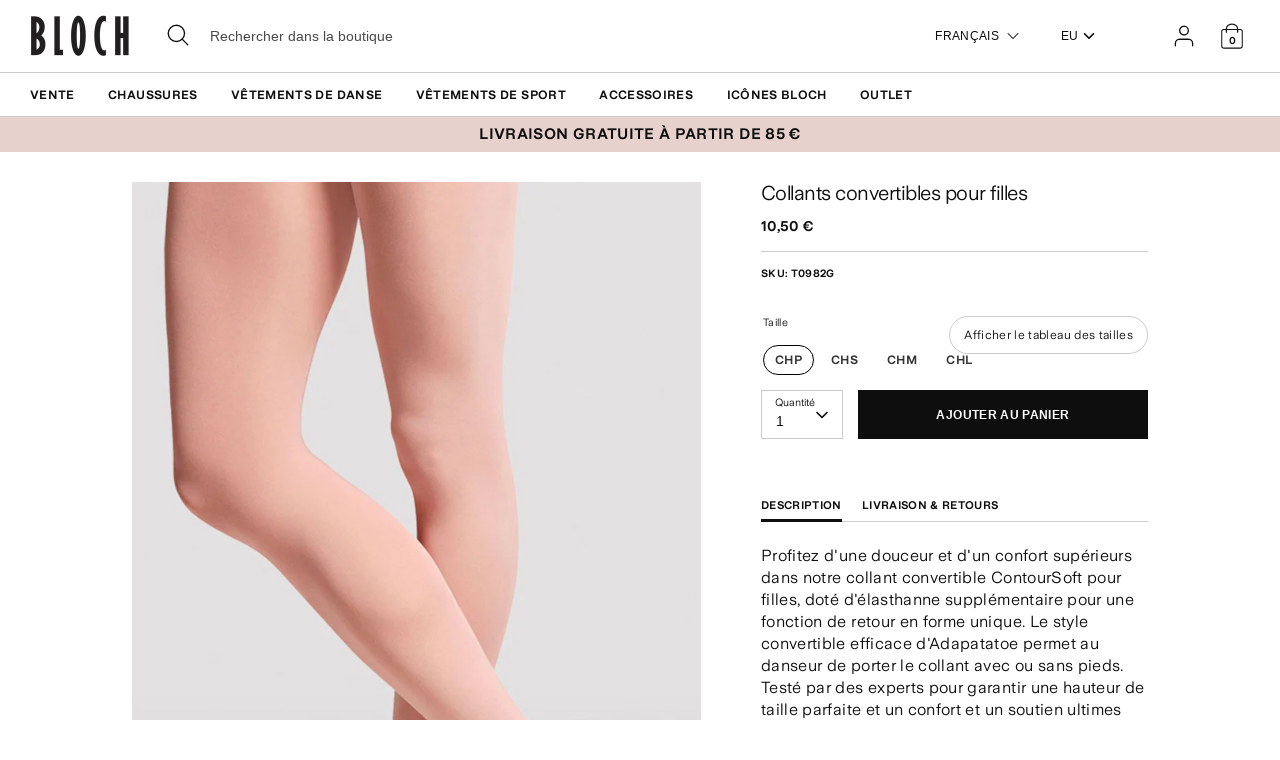

--- FILE ---
content_type: text/html; charset=utf-8
request_url: https://eu.blochworld.com/fr/collections/children-dancewear-tights/products/girls-convertible-tights-ballet-pink
body_size: 68829
content:
<!doctype html>
<html class="no-js supports-no-cookies" lang="fr">
  <head>
    <!-- Boost 3.0.0 -->
    <meta charset="utf-8" />
<meta name="viewport" content="width=device-width,initial-scale=1.0" />
<meta http-equiv="X-UA-Compatible" content="IE=edge">

<link rel="preconnect" href="https://cdn.shopify.com" crossorigin>
<link rel="preconnect" href="https://fonts.shopify.com" crossorigin>
<link rel="preconnect" href="https://monorail-edge.shopifysvc.com"><link rel="preload" href="//eu.blochworld.com/cdn/shop/t/60/assets/vendor.min.js?v=70049190957510784931768824889" as="script">
<link rel="preload" href="//eu.blochworld.com/cdn/shop/t/60/assets/theme.js?v=147455036194699006461768824889" as="script"><link rel="canonical" href="https://eu.blochworld.com/fr/products/girls-convertible-tights-ballet-pink" /><link rel="shortcut icon" href="//eu.blochworld.com/cdn/shop/files/Favicon_2.png?v=1628671696" type="image/png" /><meta name="description" content="Profitez d&#39;une douceur et d&#39;un confort supérieurs dans notre collant convertible ContourSoft pour filles, doté d&#39;élasthanne supplémentaire pour une fonction de retour en forme unique. Le style convertible efficace d&#39;Adapatatoe permet au danseur de porter le collant avec ou sans pieds. Testé par des experts pour garanti">
    <meta name="theme-color" content="#e7d1cc">

    

    
<!-- /snippets/multi-store-hreflang-tags.liquid from apps.shopify.com/multi-store-hreflang-tags (Facades)-->


    


    
    <title>
      Collants convertibles pour filles, rose ballet | BLOCH UE
      
      
      
        &ndash; BLOCH Dance EU
      
    </title>

    <meta property="og:site_name" content="BLOCH Dance EU">
<meta property="og:url" content="https://eu.blochworld.com/fr/products/girls-convertible-tights-ballet-pink">
<meta property="og:title" content="Collants convertibles pour filles, rose ballet | BLOCH UE">
<meta property="og:type" content="product">
<meta property="og:description" content="Profitez d&#39;une douceur et d&#39;un confort supérieurs dans notre collant convertible ContourSoft pour filles, doté d&#39;élasthanne supplémentaire pour une fonction de retour en forme unique. Le style convertible efficace d&#39;Adapatatoe permet au danseur de porter le collant avec ou sans pieds. Testé par des experts pour garanti"><meta property="og:image" content="http://eu.blochworld.com/cdn/shop/files/ziZD7Yg_1200x1200.jpg?v=1708617135">
  <meta property="og:image:secure_url" content="https://eu.blochworld.com/cdn/shop/files/ziZD7Yg_1200x1200.jpg?v=1708617135">
  <meta property="og:image:width" content="1000">
  <meta property="og:image:height" content="1500"><meta property="og:price:amount" content="10,50">
  <meta property="og:price:currency" content="EUR"><meta name="twitter:card" content="summary_large_image">
<meta name="twitter:title" content="Collants convertibles pour filles, rose ballet | BLOCH UE">
<meta name="twitter:description" content="Profitez d&#39;une douceur et d&#39;un confort supérieurs dans notre collant convertible ContourSoft pour filles, doté d&#39;élasthanne supplémentaire pour une fonction de retour en forme unique. Le style convertible efficace d&#39;Adapatatoe permet au danseur de porter le collant avec ou sans pieds. Testé par des experts pour garanti">


    <link href="//eu.blochworld.com/cdn/shop/t/60/assets/styles.css?v=13819526260634818111768825660" rel="stylesheet" type="text/css" media="all" />
    <link href="//eu.blochworld.com/cdn/shop/t/60/assets/custom.css?v=175393299099739923131768825659" rel="stylesheet" type="text/css" media="all" />
    <link href="//eu.blochworld.com/cdn/shop/t/60/assets/tablet.css?v=130103179345085044551768824889" rel="stylesheet" type="text/css" media="screen and (min-device-width: 768px) and (max-device-width: 1024px) and (orientation: portrait) and (-webkit-min-device-pixel-ratio: 1)" />
    <link href="//eu.blochworld.com/cdn/shop/t/60/assets/responsive.css?v=151482057895723172971768824889" rel="stylesheet" type="text/css" media="screen and (max-width: 767px)" />
    <link href="//eu.blochworld.com/cdn/shop/t/60/assets/old-styles.css?v=90591847153701758261768824889" rel="stylesheet" type="text/css" media="all" />

    <script>
      document.documentElement.className = document.documentElement.className.replace('no-js', 'js');
      window.theme = window.theme || {};
      window.slate = window.slate || {};
      theme.moneyFormatWithCodeForProductsPreference = 
        "{{amount_with_comma_separator}} €"
      ;
      theme.moneyFormatWithCodeForCartPreference = 
        "{{amount_with_comma_separator}} €"
      ;
      theme.moneyFormat = "{{amount_with_comma_separator}} €";
      theme.strings = {
        addToCart: "Ajouter au panier",
        unavailable: "Non disponible",
        addressError: "Vous ne trouvez pas cette adresse",
        addressNoResults: "Aucun résultat pour cette adresse",
        addressQueryLimit: "Vous avez dépassé la limite de Google utilisation de l'API. Envisager la mise à niveau à un \u003ca href=\"https:\/\/developers.google.com\/maps\/premium\/usage-limits\"\u003erégime spécial\u003c\/a\u003e.",
        authError: "Il y avait un problème authentifier votre compte Google Maps.",
        addingToCart: "Ajouter",
        addedToCart: "Ajoutée",
        addedToCartPopupTitle: "Ajoutée:",
        addedToCartPopupItems: "Quantité",
        addedToCartPopupSubtotal: "Sous-total",
        addedToCartPopupGoToCart: "Procéder au paiement",
        cartTermsNotChecked: "Vous devez accepter les termes et conditions avant de continuer.",
        searchLoading: "le bourrage",
        searchMoreResults: "Afficher tous les résultats",
        searchNoResults: "Aucun résultat",
        priceFrom: "À partir de",
        quantityTooHigh: "Vous ne pouvez en avoir que [[ quantity ]] dans votre panier",
        onSale: "En Promo",
        soldOut: "Épuisé",
        in_stock: "En stock",
        low_stock: "Stock limité",
        only_x_left: "[[ quantity ]] en stock",
        single_unit_available: "1 exemplaire disponible",
        x_units_available: "[[ quantity ]] exemplaires disponibles",
        unitPriceSeparator: " \/ ",
        close: "Fermer",
        cart_shipping_calculator_hide_calculator: "Masquer le calculateur d\u0026#39;expédition",
        cart_shipping_calculator_title: "Obtenir des estimations d\u0026#39;expédition",
        cart_general_hide_note: "Masquer les instructions pour le vendeur",
        cart_general_show_note: "Ajouter des instructions pour le vendeur",
        previous: "Précédente",
        next: "Suivante"
      };
      theme.routes = {
        account_login_url: '/fr/account/login',
        account_register_url: '/fr/account/register',
        account_addresses_url: '/fr/account/addresses',
        search_url: '/fr/search',
        cart_url: '/fr/cart',
        cart_add_url: '/fr/cart/add',
        cart_change_url: '/fr/cart/change',
        product_recommendations_url: '/fr/recommendations/products'
      };
      theme.settings = {
        dynamicQtyOpts: true,
        saleLabelEnabled: true,
        soldLabelEnabled: false
      };
    </script>
    <script>
      // Open External Links in a new tab
      var links = document.links;
      for (let i = 0, linksLength = links.length; i < linksLength; i++) {
        if (links[i].hostname !== window.location.hostname) {
          links[i].target = '_blank';
          links[i].rel = 'noreferrer noopener';
        }
      }
    </script><style>[data-swatch="noir"] { --swatch-background-color:#000000}[data-swatch="beige"] { --swatch-background-color:#D2C1B1}[data-swatch="bleu vif"] { --swatch-background-color:#009BBF}[data-swatch="rose vif"] { --swatch-background-color:#d1346e}[data-swatch="marron"] { --swatch-background-color:#604035}[data-swatch="bourgogne"] { --swatch-background-color:#571025}[data-swatch="bleu foncé"] { --swatch-background-color:#153359}[data-swatch="or"] { --swatch-background-color:#9c815d}[data-swatch="vert"] { --swatch-background-color:#3a6933}[data-swatch="gris"] { --swatch-background-color:#6e6f73}[data-swatch="bleu clair"] { --swatch-background-color:#b9d3eb}[data-swatch="rose clair"] { --swatch-background-color:#fce7e7}[data-swatch="orange"] { --swatch-background-color:#F66C04}[data-swatch="rouge"] { --swatch-background-color:#bf1717}[data-swatch="argent"] { --swatch-background-color:#b8b6b6}[data-swatch="blanc"] { --swatch-background-color:#f5f5f5}[data-swatch="jaune"] { --swatch-background-color:#ffd610}[data-swatch="violet foncé"] { --swatch-background-color: #451d5e}[data-swatch="violet clair"] { --swatch-background-color: #dcc2f2}</style><script>window.performance && window.performance.mark && window.performance.mark('shopify.content_for_header.start');</script><meta name="facebook-domain-verification" content="wzm30zizprxkh8n84hyu9eighkwpbz">
<meta id="shopify-digital-wallet" name="shopify-digital-wallet" content="/25149505622/digital_wallets/dialog">
<meta name="shopify-checkout-api-token" content="d158f7189614106b5ffc918df0a26716">
<link rel="alternate" type="application/json+oembed" href="https://eu.blochworld.com/fr/products/girls-convertible-tights-ballet-pink.oembed">
<script async="async" src="/checkouts/internal/preloads.js?locale=fr-PL"></script>
<link rel="preconnect" href="https://shop.app" crossorigin="anonymous">
<script async="async" src="https://shop.app/checkouts/internal/preloads.js?locale=fr-PL&shop_id=25149505622" crossorigin="anonymous"></script>
<script id="apple-pay-shop-capabilities" type="application/json">{"shopId":25149505622,"countryCode":"BE","currencyCode":"EUR","merchantCapabilities":["supports3DS"],"merchantId":"gid:\/\/shopify\/Shop\/25149505622","merchantName":"BLOCH Dance EU","requiredBillingContactFields":["postalAddress","email","phone"],"requiredShippingContactFields":["postalAddress","email","phone"],"shippingType":"shipping","supportedNetworks":["visa","maestro","masterCard"],"total":{"type":"pending","label":"BLOCH Dance EU","amount":"1.00"},"shopifyPaymentsEnabled":true,"supportsSubscriptions":true}</script>
<script id="shopify-features" type="application/json">{"accessToken":"d158f7189614106b5ffc918df0a26716","betas":["rich-media-storefront-analytics"],"domain":"eu.blochworld.com","predictiveSearch":true,"shopId":25149505622,"locale":"fr"}</script>
<script>var Shopify = Shopify || {};
Shopify.shop = "blochstore-eu.myshopify.com";
Shopify.locale = "fr";
Shopify.currency = {"active":"EUR","rate":"1.0"};
Shopify.country = "PL";
Shopify.theme = {"name":"Gen Now Launch - 19.01.26","id":190501454199,"schema_name":"Boost","schema_version":"3.1.0","theme_store_id":null,"role":"main"};
Shopify.theme.handle = "null";
Shopify.theme.style = {"id":null,"handle":null};
Shopify.cdnHost = "eu.blochworld.com/cdn";
Shopify.routes = Shopify.routes || {};
Shopify.routes.root = "/fr/";</script>
<script type="module">!function(o){(o.Shopify=o.Shopify||{}).modules=!0}(window);</script>
<script>!function(o){function n(){var o=[];function n(){o.push(Array.prototype.slice.apply(arguments))}return n.q=o,n}var t=o.Shopify=o.Shopify||{};t.loadFeatures=n(),t.autoloadFeatures=n()}(window);</script>
<script>
  window.ShopifyPay = window.ShopifyPay || {};
  window.ShopifyPay.apiHost = "shop.app\/pay";
  window.ShopifyPay.redirectState = null;
</script>
<script id="shop-js-analytics" type="application/json">{"pageType":"product"}</script>
<script defer="defer" async type="module" src="//eu.blochworld.com/cdn/shopifycloud/shop-js/modules/v2/client.init-shop-cart-sync_BcDpqI9l.fr.esm.js"></script>
<script defer="defer" async type="module" src="//eu.blochworld.com/cdn/shopifycloud/shop-js/modules/v2/chunk.common_a1Rf5Dlz.esm.js"></script>
<script defer="defer" async type="module" src="//eu.blochworld.com/cdn/shopifycloud/shop-js/modules/v2/chunk.modal_Djra7sW9.esm.js"></script>
<script type="module">
  await import("//eu.blochworld.com/cdn/shopifycloud/shop-js/modules/v2/client.init-shop-cart-sync_BcDpqI9l.fr.esm.js");
await import("//eu.blochworld.com/cdn/shopifycloud/shop-js/modules/v2/chunk.common_a1Rf5Dlz.esm.js");
await import("//eu.blochworld.com/cdn/shopifycloud/shop-js/modules/v2/chunk.modal_Djra7sW9.esm.js");

  window.Shopify.SignInWithShop?.initShopCartSync?.({"fedCMEnabled":true,"windoidEnabled":true});

</script>
<script>
  window.Shopify = window.Shopify || {};
  if (!window.Shopify.featureAssets) window.Shopify.featureAssets = {};
  window.Shopify.featureAssets['shop-js'] = {"shop-cart-sync":["modules/v2/client.shop-cart-sync_BLrx53Hf.fr.esm.js","modules/v2/chunk.common_a1Rf5Dlz.esm.js","modules/v2/chunk.modal_Djra7sW9.esm.js"],"init-fed-cm":["modules/v2/client.init-fed-cm_C8SUwJ8U.fr.esm.js","modules/v2/chunk.common_a1Rf5Dlz.esm.js","modules/v2/chunk.modal_Djra7sW9.esm.js"],"shop-cash-offers":["modules/v2/client.shop-cash-offers_BBp_MjBM.fr.esm.js","modules/v2/chunk.common_a1Rf5Dlz.esm.js","modules/v2/chunk.modal_Djra7sW9.esm.js"],"shop-login-button":["modules/v2/client.shop-login-button_Dw6kG_iO.fr.esm.js","modules/v2/chunk.common_a1Rf5Dlz.esm.js","modules/v2/chunk.modal_Djra7sW9.esm.js"],"pay-button":["modules/v2/client.pay-button_BJDaAh68.fr.esm.js","modules/v2/chunk.common_a1Rf5Dlz.esm.js","modules/v2/chunk.modal_Djra7sW9.esm.js"],"shop-button":["modules/v2/client.shop-button_DBWL94V3.fr.esm.js","modules/v2/chunk.common_a1Rf5Dlz.esm.js","modules/v2/chunk.modal_Djra7sW9.esm.js"],"avatar":["modules/v2/client.avatar_BTnouDA3.fr.esm.js"],"init-windoid":["modules/v2/client.init-windoid_77FSIiws.fr.esm.js","modules/v2/chunk.common_a1Rf5Dlz.esm.js","modules/v2/chunk.modal_Djra7sW9.esm.js"],"init-shop-for-new-customer-accounts":["modules/v2/client.init-shop-for-new-customer-accounts_QoC3RJm9.fr.esm.js","modules/v2/client.shop-login-button_Dw6kG_iO.fr.esm.js","modules/v2/chunk.common_a1Rf5Dlz.esm.js","modules/v2/chunk.modal_Djra7sW9.esm.js"],"init-shop-email-lookup-coordinator":["modules/v2/client.init-shop-email-lookup-coordinator_D4ioGzPw.fr.esm.js","modules/v2/chunk.common_a1Rf5Dlz.esm.js","modules/v2/chunk.modal_Djra7sW9.esm.js"],"init-shop-cart-sync":["modules/v2/client.init-shop-cart-sync_BcDpqI9l.fr.esm.js","modules/v2/chunk.common_a1Rf5Dlz.esm.js","modules/v2/chunk.modal_Djra7sW9.esm.js"],"shop-toast-manager":["modules/v2/client.shop-toast-manager_B-eIbpHW.fr.esm.js","modules/v2/chunk.common_a1Rf5Dlz.esm.js","modules/v2/chunk.modal_Djra7sW9.esm.js"],"init-customer-accounts":["modules/v2/client.init-customer-accounts_BcBSUbIK.fr.esm.js","modules/v2/client.shop-login-button_Dw6kG_iO.fr.esm.js","modules/v2/chunk.common_a1Rf5Dlz.esm.js","modules/v2/chunk.modal_Djra7sW9.esm.js"],"init-customer-accounts-sign-up":["modules/v2/client.init-customer-accounts-sign-up_DvG__VHD.fr.esm.js","modules/v2/client.shop-login-button_Dw6kG_iO.fr.esm.js","modules/v2/chunk.common_a1Rf5Dlz.esm.js","modules/v2/chunk.modal_Djra7sW9.esm.js"],"shop-follow-button":["modules/v2/client.shop-follow-button_Dnx6fDH9.fr.esm.js","modules/v2/chunk.common_a1Rf5Dlz.esm.js","modules/v2/chunk.modal_Djra7sW9.esm.js"],"checkout-modal":["modules/v2/client.checkout-modal_BDH3MUqJ.fr.esm.js","modules/v2/chunk.common_a1Rf5Dlz.esm.js","modules/v2/chunk.modal_Djra7sW9.esm.js"],"shop-login":["modules/v2/client.shop-login_CV9Paj8R.fr.esm.js","modules/v2/chunk.common_a1Rf5Dlz.esm.js","modules/v2/chunk.modal_Djra7sW9.esm.js"],"lead-capture":["modules/v2/client.lead-capture_DGQOTB4e.fr.esm.js","modules/v2/chunk.common_a1Rf5Dlz.esm.js","modules/v2/chunk.modal_Djra7sW9.esm.js"],"payment-terms":["modules/v2/client.payment-terms_BQYK7nq4.fr.esm.js","modules/v2/chunk.common_a1Rf5Dlz.esm.js","modules/v2/chunk.modal_Djra7sW9.esm.js"]};
</script>
<script>(function() {
  var isLoaded = false;
  function asyncLoad() {
    if (isLoaded) return;
    isLoaded = true;
    var urls = ["https:\/\/shopify.rakutenadvertising.io\/rakuten_advertising.js?shop=blochstore-eu.myshopify.com","https:\/\/tag.rmp.rakuten.com\/124784.ct.js?shop=blochstore-eu.myshopify.com","https:\/\/cmp.uniconsent.com\/v2\/stub.min.js?shop=blochstore-eu.myshopify.com","https:\/\/cmp.uniconsent.com\/v2\/d73de4ee30\/cmp.js?shop=blochstore-eu.myshopify.com","https:\/\/static.returngo.ai\/master.returngo.ai\/returngo.min.js?shop=blochstore-eu.myshopify.com"];
    for (var i = 0; i < urls.length; i++) {
      var s = document.createElement('script');
      s.type = 'text/javascript';
      s.async = true;
      s.src = urls[i];
      var x = document.getElementsByTagName('script')[0];
      x.parentNode.insertBefore(s, x);
    }
  };
  if(window.attachEvent) {
    window.attachEvent('onload', asyncLoad);
  } else {
    window.addEventListener('load', asyncLoad, false);
  }
})();</script>
<script id="__st">var __st={"a":25149505622,"offset":3600,"reqid":"d5ff6440-3c79-4bf9-9f5e-b1c9664ec3ae-1769291350","pageurl":"eu.blochworld.com\/fr\/collections\/children-dancewear-tights\/products\/girls-convertible-tights-ballet-pink","u":"e8297766ce30","p":"product","rtyp":"product","rid":6605345128534};</script>
<script>window.ShopifyPaypalV4VisibilityTracking = true;</script>
<script id="captcha-bootstrap">!function(){'use strict';const t='contact',e='account',n='new_comment',o=[[t,t],['blogs',n],['comments',n],[t,'customer']],c=[[e,'customer_login'],[e,'guest_login'],[e,'recover_customer_password'],[e,'create_customer']],r=t=>t.map((([t,e])=>`form[action*='/${t}']:not([data-nocaptcha='true']) input[name='form_type'][value='${e}']`)).join(','),a=t=>()=>t?[...document.querySelectorAll(t)].map((t=>t.form)):[];function s(){const t=[...o],e=r(t);return a(e)}const i='password',u='form_key',d=['recaptcha-v3-token','g-recaptcha-response','h-captcha-response',i],f=()=>{try{return window.sessionStorage}catch{return}},m='__shopify_v',_=t=>t.elements[u];function p(t,e,n=!1){try{const o=window.sessionStorage,c=JSON.parse(o.getItem(e)),{data:r}=function(t){const{data:e,action:n}=t;return t[m]||n?{data:e,action:n}:{data:t,action:n}}(c);for(const[e,n]of Object.entries(r))t.elements[e]&&(t.elements[e].value=n);n&&o.removeItem(e)}catch(o){console.error('form repopulation failed',{error:o})}}const l='form_type',E='cptcha';function T(t){t.dataset[E]=!0}const w=window,h=w.document,L='Shopify',v='ce_forms',y='captcha';let A=!1;((t,e)=>{const n=(g='f06e6c50-85a8-45c8-87d0-21a2b65856fe',I='https://cdn.shopify.com/shopifycloud/storefront-forms-hcaptcha/ce_storefront_forms_captcha_hcaptcha.v1.5.2.iife.js',D={infoText:'Protégé par hCaptcha',privacyText:'Confidentialité',termsText:'Conditions'},(t,e,n)=>{const o=w[L][v],c=o.bindForm;if(c)return c(t,g,e,D).then(n);var r;o.q.push([[t,g,e,D],n]),r=I,A||(h.body.append(Object.assign(h.createElement('script'),{id:'captcha-provider',async:!0,src:r})),A=!0)});var g,I,D;w[L]=w[L]||{},w[L][v]=w[L][v]||{},w[L][v].q=[],w[L][y]=w[L][y]||{},w[L][y].protect=function(t,e){n(t,void 0,e),T(t)},Object.freeze(w[L][y]),function(t,e,n,w,h,L){const[v,y,A,g]=function(t,e,n){const i=e?o:[],u=t?c:[],d=[...i,...u],f=r(d),m=r(i),_=r(d.filter((([t,e])=>n.includes(e))));return[a(f),a(m),a(_),s()]}(w,h,L),I=t=>{const e=t.target;return e instanceof HTMLFormElement?e:e&&e.form},D=t=>v().includes(t);t.addEventListener('submit',(t=>{const e=I(t);if(!e)return;const n=D(e)&&!e.dataset.hcaptchaBound&&!e.dataset.recaptchaBound,o=_(e),c=g().includes(e)&&(!o||!o.value);(n||c)&&t.preventDefault(),c&&!n&&(function(t){try{if(!f())return;!function(t){const e=f();if(!e)return;const n=_(t);if(!n)return;const o=n.value;o&&e.removeItem(o)}(t);const e=Array.from(Array(32),(()=>Math.random().toString(36)[2])).join('');!function(t,e){_(t)||t.append(Object.assign(document.createElement('input'),{type:'hidden',name:u})),t.elements[u].value=e}(t,e),function(t,e){const n=f();if(!n)return;const o=[...t.querySelectorAll(`input[type='${i}']`)].map((({name:t})=>t)),c=[...d,...o],r={};for(const[a,s]of new FormData(t).entries())c.includes(a)||(r[a]=s);n.setItem(e,JSON.stringify({[m]:1,action:t.action,data:r}))}(t,e)}catch(e){console.error('failed to persist form',e)}}(e),e.submit())}));const S=(t,e)=>{t&&!t.dataset[E]&&(n(t,e.some((e=>e===t))),T(t))};for(const o of['focusin','change'])t.addEventListener(o,(t=>{const e=I(t);D(e)&&S(e,y())}));const B=e.get('form_key'),M=e.get(l),P=B&&M;t.addEventListener('DOMContentLoaded',(()=>{const t=y();if(P)for(const e of t)e.elements[l].value===M&&p(e,B);[...new Set([...A(),...v().filter((t=>'true'===t.dataset.shopifyCaptcha))])].forEach((e=>S(e,t)))}))}(h,new URLSearchParams(w.location.search),n,t,e,['guest_login'])})(!0,!0)}();</script>
<script integrity="sha256-4kQ18oKyAcykRKYeNunJcIwy7WH5gtpwJnB7kiuLZ1E=" data-source-attribution="shopify.loadfeatures" defer="defer" src="//eu.blochworld.com/cdn/shopifycloud/storefront/assets/storefront/load_feature-a0a9edcb.js" crossorigin="anonymous"></script>
<script crossorigin="anonymous" defer="defer" src="//eu.blochworld.com/cdn/shopifycloud/storefront/assets/shopify_pay/storefront-65b4c6d7.js?v=20250812"></script>
<script data-source-attribution="shopify.dynamic_checkout.dynamic.init">var Shopify=Shopify||{};Shopify.PaymentButton=Shopify.PaymentButton||{isStorefrontPortableWallets:!0,init:function(){window.Shopify.PaymentButton.init=function(){};var t=document.createElement("script");t.src="https://eu.blochworld.com/cdn/shopifycloud/portable-wallets/latest/portable-wallets.fr.js",t.type="module",document.head.appendChild(t)}};
</script>
<script data-source-attribution="shopify.dynamic_checkout.buyer_consent">
  function portableWalletsHideBuyerConsent(e){var t=document.getElementById("shopify-buyer-consent"),n=document.getElementById("shopify-subscription-policy-button");t&&n&&(t.classList.add("hidden"),t.setAttribute("aria-hidden","true"),n.removeEventListener("click",e))}function portableWalletsShowBuyerConsent(e){var t=document.getElementById("shopify-buyer-consent"),n=document.getElementById("shopify-subscription-policy-button");t&&n&&(t.classList.remove("hidden"),t.removeAttribute("aria-hidden"),n.addEventListener("click",e))}window.Shopify?.PaymentButton&&(window.Shopify.PaymentButton.hideBuyerConsent=portableWalletsHideBuyerConsent,window.Shopify.PaymentButton.showBuyerConsent=portableWalletsShowBuyerConsent);
</script>
<script data-source-attribution="shopify.dynamic_checkout.cart.bootstrap">document.addEventListener("DOMContentLoaded",(function(){function t(){return document.querySelector("shopify-accelerated-checkout-cart, shopify-accelerated-checkout")}if(t())Shopify.PaymentButton.init();else{new MutationObserver((function(e,n){t()&&(Shopify.PaymentButton.init(),n.disconnect())})).observe(document.body,{childList:!0,subtree:!0})}}));
</script>
<link id="shopify-accelerated-checkout-styles" rel="stylesheet" media="screen" href="https://eu.blochworld.com/cdn/shopifycloud/portable-wallets/latest/accelerated-checkout-backwards-compat.css" crossorigin="anonymous">
<style id="shopify-accelerated-checkout-cart">
        #shopify-buyer-consent {
  margin-top: 1em;
  display: inline-block;
  width: 100%;
}

#shopify-buyer-consent.hidden {
  display: none;
}

#shopify-subscription-policy-button {
  background: none;
  border: none;
  padding: 0;
  text-decoration: underline;
  font-size: inherit;
  cursor: pointer;
}

#shopify-subscription-policy-button::before {
  box-shadow: none;
}

      </style>
<script id="sections-script" data-sections="product-recommendations" defer="defer" src="//eu.blochworld.com/cdn/shop/t/60/compiled_assets/scripts.js?v=7938"></script>
<script>window.performance && window.performance.mark && window.performance.mark('shopify.content_for_header.end');</script>

        <!-- GSSTART Coming Soon code start. Do not change -->
        <script type="text/javascript">
          gsProductByVariant = {};
          
            
              gsProductByVariant[39472224403542] =
              
                1
              ;
            
              gsProductByVariant[39472224436310] =
              
                1
              ;
            
              gsProductByVariant[39472224469078] =
              
                1
              ;
            
              gsProductByVariant[39472224501846] =
              
                1
              ;
            
          
          gsProductCSID = "6605345128534"; gsDefaultV = "39472224403542";
        </script>
        <script type="text/javascript" src="https://gravity-software.com/js/shopify/pac_shop18139.js?v=f14654579cc4de73b8a4faeffe703717"></script>
        <script>
  !function(t,n){function o(n){var o=t.getElementsByTagName("script")[0],i=t.createElement("script");i.src=n,i.crossOrigin="",o.parentNode.insertBefore(i,o)}if(!n.isLoyaltyLion){window.loyaltylion=n,void 0===window.lion&&(window.lion=n),n.version=2,n.isLoyaltyLion=!0;var i=new Date,e=i.getFullYear().toString()+i.getMonth().toString()+i.getDate().toString();o("https://sdk.loyaltylion.net/static/2/loader.js?t="+e);var r=!1;n.init=function(t){if(r)throw new Error("Cannot call lion.init more than once");r=!0;var a=n._token=t.token;if(!a)throw new Error("Token must be supplied to lion.init");for(var l=[],s="_push configure bootstrap shutdown on removeListener authenticateCustomer".split(" "),c=0;c<s.length;c+=1)!function(t,n){t[n]=function(){l.push([n,Array.prototype.slice.call(arguments,0)])}}(n,s[c]);o("https://sdk.loyaltylion.net/sdk/start/"+a+".js?t="+e+i.getHours().toString()),n._initData=t,n._buffer=l}}}(document,window.loyaltylion||[]);

  
    
      loyaltylion.init({ token: "f88b55a8c6e63fd8e8b70b3132ba70be" });
    
  
</script>

    <!-- "snippets/bookthatapp-widgets.liquid" was not rendered, the associated app was uninstalled -->
        <meta name="google-site-verification" content="2TOx9vhpxHsvd8Omnq6LlbC54mAriL9s2OqWAEeeMZk">
        <meta name="facebook-domain-verification" content="rmo4t7irp3olf9axbsq8ql282debh2">

        <!-- DEPARTMENT -->
        

        <!-- Added with Analyzify V2.0 - May 26, 2022 10:24 am -->

<!-- Google Tag Manager -->
<script>(function(w,d,s,l,i){w[l]=w[l]||[];w[l].push({'gtm.start':
new Date().getTime(),event:'gtm.js'});var f=d.getElementsByTagName(s)[0],
j=d.createElement(s),dl=l!='dataLayer'?'&l='+l:'';j.async=true;j.src=
'https://www.googletagmanager.com/gtm.js?id='+i+dl;f.parentNode.insertBefore(j,f);
})(window,document,'script','dataLayer','GTM-TFKC4PW');</script>
<!-- End Google Tag Manager -->

<script type="text/javascript">
  var jQuery351;
  window.dataLayer = window.dataLayer || [];

  function analyzifyInitialize(){
    window.analyzifyloadScript = function(url, callback) {
      var script = document.createElement('script');
      script.type = 'text/javascript';
      // If the browser is Internet Explorer
      if (script.readyState){
        script.onreadystatechange = function() {
          if (script.readyState == 'loaded' || script.readyState == 'complete') {
            script.onreadystatechange = null;
            callback();
          }
        };
        // For any other browser
      } else {
        script.onload = function() {
          callback();
        };
      }
      script.src = url;
      document.getElementsByTagName('head')[0].appendChild(script);
    }

    window.analyzifyAppStart = function(){
      
      window.dataLayer.push({
        event: "sh_info",
        
            page_type: "product",
          
        page_currency: "EUR",
        
          user_type: "visitor"
        
      });

      window.analyzifyGetClickedProductPosition = function(elementHref, sku){
        if(sku != ''){
          var collection = {"id":153192726614,"handle":"children-dancewear-tights","title":"Childrens Tights","updated_at":"2026-01-24T13:11:19+01:00","body_html":"\u003cp\u003eBLOCH childrens dance tights are acclaimed for their durability and comfort, offering a superlative fit that lasts. Our range of styles — including footed, footless and Adaptatoe — are engineered for every purpose.\u003c\/p\u003e","published_at":"2019-10-18T11:11:36+02:00","sort_order":"manual","template_suffix":null,"disjunctive":false,"rules":[{"column":"tag","relation":"equals","condition":"Childrens"},{"column":"tag","relation":"equals","condition":"Dancewear"},{"column":"tag","relation":"equals","condition":"Tights"},{"column":"variant_inventory","relation":"greater_than","condition":"0"}],"published_scope":"global"};
          
            var collectionProductsSku = "T0982G";
              if(sku == collectionProductsSku) {return 1 ;}
          
            var collectionProductsSku = "T0981G";
              if(sku == collectionProductsSku) {return 2 ;}
          
            var collectionProductsSku = "T0981G";
              if(sku == collectionProductsSku) {return 3 ;}
          
            var collectionProductsSku = "T0982G";
              if(sku == collectionProductsSku) {return 4 ;}
          
            var collectionProductsSku = "T0982G";
              if(sku == collectionProductsSku) {return 5 ;}
          
            var collectionProductsSku = "T0985G";
              if(sku == collectionProductsSku) {return 6 ;}
          
            var collectionProductsSku = "T0985G";
              if(sku == collectionProductsSku) {return 7 ;}
          
            var collectionProductsSku = "T0982G";
              if(sku == collectionProductsSku) {return 8 ;}
          
            var collectionProductsSku = "T0982G";
              if(sku == collectionProductsSku) {return 9 ;}
          
            var collectionProductsSku = "T0981G";
              if(sku == collectionProductsSku) {return 10 ;}
          
            var collectionProductsSku = "T0981G";
              if(sku == collectionProductsSku) {return 11 ;}
          
            var collectionProductsSku = "T0982G";
              if(sku == collectionProductsSku) {return 12 ;}
          
            var collectionProductsSku = "T0981G";
              if(sku == collectionProductsSku) {return 13 ;}
          
            var collectionProductsSku = "T0982G";
              if(sku == collectionProductsSku) {return 14 ;}
          
            var collectionProductsSku = "T0984G";
              if(sku == collectionProductsSku) {return 15 ;}
          
            var collectionProductsSku = "T0981G";
              if(sku == collectionProductsSku) {return 16 ;}
          
            var collectionProductsSku = "T0981G";
              if(sku == collectionProductsSku) {return 17 ;}
          
            var collectionProductsSku = "T0982G";
              if(sku == collectionProductsSku) {return 18 ;}
          
            var collectionProductsSku = "T0984G";
              if(sku == collectionProductsSku) {return 19 ;}
          
            var collectionProductsSku = "T0982G";
              if(sku == collectionProductsSku) {return 20 ;}
          
            var collectionProductsSku = "T0981G";
              if(sku == collectionProductsSku) {return 21 ;}
          
            var collectionProductsSku = "T0981G";
              if(sku == collectionProductsSku) {return 22 ;}
          
          return 0;
        }else{
          var elementIndex = -1
          collectionProductsElements = document.querySelectorAll('a[href*="/products/"]');
          collectionProductsElements.forEach(function(element,index){
            if (element.href.includes(elementHref)) {elementIndex = index + 1};
          });
          return elementIndex
        }
      }

      window.analyzifyCollectionPageHandle = function(){
        var collection = {"id":153192726614,"handle":"children-dancewear-tights","title":"Childrens Tights","updated_at":"2026-01-24T13:11:19+01:00","body_html":"\u003cp\u003eBLOCH childrens dance tights are acclaimed for their durability and comfort, offering a superlative fit that lasts. Our range of styles — including footed, footless and Adaptatoe — are engineered for every purpose.\u003c\/p\u003e","published_at":"2019-10-18T11:11:36+02:00","sort_order":"manual","template_suffix":null,"disjunctive":false,"rules":[{"column":"tag","relation":"equals","condition":"Childrens"},{"column":"tag","relation":"equals","condition":"Dancewear"},{"column":"tag","relation":"equals","condition":"Tights"},{"column":"variant_inventory","relation":"greater_than","condition":"0"}],"published_scope":"global"};
        var collectionAllProducts = [{"id":6605344964694,"title":"Collants convertibles pour filles","handle":"girls-convertible-tights-pink","description":"Profitez d'une douceur et d'un confort supérieurs dans notre collant convertible ContourSoft pour filles, doté d'élasthanne supplémentaire pour une fonction de retour en forme unique. Le style convertible efficace d'Adapatatoe permet au danseur de porter le collant avec ou sans pieds. Testé par des experts pour garantir une hauteur de taille parfaite et un confort et un soutien ultimes avec une ceinture plus large et ajustée. Le soufflet profilé, petit mais efficace, reste caché comme il se doit.\u003cbr\u003e\n\u003cul\u003e\n\u003cli\u003eCollant super doux et durable à pieds pleins\u003c\/li\u003e\n\u003cli\u003eTeint pour correspondre au gousset profilé\u003c\/li\u003e\n\u003cli\u003eLarge ceinture tricotée pour plus de confort\u003c\/li\u003e\n\u003cli\u003eTaille haute\u003c\/li\u003e\n\u003cli\u003eLe style convertible permet au danseur de porter le collant avec ou sans pieds, parfait pour basculer entre plusieurs styles de danse\u003c\/li\u003e\n\u003c\/ul\u003e\n\u003cp\u003e\u003cem\u003e*Par souci d'hygiène, les collants et sous-vêtements ne sont ni repris ni échangés sauf défaut.*\u003c\/em\u003e\u003c\/p\u003e","published_at":"2021-07-14T16:09:03+02:00","created_at":"2021-07-14T16:09:04+02:00","vendor":"BLOCHSTORE-EU","type":"Collants","tags":["@girls-convertible-tights-ballet-pink","@girls-convertible-tights-black","@girls-convertible-tights-bloch-tan","@girls-convertible-tights-coffee","@girls-convertible-tights-light-pink","@girls-convertible-tights-pink","@girls-convertible-tights-salmon","@girls-convertible-tights-suntan","@girls-convertible-tights-white","Accessories","Adaptatoe","Bloch Icon","BWD","Childrens","CM25","Continuity","Convertible","Dancewear","Ex Returns","feed-agegroup-kids","feed-gender-female","For Kids","FP","Gifts","Girls","girls-contoursoft-hosiery-size-guide","girls-contoursoft-tights-size-guide","GW","NOVBF24","NOVBF25","Nylon Mix","Pink","Stocking Fillers","Tights"],"price":1050,"price_min":1050,"price_max":1050,"available":true,"price_varies":false,"compare_at_price":null,"compare_at_price_min":0,"compare_at_price_max":0,"compare_at_price_varies":false,"variants":[{"id":39472223879254,"title":"Pink \/ CHP","option1":"Pink","option2":"CHP","option3":null,"sku":"T0982G","requires_shipping":true,"taxable":true,"featured_image":null,"available":true,"name":"Collants convertibles pour filles - Pink \/ CHP","public_title":"Pink \/ CHP","options":["Pink","CHP"],"price":1050,"weight":0,"compare_at_price":null,"inventory_management":"shopify","barcode":"8859387308061","requires_selling_plan":false,"selling_plan_allocations":[],"quantity_rule":{"min":1,"max":null,"increment":1}},{"id":39472223912022,"title":"Pink \/ CHS","option1":"Pink","option2":"CHS","option3":null,"sku":"T0982G","requires_shipping":true,"taxable":true,"featured_image":null,"available":true,"name":"Collants convertibles pour filles - Pink \/ CHS","public_title":"Pink \/ CHS","options":["Pink","CHS"],"price":1050,"weight":0,"compare_at_price":null,"inventory_management":"shopify","barcode":"8859387308078","requires_selling_plan":false,"selling_plan_allocations":[],"quantity_rule":{"min":1,"max":null,"increment":1}},{"id":39472223944790,"title":"Pink \/ CHM","option1":"Pink","option2":"CHM","option3":null,"sku":"T0982G","requires_shipping":true,"taxable":true,"featured_image":null,"available":true,"name":"Collants convertibles pour filles - Pink \/ CHM","public_title":"Pink \/ CHM","options":["Pink","CHM"],"price":1050,"weight":0,"compare_at_price":null,"inventory_management":"shopify","barcode":"8859387308085","requires_selling_plan":false,"selling_plan_allocations":[],"quantity_rule":{"min":1,"max":null,"increment":1}},{"id":39472223977558,"title":"Pink \/ CHL","option1":"Pink","option2":"CHL","option3":null,"sku":"T0982G","requires_shipping":true,"taxable":true,"featured_image":null,"available":true,"name":"Collants convertibles pour filles - Pink \/ CHL","public_title":"Pink \/ CHL","options":["Pink","CHL"],"price":1050,"weight":0,"compare_at_price":null,"inventory_management":"shopify","barcode":"8859387308092","requires_selling_plan":false,"selling_plan_allocations":[],"quantity_rule":{"min":1,"max":null,"increment":1}}],"images":["\/\/eu.blochworld.com\/cdn\/shop\/files\/CGlVFPFw.jpg?v=1708616911","\/\/eu.blochworld.com\/cdn\/shop\/products\/T0982L-PNK-01.jpg?v=1708616911"],"featured_image":"\/\/eu.blochworld.com\/cdn\/shop\/files\/CGlVFPFw.jpg?v=1708616911","options":["Couleur","Taille"],"media":[{"alt":null,"id":45612677431641,"position":1,"preview_image":{"aspect_ratio":0.667,"height":1500,"width":1000,"src":"\/\/eu.blochworld.com\/cdn\/shop\/files\/CGlVFPFw.jpg?v=1708616911"},"aspect_ratio":0.667,"height":1500,"media_type":"image","src":"\/\/eu.blochworld.com\/cdn\/shop\/files\/CGlVFPFw.jpg?v=1708616911","width":1000},{"alt":null,"id":21041925259350,"position":2,"preview_image":{"aspect_ratio":0.667,"height":1500,"width":1000,"src":"\/\/eu.blochworld.com\/cdn\/shop\/products\/T0982L-PNK-01.jpg?v=1708616911"},"aspect_ratio":0.667,"height":1500,"media_type":"image","src":"\/\/eu.blochworld.com\/cdn\/shop\/products\/T0982L-PNK-01.jpg?v=1708616911","width":1000}],"requires_selling_plan":false,"selling_plan_groups":[],"content":"Profitez d'une douceur et d'un confort supérieurs dans notre collant convertible ContourSoft pour filles, doté d'élasthanne supplémentaire pour une fonction de retour en forme unique. Le style convertible efficace d'Adapatatoe permet au danseur de porter le collant avec ou sans pieds. Testé par des experts pour garantir une hauteur de taille parfaite et un confort et un soutien ultimes avec une ceinture plus large et ajustée. Le soufflet profilé, petit mais efficace, reste caché comme il se doit.\u003cbr\u003e\n\u003cul\u003e\n\u003cli\u003eCollant super doux et durable à pieds pleins\u003c\/li\u003e\n\u003cli\u003eTeint pour correspondre au gousset profilé\u003c\/li\u003e\n\u003cli\u003eLarge ceinture tricotée pour plus de confort\u003c\/li\u003e\n\u003cli\u003eTaille haute\u003c\/li\u003e\n\u003cli\u003eLe style convertible permet au danseur de porter le collant avec ou sans pieds, parfait pour basculer entre plusieurs styles de danse\u003c\/li\u003e\n\u003c\/ul\u003e\n\u003cp\u003e\u003cem\u003e*Par souci d'hygiène, les collants et sous-vêtements ne sont ni repris ni échangés sauf défaut.*\u003c\/em\u003e\u003c\/p\u003e"},{"id":6605345587286,"title":"Collants à pieds pour filles","handle":"girls-footed-tights-pink","description":"\u003cp\u003eFaites l'expérience d'une douceur douce et souple et d'un confort supérieur avec le collant pour filles ContourSoft, qui contient du spandex supplémentaire pour une fonction de retour en forme parfaite. Testé par des experts pour garantir une hauteur de taille parfaite ainsi qu'un confort et un soutien ultimes avec une ceinture plus large et ajustée. Le soufflet efficace et épuré reste caché, comme il se doit.\u003c\/p\u003e\n\u003cul\u003e\n\u003cli\u003eCollant super doux et durable à pieds pleins\u003c\/li\u003e\n\u003cli\u003eLarge ceinture tricotée pour plus de confort\u003c\/li\u003e\n\u003cli\u003eTaille haute\u003c\/li\u003e\n\u003cli\u003eTeint pour correspondre au gousset\u003c\/li\u003e\n\u003cli\u003eMélange de nylon \u003c\/li\u003e\n\u003c\/ul\u003e\n\u003cp\u003e\u003cem\u003e*Par souci d'hygiène, les collants et sous-vêtements ne sont ni repris ni échangés sauf défaut.*\u003c\/em\u003e\u003c\/p\u003e","published_at":"2021-07-14T16:09:35+02:00","created_at":"2021-07-14T16:09:36+02:00","vendor":"BLOCHSTORE-EU","type":"Collants","tags":["@girls-footed-tights-ballet-pink","@girls-footed-tights-black","@girls-footed-tights-bloch-tan","@girls-footed-tights-coffee","@girls-footed-tights-light-pink","@girls-footed-tights-pink","@girls-footed-tights-salmon","@girls-footed-tights-white","Accessories","Bloch Icon","BWD","Childrens","Continuity","Dancewear","Ex Returns","feed-agegroup-kids","feed-gender-female","Footed","For Kids","FP","Gifts","Girls","girls-contoursoft-hosiery-size-guide","girls-contoursoft-tights-size-guide","girls-footed-tights-suntan","GW","NOVBF24","NOVBF25","Nylon Mix","Pink","Stocking Fillers","Tights"],"price":800,"price_min":800,"price_max":800,"available":true,"price_varies":false,"compare_at_price":null,"compare_at_price_min":0,"compare_at_price_max":0,"compare_at_price_varies":false,"variants":[{"id":39472225943638,"title":"Pink \/ CHP","option1":"Pink","option2":"CHP","option3":null,"sku":"T0981G","requires_shipping":true,"taxable":true,"featured_image":null,"available":true,"name":"Collants à pieds pour filles - Pink \/ CHP","public_title":"Pink \/ CHP","options":["Pink","CHP"],"price":800,"weight":0,"compare_at_price":null,"inventory_management":"shopify","barcode":"8859387307415","requires_selling_plan":false,"selling_plan_allocations":[],"quantity_rule":{"min":1,"max":null,"increment":1}},{"id":39472225976406,"title":"Pink \/ CHS","option1":"Pink","option2":"CHS","option3":null,"sku":"T0981G","requires_shipping":true,"taxable":true,"featured_image":null,"available":true,"name":"Collants à pieds pour filles - Pink \/ CHS","public_title":"Pink \/ CHS","options":["Pink","CHS"],"price":800,"weight":0,"compare_at_price":null,"inventory_management":"shopify","barcode":"8859387307422","requires_selling_plan":false,"selling_plan_allocations":[],"quantity_rule":{"min":1,"max":null,"increment":1}},{"id":39472226009174,"title":"Pink \/ CHM","option1":"Pink","option2":"CHM","option3":null,"sku":"T0981G","requires_shipping":true,"taxable":true,"featured_image":null,"available":true,"name":"Collants à pieds pour filles - Pink \/ CHM","public_title":"Pink \/ CHM","options":["Pink","CHM"],"price":800,"weight":0,"compare_at_price":null,"inventory_management":"shopify","barcode":"8859387307439","requires_selling_plan":false,"selling_plan_allocations":[],"quantity_rule":{"min":1,"max":null,"increment":1}},{"id":39472226041942,"title":"Pink \/ CHL","option1":"Pink","option2":"CHL","option3":null,"sku":"T0981G","requires_shipping":true,"taxable":true,"featured_image":null,"available":true,"name":"Collants à pieds pour filles - Pink \/ CHL","public_title":"Pink \/ CHL","options":["Pink","CHL"],"price":800,"weight":0,"compare_at_price":null,"inventory_management":"shopify","barcode":"8859387307446","requires_selling_plan":false,"selling_plan_allocations":[],"quantity_rule":{"min":1,"max":null,"increment":1}}],"images":["\/\/eu.blochworld.com\/cdn\/shop\/files\/pXRe_SYA.jpg?v=1708616457","\/\/eu.blochworld.com\/cdn\/shop\/products\/T0981L-PNK-01_bca8b8cf-dd0e-4bcc-bb1e-cf1e012f1107.jpg?v=1708616457"],"featured_image":"\/\/eu.blochworld.com\/cdn\/shop\/files\/pXRe_SYA.jpg?v=1708616457","options":["Couleur","Taille"],"media":[{"alt":null,"id":45612548030809,"position":1,"preview_image":{"aspect_ratio":0.667,"height":1500,"width":1000,"src":"\/\/eu.blochworld.com\/cdn\/shop\/files\/pXRe_SYA.jpg?v=1708616457"},"aspect_ratio":0.667,"height":1500,"media_type":"image","src":"\/\/eu.blochworld.com\/cdn\/shop\/files\/pXRe_SYA.jpg?v=1708616457","width":1000},{"alt":null,"id":21041927356502,"position":2,"preview_image":{"aspect_ratio":0.667,"height":1500,"width":1000,"src":"\/\/eu.blochworld.com\/cdn\/shop\/products\/T0981L-PNK-01_bca8b8cf-dd0e-4bcc-bb1e-cf1e012f1107.jpg?v=1708616457"},"aspect_ratio":0.667,"height":1500,"media_type":"image","src":"\/\/eu.blochworld.com\/cdn\/shop\/products\/T0981L-PNK-01_bca8b8cf-dd0e-4bcc-bb1e-cf1e012f1107.jpg?v=1708616457","width":1000}],"requires_selling_plan":false,"selling_plan_groups":[],"content":"\u003cp\u003eFaites l'expérience d'une douceur douce et souple et d'un confort supérieur avec le collant pour filles ContourSoft, qui contient du spandex supplémentaire pour une fonction de retour en forme parfaite. Testé par des experts pour garantir une hauteur de taille parfaite ainsi qu'un confort et un soutien ultimes avec une ceinture plus large et ajustée. Le soufflet efficace et épuré reste caché, comme il se doit.\u003c\/p\u003e\n\u003cul\u003e\n\u003cli\u003eCollant super doux et durable à pieds pleins\u003c\/li\u003e\n\u003cli\u003eLarge ceinture tricotée pour plus de confort\u003c\/li\u003e\n\u003cli\u003eTaille haute\u003c\/li\u003e\n\u003cli\u003eTeint pour correspondre au gousset\u003c\/li\u003e\n\u003cli\u003eMélange de nylon \u003c\/li\u003e\n\u003c\/ul\u003e\n\u003cp\u003e\u003cem\u003e*Par souci d'hygiène, les collants et sous-vêtements ne sont ni repris ni échangés sauf défaut.*\u003c\/em\u003e\u003c\/p\u003e"},{"id":6605345488982,"title":"Collants à pieds pour filles","handle":"girls-footed-tights-white","description":"\u003cp\u003eFaites l'expérience d'une douceur douce et souple et d'un confort supérieur avec le collant pour filles ContourSoft, qui contient du spandex supplémentaire pour une fonction de retour en forme parfaite. Testé par des experts pour garantir une hauteur de taille parfaite ainsi qu'un confort et un soutien ultimes avec une ceinture plus large et ajustée. Le soufflet efficace et épuré reste caché, comme il se doit.\u003c\/p\u003e\n\u003cul\u003e\n\u003cli\u003eCollant super doux et durable à pieds pleins\u003c\/li\u003e\n\u003cli\u003eLarge ceinture tricotée pour plus de confort\u003c\/li\u003e\n\u003cli\u003eTaille haute\u003c\/li\u003e\n\u003cli\u003eTeint pour correspondre au gousset\u003c\/li\u003e\n\u003cli\u003eMélange de nylon \u003c\/li\u003e\n\u003c\/ul\u003e\n\u003cp\u003e\u003cem\u003e*Par souci d'hygiène, les collants et sous-vêtements ne sont ni repris ni échangés sauf défaut.*\u003c\/em\u003e\u003c\/p\u003e","published_at":"2021-07-14T16:09:27+02:00","created_at":"2021-07-14T16:09:28+02:00","vendor":"BLOCHSTORE-EU","type":"Collants","tags":["@girls-footed-tights-ballet-pink","@girls-footed-tights-black","@girls-footed-tights-bloch-tan","@girls-footed-tights-coffee","@girls-footed-tights-light-pink","@girls-footed-tights-pink","@girls-footed-tights-salmon","@girls-footed-tights-white","Accessories","Bloch Icon","BWD","Childrens","Continuity","Dancewear","Ex Returns","feed-agegroup-kids","feed-gender-female","Footed","FP","Girls","girls-contoursoft-hosiery-size-guide","girls-contoursoft-tights-size-guide","girls-footed-tights-suntan","GW","NOVBF24","NOVBF25","Nylon Mix","Tights","White"],"price":800,"price_min":800,"price_max":800,"available":true,"price_varies":false,"compare_at_price":null,"compare_at_price_min":0,"compare_at_price_max":0,"compare_at_price_varies":false,"variants":[{"id":39472225550422,"title":"White \/ CHP","option1":"White","option2":"CHP","option3":null,"sku":"T0981G","requires_shipping":true,"taxable":true,"featured_image":null,"available":true,"name":"Collants à pieds pour filles - White \/ CHP","public_title":"White \/ CHP","options":["White","CHP"],"price":800,"weight":0,"compare_at_price":null,"inventory_management":"shopify","barcode":"8859387307538","requires_selling_plan":false,"selling_plan_allocations":[],"quantity_rule":{"min":1,"max":null,"increment":1}},{"id":39472225583190,"title":"White \/ CHS","option1":"White","option2":"CHS","option3":null,"sku":"T0981G","requires_shipping":true,"taxable":true,"featured_image":null,"available":true,"name":"Collants à pieds pour filles - White \/ CHS","public_title":"White \/ CHS","options":["White","CHS"],"price":800,"weight":0,"compare_at_price":null,"inventory_management":"shopify","barcode":"8859387307545","requires_selling_plan":false,"selling_plan_allocations":[],"quantity_rule":{"min":1,"max":null,"increment":1}},{"id":39472225615958,"title":"White \/ CHM","option1":"White","option2":"CHM","option3":null,"sku":"T0981G","requires_shipping":true,"taxable":true,"featured_image":null,"available":true,"name":"Collants à pieds pour filles - White \/ CHM","public_title":"White \/ CHM","options":["White","CHM"],"price":800,"weight":0,"compare_at_price":null,"inventory_management":"shopify","barcode":"8859387307552","requires_selling_plan":false,"selling_plan_allocations":[],"quantity_rule":{"min":1,"max":null,"increment":1}},{"id":39472225648726,"title":"White \/ CHL","option1":"White","option2":"CHL","option3":null,"sku":"T0981G","requires_shipping":true,"taxable":true,"featured_image":null,"available":true,"name":"Collants à pieds pour filles - White \/ CHL","public_title":"White \/ CHL","options":["White","CHL"],"price":800,"weight":0,"compare_at_price":null,"inventory_management":"shopify","barcode":"8859387307569","requires_selling_plan":false,"selling_plan_allocations":[],"quantity_rule":{"min":1,"max":null,"increment":1}}],"images":["\/\/eu.blochworld.com\/cdn\/shop\/files\/CU79SiOg.jpg?v=1708617800","\/\/eu.blochworld.com\/cdn\/shop\/products\/T0981L-WHT-01_a30e4e5a-5bee-4643-8cfb-d8d0cb5844a2.jpg?v=1708617800"],"featured_image":"\/\/eu.blochworld.com\/cdn\/shop\/files\/CU79SiOg.jpg?v=1708617800","options":["Couleur","Taille"],"media":[{"alt":null,"id":45612527518041,"position":1,"preview_image":{"aspect_ratio":0.667,"height":1500,"width":1000,"src":"\/\/eu.blochworld.com\/cdn\/shop\/files\/CU79SiOg.jpg?v=1708617800"},"aspect_ratio":0.667,"height":1500,"media_type":"image","src":"\/\/eu.blochworld.com\/cdn\/shop\/files\/CU79SiOg.jpg?v=1708617800","width":1000},{"alt":null,"id":21041927028822,"position":2,"preview_image":{"aspect_ratio":0.667,"height":1500,"width":1000,"src":"\/\/eu.blochworld.com\/cdn\/shop\/products\/T0981L-WHT-01_a30e4e5a-5bee-4643-8cfb-d8d0cb5844a2.jpg?v=1708617800"},"aspect_ratio":0.667,"height":1500,"media_type":"image","src":"\/\/eu.blochworld.com\/cdn\/shop\/products\/T0981L-WHT-01_a30e4e5a-5bee-4643-8cfb-d8d0cb5844a2.jpg?v=1708617800","width":1000}],"requires_selling_plan":false,"selling_plan_groups":[],"content":"\u003cp\u003eFaites l'expérience d'une douceur douce et souple et d'un confort supérieur avec le collant pour filles ContourSoft, qui contient du spandex supplémentaire pour une fonction de retour en forme parfaite. Testé par des experts pour garantir une hauteur de taille parfaite ainsi qu'un confort et un soutien ultimes avec une ceinture plus large et ajustée. Le soufflet efficace et épuré reste caché, comme il se doit.\u003c\/p\u003e\n\u003cul\u003e\n\u003cli\u003eCollant super doux et durable à pieds pleins\u003c\/li\u003e\n\u003cli\u003eLarge ceinture tricotée pour plus de confort\u003c\/li\u003e\n\u003cli\u003eTaille haute\u003c\/li\u003e\n\u003cli\u003eTeint pour correspondre au gousset\u003c\/li\u003e\n\u003cli\u003eMélange de nylon \u003c\/li\u003e\n\u003c\/ul\u003e\n\u003cp\u003e\u003cem\u003e*Par souci d'hygiène, les collants et sous-vêtements ne sont ni repris ni échangés sauf défaut.*\u003c\/em\u003e\u003c\/p\u003e"},{"id":6605345161302,"title":"Collants convertibles pour filles","handle":"girls-convertible-tights-black","description":"Profitez d'une douceur et d'un confort supérieurs dans notre collant convertible ContourSoft pour filles, doté d'élasthanne supplémentaire pour une fonction de retour en forme unique. Le style convertible efficace d'Adapatatoe permet au danseur de porter le collant avec ou sans pieds. Testé par des experts pour garantir une hauteur de taille parfaite et un confort et un soutien ultimes avec une ceinture plus large et ajustée. Le soufflet profilé, petit mais efficace, reste caché comme il se doit.\u003cbr\u003e\n\u003cul\u003e\n\u003cli\u003eCollant super doux et durable à pieds pleins\u003c\/li\u003e\n\u003cli\u003eTeint pour correspondre au gousset profilé\u003c\/li\u003e\n\u003cli\u003eLarge ceinture tricotée pour plus de confort\u003c\/li\u003e\n\u003cli\u003eTaille haute\u003c\/li\u003e\n\u003cli\u003eLe style convertible permet au danseur de porter le collant avec ou sans pieds, parfait pour basculer entre plusieurs styles de danse\u003c\/li\u003e\n\u003c\/ul\u003e\n\u003cp\u003e\u003cem\u003e*Par souci d'hygiène, les collants et sous-vêtements ne sont ni repris ni échangés sauf défaut.*\u003c\/em\u003e\u003c\/p\u003e","published_at":"2021-07-14T16:09:11+02:00","created_at":"2021-07-14T16:09:12+02:00","vendor":"BLOCHSTORE-EU","type":"Collants","tags":["@girls-convertible-tights-ballet-pink","@girls-convertible-tights-black","@girls-convertible-tights-bloch-tan","@girls-convertible-tights-coffee","@girls-convertible-tights-light-pink","@girls-convertible-tights-pink","@girls-convertible-tights-salmon","@girls-convertible-tights-suntan","@girls-convertible-tights-white","Accessories","Adaptatoe","Black","Bloch Icon","BWD","Childrens","CM25","Continuity","Convertible","Dancewear","Ex Returns","feed-agegroup-kids","feed-gender-female","For Kids","FP","Gifts","Girls","girls-contoursoft-hosiery-size-guide","girls-contoursoft-tights-size-guide","GW","NOVBF24","NOVBF25","Nylon Mix","Tights"],"price":1050,"price_min":1050,"price_max":1050,"available":true,"price_varies":false,"compare_at_price":null,"compare_at_price_min":0,"compare_at_price_max":0,"compare_at_price_varies":false,"variants":[{"id":39472224534614,"title":"Black \/ CHP","option1":"Black","option2":"CHP","option3":null,"sku":"T0982G","requires_shipping":true,"taxable":true,"featured_image":null,"available":true,"name":"Collants convertibles pour filles - Black \/ CHP","public_title":"Black \/ CHP","options":["Black","CHP"],"price":1050,"weight":0,"compare_at_price":null,"inventory_management":"shopify","barcode":"8859387307941","requires_selling_plan":false,"selling_plan_allocations":[],"quantity_rule":{"min":1,"max":null,"increment":1}},{"id":39472224567382,"title":"Black \/ CHS","option1":"Black","option2":"CHS","option3":null,"sku":"T0982G","requires_shipping":true,"taxable":true,"featured_image":null,"available":true,"name":"Collants convertibles pour filles - Black \/ CHS","public_title":"Black \/ CHS","options":["Black","CHS"],"price":1050,"weight":0,"compare_at_price":null,"inventory_management":"shopify","barcode":"8859387307958","requires_selling_plan":false,"selling_plan_allocations":[],"quantity_rule":{"min":1,"max":null,"increment":1}},{"id":39472224600150,"title":"Black \/ CHM","option1":"Black","option2":"CHM","option3":null,"sku":"T0982G","requires_shipping":true,"taxable":true,"featured_image":null,"available":true,"name":"Collants convertibles pour filles - Black \/ CHM","public_title":"Black \/ CHM","options":["Black","CHM"],"price":1050,"weight":0,"compare_at_price":null,"inventory_management":"shopify","barcode":"8859387307965","requires_selling_plan":false,"selling_plan_allocations":[],"quantity_rule":{"min":1,"max":null,"increment":1}},{"id":39472224632918,"title":"Black \/ CHL","option1":"Black","option2":"CHL","option3":null,"sku":"T0982G","requires_shipping":true,"taxable":true,"featured_image":null,"available":true,"name":"Collants convertibles pour filles - Black \/ CHL","public_title":"Black \/ CHL","options":["Black","CHL"],"price":1050,"weight":0,"compare_at_price":null,"inventory_management":"shopify","barcode":"8859387307972","requires_selling_plan":false,"selling_plan_allocations":[],"quantity_rule":{"min":1,"max":null,"increment":1}}],"images":["\/\/eu.blochworld.com\/cdn\/shop\/files\/YI3kfzvQ.jpg?v=1708617159","\/\/eu.blochworld.com\/cdn\/shop\/products\/T0982L-BLK-01.jpg?v=1708617159"],"featured_image":"\/\/eu.blochworld.com\/cdn\/shop\/files\/YI3kfzvQ.jpg?v=1708617159","options":["Couleur","Taille"],"media":[{"alt":null,"id":45612726550873,"position":1,"preview_image":{"aspect_ratio":0.667,"height":1500,"width":1000,"src":"\/\/eu.blochworld.com\/cdn\/shop\/files\/YI3kfzvQ.jpg?v=1708617159"},"aspect_ratio":0.667,"height":1500,"media_type":"image","src":"\/\/eu.blochworld.com\/cdn\/shop\/files\/YI3kfzvQ.jpg?v=1708617159","width":1000},{"alt":null,"id":21041925914710,"position":2,"preview_image":{"aspect_ratio":0.667,"height":1500,"width":1000,"src":"\/\/eu.blochworld.com\/cdn\/shop\/products\/T0982L-BLK-01.jpg?v=1708617159"},"aspect_ratio":0.667,"height":1500,"media_type":"image","src":"\/\/eu.blochworld.com\/cdn\/shop\/products\/T0982L-BLK-01.jpg?v=1708617159","width":1000}],"requires_selling_plan":false,"selling_plan_groups":[],"content":"Profitez d'une douceur et d'un confort supérieurs dans notre collant convertible ContourSoft pour filles, doté d'élasthanne supplémentaire pour une fonction de retour en forme unique. Le style convertible efficace d'Adapatatoe permet au danseur de porter le collant avec ou sans pieds. Testé par des experts pour garantir une hauteur de taille parfaite et un confort et un soutien ultimes avec une ceinture plus large et ajustée. Le soufflet profilé, petit mais efficace, reste caché comme il se doit.\u003cbr\u003e\n\u003cul\u003e\n\u003cli\u003eCollant super doux et durable à pieds pleins\u003c\/li\u003e\n\u003cli\u003eTeint pour correspondre au gousset profilé\u003c\/li\u003e\n\u003cli\u003eLarge ceinture tricotée pour plus de confort\u003c\/li\u003e\n\u003cli\u003eTaille haute\u003c\/li\u003e\n\u003cli\u003eLe style convertible permet au danseur de porter le collant avec ou sans pieds, parfait pour basculer entre plusieurs styles de danse\u003c\/li\u003e\n\u003c\/ul\u003e\n\u003cp\u003e\u003cem\u003e*Par souci d'hygiène, les collants et sous-vêtements ne sont ni repris ni échangés sauf défaut.*\u003c\/em\u003e\u003c\/p\u003e"},{"id":6605344997462,"title":"Collants convertibles pour filles","handle":"girls-convertible-tights-light-pink","description":"Profitez d'une douceur et d'un confort supérieurs dans nos collants convertibles ContourSoft pour filles, bénéficiant d'élasthanne supplémentaire pour une fonction de retour en forme unique. Le style convertible efficace d'Adapatatoe permet au danseur de porter le collant avec ou sans pieds. Testé par des experts pour garantir une hauteur de taille parfaite ainsi qu'un confort et un soutien ultimes avec une ceinture plus large et ajustée. Le soufflet profilé, petit mais efficace, reste caché comme il se doit.\u003cbr\u003e\n\u003cul\u003e\n\u003cli\u003eCollant super doux et durable à pieds pleins\u003c\/li\u003e\n\u003cli\u003eTeint pour correspondre au gousset profilé\u003c\/li\u003e\n\u003cli\u003eLarge ceinture tricotée pour plus de confort\u003c\/li\u003e\n\u003cli\u003eLe style convertible permet au danseur de porter le collant avec ou sans pieds, parfait pour basculer entre plusieurs styles de danse\u003c\/li\u003e\n\u003c\/ul\u003e\n\u003cp\u003e\u003cem\u003e*Par souci d'hygiène, les collants et sous-vêtements ne sont ni repris ni échangés sauf défaut.*\u003c\/em\u003e\u003c\/p\u003e","published_at":"2021-07-14T16:09:05+02:00","created_at":"2021-07-14T16:09:05+02:00","vendor":"BLOCHSTORE-EU","type":"Collants","tags":["@girls-convertible-tights-ballet-pink","@girls-convertible-tights-black","@girls-convertible-tights-bloch-tan","@girls-convertible-tights-coffee","@girls-convertible-tights-light-pink","@girls-convertible-tights-pink","@girls-convertible-tights-salmon","@girls-convertible-tights-suntan","@girls-convertible-tights-white","Accessories","Adaptatoe","Bloch Icon","BWD","Childrens","CM25","Continuity","Convertible","Dancewear","Ex Returns","feed-agegroup-kids","feed-gender-female","FP","Girls","girls-contoursoft-hosiery-size-guide","girls-contoursoft-tights-size-guide","GW","NOVBF24","NOVBF25","Nylon Mix","Pink","Tights","Under €25"],"price":1050,"price_min":1050,"price_max":1050,"available":true,"price_varies":false,"compare_at_price":null,"compare_at_price_min":0,"compare_at_price_max":0,"compare_at_price_varies":false,"variants":[{"id":39472224010326,"title":"Light Pink \/ CHP","option1":"Light Pink","option2":"CHP","option3":null,"sku":"T0982G","requires_shipping":true,"taxable":true,"featured_image":null,"available":true,"name":"Collants convertibles pour filles - Light Pink \/ CHP","public_title":"Light Pink \/ CHP","options":["Light Pink","CHP"],"price":1050,"weight":0,"compare_at_price":null,"inventory_management":"shopify","barcode":"8859387308023","requires_selling_plan":false,"selling_plan_allocations":[],"quantity_rule":{"min":1,"max":null,"increment":1}},{"id":39472224043094,"title":"Light Pink \/ CHS","option1":"Light Pink","option2":"CHS","option3":null,"sku":"T0982G","requires_shipping":true,"taxable":true,"featured_image":null,"available":true,"name":"Collants convertibles pour filles - Light Pink \/ CHS","public_title":"Light Pink \/ CHS","options":["Light Pink","CHS"],"price":1050,"weight":0,"compare_at_price":null,"inventory_management":"shopify","barcode":"8859387308030","requires_selling_plan":false,"selling_plan_allocations":[],"quantity_rule":{"min":1,"max":null,"increment":1}},{"id":39472224075862,"title":"Light Pink \/ CHM","option1":"Light Pink","option2":"CHM","option3":null,"sku":"T0982G","requires_shipping":true,"taxable":true,"featured_image":null,"available":true,"name":"Collants convertibles pour filles - Light Pink \/ CHM","public_title":"Light Pink \/ CHM","options":["Light Pink","CHM"],"price":1050,"weight":0,"compare_at_price":null,"inventory_management":"shopify","barcode":"8859387308047","requires_selling_plan":false,"selling_plan_allocations":[],"quantity_rule":{"min":1,"max":null,"increment":1}},{"id":39472224108630,"title":"Light Pink \/ CHL","option1":"Light Pink","option2":"CHL","option3":null,"sku":"T0982G","requires_shipping":true,"taxable":true,"featured_image":null,"available":true,"name":"Collants convertibles pour filles - Light Pink \/ CHL","public_title":"Light Pink \/ CHL","options":["Light Pink","CHL"],"price":1050,"weight":0,"compare_at_price":null,"inventory_management":"shopify","barcode":"8859387308054","requires_selling_plan":false,"selling_plan_allocations":[],"quantity_rule":{"min":1,"max":null,"increment":1}}],"images":["\/\/eu.blochworld.com\/cdn\/shop\/files\/qOfzHfuA.jpg?v=1708616985","\/\/eu.blochworld.com\/cdn\/shop\/products\/T0982L-LPK-01.jpg?v=1708616985"],"featured_image":"\/\/eu.blochworld.com\/cdn\/shop\/files\/qOfzHfuA.jpg?v=1708616985","options":["Couleur","Taille"],"media":[{"alt":null,"id":45612694307161,"position":1,"preview_image":{"aspect_ratio":0.667,"height":1500,"width":1000,"src":"\/\/eu.blochworld.com\/cdn\/shop\/files\/qOfzHfuA.jpg?v=1708616985"},"aspect_ratio":0.667,"height":1500,"media_type":"image","src":"\/\/eu.blochworld.com\/cdn\/shop\/files\/qOfzHfuA.jpg?v=1708616985","width":1000},{"alt":null,"id":21041925292118,"position":2,"preview_image":{"aspect_ratio":0.667,"height":1500,"width":1000,"src":"\/\/eu.blochworld.com\/cdn\/shop\/products\/T0982L-LPK-01.jpg?v=1708616985"},"aspect_ratio":0.667,"height":1500,"media_type":"image","src":"\/\/eu.blochworld.com\/cdn\/shop\/products\/T0982L-LPK-01.jpg?v=1708616985","width":1000}],"requires_selling_plan":false,"selling_plan_groups":[],"content":"Profitez d'une douceur et d'un confort supérieurs dans nos collants convertibles ContourSoft pour filles, bénéficiant d'élasthanne supplémentaire pour une fonction de retour en forme unique. Le style convertible efficace d'Adapatatoe permet au danseur de porter le collant avec ou sans pieds. Testé par des experts pour garantir une hauteur de taille parfaite ainsi qu'un confort et un soutien ultimes avec une ceinture plus large et ajustée. Le soufflet profilé, petit mais efficace, reste caché comme il se doit.\u003cbr\u003e\n\u003cul\u003e\n\u003cli\u003eCollant super doux et durable à pieds pleins\u003c\/li\u003e\n\u003cli\u003eTeint pour correspondre au gousset profilé\u003c\/li\u003e\n\u003cli\u003eLarge ceinture tricotée pour plus de confort\u003c\/li\u003e\n\u003cli\u003eLe style convertible permet au danseur de porter le collant avec ou sans pieds, parfait pour basculer entre plusieurs styles de danse\u003c\/li\u003e\n\u003c\/ul\u003e\n\u003cp\u003e\u003cem\u003e*Par souci d'hygiène, les collants et sous-vêtements ne sont ni repris ni échangés sauf défaut.*\u003c\/em\u003e\u003c\/p\u003e"},{"id":6605326909526,"title":"Collants sans pieds Contoursoft pour filles","handle":"girls-contoursoft-footless-tights-black","description":"Profitez d'une douceur et d'un confort supérieurs dans notre collant sans pieds ContourSoft pour filles, doté d'élasthanne supplémentaire pour une fonction de retour en forme unique. Testé par des experts pour garantir une hauteur de taille parfaite ainsi qu'un confort et un soutien ultimes avec une ceinture plus large et ajustée. Le soufflet profilé, petit mais efficace, reste caché comme il se doit.\n\u003cul\u003e\n\u003cli\u003eTeint pour correspondre au gousset profilé\u003c\/li\u003e\n\u003cli\u003eStyle sans pieds\u003c\/li\u003e\n\u003cli\u003eLarge ceinture tricotée pour plus de confort\u003c\/li\u003e\n\u003cli\u003eTaille haute\u003c\/li\u003e\n\u003c\/ul\u003e\n\u003cp\u003e\u003cem\u003e*Par souci d'hygiène, les collants et sous-vêtements ne sont ni repris ni échangés sauf défaut.*\u003c\/em\u003e\u003c\/p\u003e","published_at":"2021-07-14T15:38:17+02:00","created_at":"2021-07-14T15:38:18+02:00","vendor":"BLOCHSTORE-EU","type":"Collants","tags":["@girls-contoursoft-footless-tights-black","@girls-contoursoft-footless-tights-pink","Accessories","Black","Bloch Icon","BWD","Childrens","Continuity","Dancewear","Ex Returns","feed-agegroup-kids","feed-gender-female","Footless","FP","Girls","girls-contoursoft-hosiery-size-guide","girls-contoursoft-tights-size-guide","GW","NOVBF24","NOVBF25","Nylon Mix","Stocking Fillers","Tights"],"price":1300,"price_min":1300,"price_max":1300,"available":true,"price_varies":false,"compare_at_price":null,"compare_at_price_min":0,"compare_at_price_max":0,"compare_at_price_varies":false,"variants":[{"id":39472046047318,"title":"Black \/ CHP","option1":"Black","option2":"CHP","option3":null,"sku":"T0985G","requires_shipping":true,"taxable":true,"featured_image":null,"available":true,"name":"Collants sans pieds Contoursoft pour filles - Black \/ CHP","public_title":"Black \/ CHP","options":["Black","CHP"],"price":1300,"weight":0,"compare_at_price":null,"inventory_management":"shopify","barcode":"8859495256902","requires_selling_plan":false,"selling_plan_allocations":[],"quantity_rule":{"min":1,"max":null,"increment":1}},{"id":39472046080086,"title":"Black \/ CHS","option1":"Black","option2":"CHS","option3":null,"sku":"T0985G","requires_shipping":true,"taxable":true,"featured_image":null,"available":true,"name":"Collants sans pieds Contoursoft pour filles - Black \/ CHS","public_title":"Black \/ CHS","options":["Black","CHS"],"price":1300,"weight":0,"compare_at_price":null,"inventory_management":"shopify","barcode":"8859495256919","requires_selling_plan":false,"selling_plan_allocations":[],"quantity_rule":{"min":1,"max":null,"increment":1}},{"id":39472046112854,"title":"Black \/ CHM","option1":"Black","option2":"CHM","option3":null,"sku":"T0985G","requires_shipping":true,"taxable":true,"featured_image":null,"available":true,"name":"Collants sans pieds Contoursoft pour filles - Black \/ CHM","public_title":"Black \/ CHM","options":["Black","CHM"],"price":1300,"weight":0,"compare_at_price":null,"inventory_management":"shopify","barcode":"8859495256926","requires_selling_plan":false,"selling_plan_allocations":[],"quantity_rule":{"min":1,"max":null,"increment":1}},{"id":39472046145622,"title":"Black \/ CHL","option1":"Black","option2":"CHL","option3":null,"sku":"T0985G","requires_shipping":true,"taxable":true,"featured_image":null,"available":true,"name":"Collants sans pieds Contoursoft pour filles - Black \/ CHL","public_title":"Black \/ CHL","options":["Black","CHL"],"price":1300,"weight":0,"compare_at_price":null,"inventory_management":"shopify","barcode":"8859495256933","requires_selling_plan":false,"selling_plan_allocations":[],"quantity_rule":{"min":1,"max":null,"increment":1}}],"images":["\/\/eu.blochworld.com\/cdn\/shop\/files\/j05aFW3A.jpg?v=1708616183","\/\/eu.blochworld.com\/cdn\/shop\/products\/N6pZcRdM.jpg?v=1708616183"],"featured_image":"\/\/eu.blochworld.com\/cdn\/shop\/files\/j05aFW3A.jpg?v=1708616183","options":["Couleur","Taille"],"media":[{"alt":null,"id":45612474138969,"position":1,"preview_image":{"aspect_ratio":0.667,"height":1500,"width":1000,"src":"\/\/eu.blochworld.com\/cdn\/shop\/files\/j05aFW3A.jpg?v=1708616183"},"aspect_ratio":0.667,"height":1500,"media_type":"image","src":"\/\/eu.blochworld.com\/cdn\/shop\/files\/j05aFW3A.jpg?v=1708616183","width":1000},{"alt":null,"id":23936190480470,"position":2,"preview_image":{"aspect_ratio":0.667,"height":1500,"width":1000,"src":"\/\/eu.blochworld.com\/cdn\/shop\/products\/N6pZcRdM.jpg?v=1708616183"},"aspect_ratio":0.667,"height":1500,"media_type":"image","src":"\/\/eu.blochworld.com\/cdn\/shop\/products\/N6pZcRdM.jpg?v=1708616183","width":1000}],"requires_selling_plan":false,"selling_plan_groups":[],"content":"Profitez d'une douceur et d'un confort supérieurs dans notre collant sans pieds ContourSoft pour filles, doté d'élasthanne supplémentaire pour une fonction de retour en forme unique. Testé par des experts pour garantir une hauteur de taille parfaite ainsi qu'un confort et un soutien ultimes avec une ceinture plus large et ajustée. Le soufflet profilé, petit mais efficace, reste caché comme il se doit.\n\u003cul\u003e\n\u003cli\u003eTeint pour correspondre au gousset profilé\u003c\/li\u003e\n\u003cli\u003eStyle sans pieds\u003c\/li\u003e\n\u003cli\u003eLarge ceinture tricotée pour plus de confort\u003c\/li\u003e\n\u003cli\u003eTaille haute\u003c\/li\u003e\n\u003c\/ul\u003e\n\u003cp\u003e\u003cem\u003e*Par souci d'hygiène, les collants et sous-vêtements ne sont ni repris ni échangés sauf défaut.*\u003c\/em\u003e\u003c\/p\u003e"},{"id":6605326942294,"title":"Collants sans pieds Contoursoft pour filles","handle":"girls-contoursoft-footless-tights-pink","description":"Profitez d'une douceur et d'un confort supérieurs dans notre collant sans pieds ContourSoft pour filles, doté d'élasthanne supplémentaire pour une fonction de retour en forme unique. Testé par des experts pour garantir une hauteur de taille parfaite ainsi qu'un confort et un soutien ultimes avec une ceinture plus large et ajustée. Le soufflet profilé, petit mais efficace, reste caché comme il se doit.\n\u003cul\u003e\n\u003cli\u003eTeint pour correspondre au gousset profilé\u003c\/li\u003e\n\u003cli\u003eStyle sans pieds\u003c\/li\u003e\n\u003cli\u003eLarge ceinture tricotée pour plus de confort\u003c\/li\u003e\n\u003cli\u003eTaille haute\u003c\/li\u003e\n\u003c\/ul\u003e\n\u003cp\u003e\u003cem\u003e*Par souci d'hygiène, les collants et sous-vêtements ne sont ni repris ni échangés sauf défaut.*\u003c\/em\u003e\u003c\/p\u003e","published_at":"2021-07-14T15:38:19+02:00","created_at":"2021-07-14T15:38:20+02:00","vendor":"BLOCHSTORE-EU","type":"Collants","tags":["@girls-contoursoft-footless-tights-black","@girls-contoursoft-footless-tights-pink","Accessories","Bloch Icon","BWD","Childrens","Continuity","Dancewear","Ex Returns","feed-agegroup-kids","feed-gender-female","Footless","FP","Girls","girls-contoursoft-hosiery-size-guide","girls-contoursoft-tights-size-guide","GW","NOVBF24","NOVBF25","Nylon Mix","Pink","Stocking Fillers","Tights"],"price":1300,"price_min":1300,"price_max":1300,"available":true,"price_varies":false,"compare_at_price":null,"compare_at_price_min":0,"compare_at_price_max":0,"compare_at_price_varies":false,"variants":[{"id":39472046178390,"title":"Pink \/ CHP","option1":"Pink","option2":"CHP","option3":null,"sku":"T0985G","requires_shipping":true,"taxable":true,"featured_image":null,"available":true,"name":"Collants sans pieds Contoursoft pour filles - Pink \/ CHP","public_title":"Pink \/ CHP","options":["Pink","CHP"],"price":1300,"weight":0,"compare_at_price":null,"inventory_management":"shopify","barcode":"8859495257145","requires_selling_plan":false,"selling_plan_allocations":[],"quantity_rule":{"min":1,"max":null,"increment":1}},{"id":39472046211158,"title":"Pink \/ CHS","option1":"Pink","option2":"CHS","option3":null,"sku":"T0985G","requires_shipping":true,"taxable":true,"featured_image":null,"available":true,"name":"Collants sans pieds Contoursoft pour filles - Pink \/ CHS","public_title":"Pink \/ CHS","options":["Pink","CHS"],"price":1300,"weight":0,"compare_at_price":null,"inventory_management":"shopify","barcode":"8859495257152","requires_selling_plan":false,"selling_plan_allocations":[],"quantity_rule":{"min":1,"max":null,"increment":1}},{"id":39472046243926,"title":"Pink \/ CHM","option1":"Pink","option2":"CHM","option3":null,"sku":"T0985G","requires_shipping":true,"taxable":true,"featured_image":null,"available":true,"name":"Collants sans pieds Contoursoft pour filles - Pink \/ CHM","public_title":"Pink \/ CHM","options":["Pink","CHM"],"price":1300,"weight":0,"compare_at_price":null,"inventory_management":"shopify","barcode":"8859495257169","requires_selling_plan":false,"selling_plan_allocations":[],"quantity_rule":{"min":1,"max":null,"increment":1}},{"id":39472046276694,"title":"Pink \/ CHL","option1":"Pink","option2":"CHL","option3":null,"sku":"T0985G","requires_shipping":true,"taxable":true,"featured_image":null,"available":true,"name":"Collants sans pieds Contoursoft pour filles - Pink \/ CHL","public_title":"Pink \/ CHL","options":["Pink","CHL"],"price":1300,"weight":0,"compare_at_price":null,"inventory_management":"shopify","barcode":"8859495257176","requires_selling_plan":false,"selling_plan_allocations":[],"quantity_rule":{"min":1,"max":null,"increment":1}}],"images":["\/\/eu.blochworld.com\/cdn\/shop\/files\/8PWWT8FQ.jpg?v=1708616219","\/\/eu.blochworld.com\/cdn\/shop\/products\/7G1kf7Hg.jpg?v=1708616219"],"featured_image":"\/\/eu.blochworld.com\/cdn\/shop\/files\/8PWWT8FQ.jpg?v=1708616219","options":["Couleur","Taille"],"media":[{"alt":null,"id":45612484559193,"position":1,"preview_image":{"aspect_ratio":0.667,"height":1500,"width":1000,"src":"\/\/eu.blochworld.com\/cdn\/shop\/files\/8PWWT8FQ.jpg?v=1708616219"},"aspect_ratio":0.667,"height":1500,"media_type":"image","src":"\/\/eu.blochworld.com\/cdn\/shop\/files\/8PWWT8FQ.jpg?v=1708616219","width":1000},{"alt":null,"id":23936190906454,"position":2,"preview_image":{"aspect_ratio":0.667,"height":1500,"width":1000,"src":"\/\/eu.blochworld.com\/cdn\/shop\/products\/7G1kf7Hg.jpg?v=1708616219"},"aspect_ratio":0.667,"height":1500,"media_type":"image","src":"\/\/eu.blochworld.com\/cdn\/shop\/products\/7G1kf7Hg.jpg?v=1708616219","width":1000}],"requires_selling_plan":false,"selling_plan_groups":[],"content":"Profitez d'une douceur et d'un confort supérieurs dans notre collant sans pieds ContourSoft pour filles, doté d'élasthanne supplémentaire pour une fonction de retour en forme unique. Testé par des experts pour garantir une hauteur de taille parfaite ainsi qu'un confort et un soutien ultimes avec une ceinture plus large et ajustée. Le soufflet profilé, petit mais efficace, reste caché comme il se doit.\n\u003cul\u003e\n\u003cli\u003eTeint pour correspondre au gousset profilé\u003c\/li\u003e\n\u003cli\u003eStyle sans pieds\u003c\/li\u003e\n\u003cli\u003eLarge ceinture tricotée pour plus de confort\u003c\/li\u003e\n\u003cli\u003eTaille haute\u003c\/li\u003e\n\u003c\/ul\u003e\n\u003cp\u003e\u003cem\u003e*Par souci d'hygiène, les collants et sous-vêtements ne sont ni repris ni échangés sauf défaut.*\u003c\/em\u003e\u003c\/p\u003e"},{"id":6605344866390,"title":"Collants convertibles pour filles","handle":"girls-convertible-tights-white","description":"Profitez d'une douceur et d'un confort supérieurs dans notre collant convertible ContourSoft pour filles, doté d'élasthanne supplémentaire pour une fonction de retour en forme unique. Le style convertible efficace d'Adapatatoe permet au danseur de porter le collant avec ou sans pieds. Testé par des experts pour garantir une hauteur de taille parfaite et un confort et un soutien ultimes avec une ceinture plus large et ajustée. Le soufflet profilé, petit mais efficace, reste caché comme il se doit.\u003cbr\u003e\n\u003cul\u003e\n\u003cli\u003eCollant super doux et durable à pieds pleins\u003c\/li\u003e\n\u003cli\u003eTeint pour correspondre au gousset profilé\u003c\/li\u003e\n\u003cli\u003eLarge ceinture tricotée pour plus de confort\u003c\/li\u003e\n\u003cli\u003eTaille haute\u003c\/li\u003e\n\u003cli\u003eLe style convertible permet au danseur de porter le collant avec ou sans pieds, parfait pour basculer entre plusieurs styles de danse\u003c\/li\u003e\n\u003c\/ul\u003e\n\u003cp\u003e\u003cem\u003e*Par souci d'hygiène, les collants et sous-vêtements ne sont ni repris ni échangés sauf défaut.*\u003c\/em\u003e\u003c\/p\u003e","published_at":"2021-07-14T16:08:58+02:00","created_at":"2021-07-14T16:08:59+02:00","vendor":"BLOCHSTORE-EU","type":"Collants","tags":["@girls-convertible-tights-ballet-pink","@girls-convertible-tights-black","@girls-convertible-tights-bloch-tan","@girls-convertible-tights-coffee","@girls-convertible-tights-light-pink","@girls-convertible-tights-pink","@girls-convertible-tights-salmon","@girls-convertible-tights-suntan","@girls-convertible-tights-white","Accessories","Adaptatoe","Bloch Icon","BWD","Childrens","CM25","Continuity","Convertible","Dancewear","Ex Returns","feed-agegroup-kids","feed-gender-female","FP","Girls","girls-contoursoft-hosiery-size-guide","girls-contoursoft-tights-size-guide","GW","NOVBF24","NOVBF25","Nylon Mix","Tights","White"],"price":1050,"price_min":1050,"price_max":1050,"available":true,"price_varies":false,"compare_at_price":null,"compare_at_price_min":0,"compare_at_price_max":0,"compare_at_price_varies":false,"variants":[{"id":39472223486038,"title":"White \/ CHP","option1":"White","option2":"CHP","option3":null,"sku":"T0982G","requires_shipping":true,"taxable":true,"featured_image":null,"available":true,"name":"Collants convertibles pour filles - White \/ CHP","public_title":"White \/ CHP","options":["White","CHP"],"price":1050,"weight":0,"compare_at_price":null,"inventory_management":"shopify","barcode":"8859387308146","requires_selling_plan":false,"selling_plan_allocations":[],"quantity_rule":{"min":1,"max":null,"increment":1}},{"id":39472223518806,"title":"White \/ CHS","option1":"White","option2":"CHS","option3":null,"sku":"T0982G","requires_shipping":true,"taxable":true,"featured_image":null,"available":true,"name":"Collants convertibles pour filles - White \/ CHS","public_title":"White \/ CHS","options":["White","CHS"],"price":1050,"weight":0,"compare_at_price":null,"inventory_management":"shopify","barcode":"8859387308153","requires_selling_plan":false,"selling_plan_allocations":[],"quantity_rule":{"min":1,"max":null,"increment":1}},{"id":39472223551574,"title":"White \/ CHM","option1":"White","option2":"CHM","option3":null,"sku":"T0982G","requires_shipping":true,"taxable":true,"featured_image":null,"available":true,"name":"Collants convertibles pour filles - White \/ CHM","public_title":"White \/ CHM","options":["White","CHM"],"price":1050,"weight":0,"compare_at_price":null,"inventory_management":"shopify","barcode":"8859387308160","requires_selling_plan":false,"selling_plan_allocations":[],"quantity_rule":{"min":1,"max":null,"increment":1}},{"id":39472223584342,"title":"White \/ CHL","option1":"White","option2":"CHL","option3":null,"sku":"T0982G","requires_shipping":true,"taxable":true,"featured_image":null,"available":true,"name":"Collants convertibles pour filles - White \/ CHL","public_title":"White \/ CHL","options":["White","CHL"],"price":1050,"weight":0,"compare_at_price":null,"inventory_management":"shopify","barcode":"8859387308177","requires_selling_plan":false,"selling_plan_allocations":[],"quantity_rule":{"min":1,"max":null,"increment":1}}],"images":["\/\/eu.blochworld.com\/cdn\/shop\/files\/Aji0doSQ.jpg?v=1708616848","\/\/eu.blochworld.com\/cdn\/shop\/products\/T0982L-WHT-01.jpg?v=1708616848"],"featured_image":"\/\/eu.blochworld.com\/cdn\/shop\/files\/Aji0doSQ.jpg?v=1708616848","options":["Couleur","Taille"],"media":[{"alt":null,"id":45612660326745,"position":1,"preview_image":{"aspect_ratio":0.667,"height":1500,"width":1000,"src":"\/\/eu.blochworld.com\/cdn\/shop\/files\/Aji0doSQ.jpg?v=1708616848"},"aspect_ratio":0.667,"height":1500,"media_type":"image","src":"\/\/eu.blochworld.com\/cdn\/shop\/files\/Aji0doSQ.jpg?v=1708616848","width":1000},{"alt":null,"id":21041924964438,"position":2,"preview_image":{"aspect_ratio":0.667,"height":1500,"width":1000,"src":"\/\/eu.blochworld.com\/cdn\/shop\/products\/T0982L-WHT-01.jpg?v=1708616848"},"aspect_ratio":0.667,"height":1500,"media_type":"image","src":"\/\/eu.blochworld.com\/cdn\/shop\/products\/T0982L-WHT-01.jpg?v=1708616848","width":1000}],"requires_selling_plan":false,"selling_plan_groups":[],"content":"Profitez d'une douceur et d'un confort supérieurs dans notre collant convertible ContourSoft pour filles, doté d'élasthanne supplémentaire pour une fonction de retour en forme unique. Le style convertible efficace d'Adapatatoe permet au danseur de porter le collant avec ou sans pieds. Testé par des experts pour garantir une hauteur de taille parfaite et un confort et un soutien ultimes avec une ceinture plus large et ajustée. Le soufflet profilé, petit mais efficace, reste caché comme il se doit.\u003cbr\u003e\n\u003cul\u003e\n\u003cli\u003eCollant super doux et durable à pieds pleins\u003c\/li\u003e\n\u003cli\u003eTeint pour correspondre au gousset profilé\u003c\/li\u003e\n\u003cli\u003eLarge ceinture tricotée pour plus de confort\u003c\/li\u003e\n\u003cli\u003eTaille haute\u003c\/li\u003e\n\u003cli\u003eLe style convertible permet au danseur de porter le collant avec ou sans pieds, parfait pour basculer entre plusieurs styles de danse\u003c\/li\u003e\n\u003c\/ul\u003e\n\u003cp\u003e\u003cem\u003e*Par souci d'hygiène, les collants et sous-vêtements ne sont ni repris ni échangés sauf défaut.*\u003c\/em\u003e\u003c\/p\u003e"},{"id":6605345062998,"title":"Collants convertibles pour filles","handle":"girls-convertible-tights-bloch-tan","description":"Profitez d'une douceur et d'un confort supérieurs dans notre collant convertible ContourSoft pour filles, doté d'élasthanne supplémentaire pour une fonction de retour en forme unique. Le style convertible efficace d'Adapatatoe permet au danseur de porter le collant avec ou sans pieds. Testé par des experts pour garantir une hauteur de taille parfaite et un confort et un soutien ultimes avec une ceinture plus large et ajustée. Le soufflet profilé, petit mais efficace, reste caché comme il se doit.\u003cbr\u003e\n\u003cul\u003e\n\u003cli\u003eCollant super doux et durable à pieds pleins\u003c\/li\u003e\n\u003cli\u003eTeint pour correspondre au gousset profilé\u003c\/li\u003e\n\u003cli\u003eLarge ceinture tricotée pour plus de confort\u003c\/li\u003e\n\u003cli\u003eTaille haute\u003c\/li\u003e\n\u003cli\u003eLe style convertible permet au danseur de porter le collant avec ou sans pieds, parfait pour basculer entre plusieurs styles de danse\u003c\/li\u003e\n\u003c\/ul\u003e\n\u003cp\u003e\u003cem\u003e*Par souci d'hygiène, les collants et sous-vêtements ne sont ni repris ni échangés sauf défaut.*\u003c\/em\u003e\u003c\/p\u003e","published_at":"2021-07-14T16:09:08+02:00","created_at":"2021-07-14T16:09:09+02:00","vendor":"BLOCHSTORE-EU","type":"Collants","tags":["@girls-convertible-tights-ballet-pink","@girls-convertible-tights-black","@girls-convertible-tights-bloch-tan","@girls-convertible-tights-coffee","@girls-convertible-tights-light-pink","@girls-convertible-tights-pink","@girls-convertible-tights-salmon","@girls-convertible-tights-suntan","@girls-convertible-tights-white","Accessories","Adaptatoe","Bloch Icon","BWD","Childrens","CM25","Continuity","Convertible","Dancewear","Ex Returns","feed-agegroup-kids","feed-gender-female","For Kids","FP","Gifts","Girls","girls-contoursoft-hosiery-size-guide","girls-contoursoft-tights-size-guide","GW","NOVBF24","NOVBF25","Nylon Mix","Tan","Tights"],"price":1050,"price_min":1050,"price_max":1050,"available":true,"price_varies":false,"compare_at_price":null,"compare_at_price_min":0,"compare_at_price_max":0,"compare_at_price_varies":false,"variants":[{"id":39472224272470,"title":"Bloch Tan \/ CHP","option1":"Bloch Tan","option2":"CHP","option3":null,"sku":"T0982G","requires_shipping":true,"taxable":true,"featured_image":null,"available":true,"name":"Collants convertibles pour filles - Bloch Tan \/ CHP","public_title":"Bloch Tan \/ CHP","options":["Bloch Tan","CHP"],"price":1050,"weight":0,"compare_at_price":null,"inventory_management":"shopify","barcode":"8859387307903","requires_selling_plan":false,"selling_plan_allocations":[],"quantity_rule":{"min":1,"max":null,"increment":1}},{"id":39472224305238,"title":"Bloch Tan \/ CHS","option1":"Bloch Tan","option2":"CHS","option3":null,"sku":"T0982G","requires_shipping":true,"taxable":true,"featured_image":null,"available":true,"name":"Collants convertibles pour filles - Bloch Tan \/ CHS","public_title":"Bloch Tan \/ CHS","options":["Bloch Tan","CHS"],"price":1050,"weight":0,"compare_at_price":null,"inventory_management":"shopify","barcode":"8859387307910","requires_selling_plan":false,"selling_plan_allocations":[],"quantity_rule":{"min":1,"max":null,"increment":1}},{"id":39472224338006,"title":"Bloch Tan \/ CHM","option1":"Bloch Tan","option2":"CHM","option3":null,"sku":"T0982G","requires_shipping":true,"taxable":true,"featured_image":null,"available":true,"name":"Collants convertibles pour filles - Bloch Tan \/ CHM","public_title":"Bloch Tan \/ CHM","options":["Bloch Tan","CHM"],"price":1050,"weight":0,"compare_at_price":null,"inventory_management":"shopify","barcode":"8859387307927","requires_selling_plan":false,"selling_plan_allocations":[],"quantity_rule":{"min":1,"max":null,"increment":1}},{"id":39472224370774,"title":"Bloch Tan \/ CHL","option1":"Bloch Tan","option2":"CHL","option3":null,"sku":"T0982G","requires_shipping":true,"taxable":true,"featured_image":null,"available":true,"name":"Collants convertibles pour filles - Bloch Tan \/ CHL","public_title":"Bloch Tan \/ CHL","options":["Bloch Tan","CHL"],"price":1050,"weight":0,"compare_at_price":null,"inventory_management":"shopify","barcode":"8859387307934","requires_selling_plan":false,"selling_plan_allocations":[],"quantity_rule":{"min":1,"max":null,"increment":1}}],"images":["\/\/eu.blochworld.com\/cdn\/shop\/files\/xo8HOnLw.jpg?v=1713962033","\/\/eu.blochworld.com\/cdn\/shop\/products\/T0982L-TAN-01.jpg?v=1713962033"],"featured_image":"\/\/eu.blochworld.com\/cdn\/shop\/files\/xo8HOnLw.jpg?v=1713962033","options":["Couleur","Taille"],"media":[{"alt":null,"id":46437428855129,"position":1,"preview_image":{"aspect_ratio":0.667,"height":960,"width":640,"src":"\/\/eu.blochworld.com\/cdn\/shop\/files\/xo8HOnLw.jpg?v=1713962033"},"aspect_ratio":0.667,"height":960,"media_type":"image","src":"\/\/eu.blochworld.com\/cdn\/shop\/files\/xo8HOnLw.jpg?v=1713962033","width":640},{"alt":null,"id":21041925685334,"position":2,"preview_image":{"aspect_ratio":0.667,"height":1500,"width":1000,"src":"\/\/eu.blochworld.com\/cdn\/shop\/products\/T0982L-TAN-01.jpg?v=1713962033"},"aspect_ratio":0.667,"height":1500,"media_type":"image","src":"\/\/eu.blochworld.com\/cdn\/shop\/products\/T0982L-TAN-01.jpg?v=1713962033","width":1000}],"requires_selling_plan":false,"selling_plan_groups":[],"content":"Profitez d'une douceur et d'un confort supérieurs dans notre collant convertible ContourSoft pour filles, doté d'élasthanne supplémentaire pour une fonction de retour en forme unique. Le style convertible efficace d'Adapatatoe permet au danseur de porter le collant avec ou sans pieds. Testé par des experts pour garantir une hauteur de taille parfaite et un confort et un soutien ultimes avec une ceinture plus large et ajustée. Le soufflet profilé, petit mais efficace, reste caché comme il se doit.\u003cbr\u003e\n\u003cul\u003e\n\u003cli\u003eCollant super doux et durable à pieds pleins\u003c\/li\u003e\n\u003cli\u003eTeint pour correspondre au gousset profilé\u003c\/li\u003e\n\u003cli\u003eLarge ceinture tricotée pour plus de confort\u003c\/li\u003e\n\u003cli\u003eTaille haute\u003c\/li\u003e\n\u003cli\u003eLe style convertible permet au danseur de porter le collant avec ou sans pieds, parfait pour basculer entre plusieurs styles de danse\u003c\/li\u003e\n\u003c\/ul\u003e\n\u003cp\u003e\u003cem\u003e*Par souci d'hygiène, les collants et sous-vêtements ne sont ni repris ni échangés sauf défaut.*\u003c\/em\u003e\u003c\/p\u003e"},{"id":6605345620054,"title":"Collants à pieds pour filles","handle":"girls-footed-tights-light-pink","description":"\u003cp\u003eFaites l'expérience d'une douceur douce et souple et d'un confort supérieur avec le collant pour filles ContourSoft, qui contient du spandex supplémentaire pour une fonction de retour en forme parfaite. Testé par des experts pour garantir une hauteur de taille parfaite ainsi qu'un confort et un soutien ultimes avec une ceinture plus large et ajustée. Le soufflet efficace et épuré reste caché, comme il se doit.\u003c\/p\u003e\n\u003cul\u003e\n\u003cli\u003eCollant super doux et durable à pieds pleins\u003c\/li\u003e\n\u003cli\u003eLarge ceinture tricotée pour plus de confort\u003c\/li\u003e\n\u003cli\u003eTaille haute\u003c\/li\u003e\n\u003cli\u003eTeint pour correspondre au gousset\u003c\/li\u003e\n\u003cli\u003eMélange de nylon \u003c\/li\u003e\n\u003c\/ul\u003e\n\u003cp\u003e\u003cem\u003e*Par souci d'hygiène, les collants et sous-vêtements ne sont ni repris ni échangés sauf défaut.*\u003c\/em\u003e\u003c\/p\u003e","published_at":"2021-07-14T16:09:37+02:00","created_at":"2021-07-14T16:09:38+02:00","vendor":"BLOCHSTORE-EU","type":"Collants","tags":["@girls-footed-tights-ballet-pink","@girls-footed-tights-black","@girls-footed-tights-bloch-tan","@girls-footed-tights-coffee","@girls-footed-tights-light-pink","@girls-footed-tights-pink","@girls-footed-tights-salmon","@girls-footed-tights-white","Accessories","Bloch Icon","BWD","Childrens","Continuity","Dancewear","Ex Returns","feed-agegroup-kids","feed-gender-female","Footed","FP","Gifts","Girls","girls-contoursoft-hosiery-size-guide","girls-contoursoft-tights-size-guide","girls-footed-tights-suntan","GW","NOVBF24","NOVBF25","Nylon Mix","Pink","Stocking Fillers","Tights"],"price":800,"price_min":800,"price_max":800,"available":true,"price_varies":false,"compare_at_price":null,"compare_at_price_min":0,"compare_at_price_max":0,"compare_at_price_varies":false,"variants":[{"id":39472226074710,"title":"Light Pink \/ CHP","option1":"Light Pink","option2":"CHP","option3":null,"sku":"T0981G","requires_shipping":true,"taxable":true,"featured_image":null,"available":true,"name":"Collants à pieds pour filles - Light Pink \/ CHP","public_title":"Light Pink \/ CHP","options":["Light Pink","CHP"],"price":800,"weight":0,"compare_at_price":null,"inventory_management":"shopify","barcode":"8859387307378","requires_selling_plan":false,"selling_plan_allocations":[],"quantity_rule":{"min":1,"max":null,"increment":1}},{"id":39472226107478,"title":"Light Pink \/ CHS","option1":"Light Pink","option2":"CHS","option3":null,"sku":"T0981G","requires_shipping":true,"taxable":true,"featured_image":null,"available":true,"name":"Collants à pieds pour filles - Light Pink \/ CHS","public_title":"Light Pink \/ CHS","options":["Light Pink","CHS"],"price":800,"weight":0,"compare_at_price":null,"inventory_management":"shopify","barcode":"8859387307385","requires_selling_plan":false,"selling_plan_allocations":[],"quantity_rule":{"min":1,"max":null,"increment":1}},{"id":39472226140246,"title":"Light Pink \/ CHM","option1":"Light Pink","option2":"CHM","option3":null,"sku":"T0981G","requires_shipping":true,"taxable":true,"featured_image":null,"available":false,"name":"Collants à pieds pour filles - Light Pink \/ CHM","public_title":"Light Pink \/ CHM","options":["Light Pink","CHM"],"price":800,"weight":0,"compare_at_price":null,"inventory_management":"shopify","barcode":"8859387307392","requires_selling_plan":false,"selling_plan_allocations":[],"quantity_rule":{"min":1,"max":null,"increment":1}},{"id":39472226173014,"title":"Light Pink \/ CHL","option1":"Light Pink","option2":"CHL","option3":null,"sku":"T0981G","requires_shipping":true,"taxable":true,"featured_image":null,"available":true,"name":"Collants à pieds pour filles - Light Pink \/ CHL","public_title":"Light Pink \/ CHL","options":["Light Pink","CHL"],"price":800,"weight":0,"compare_at_price":null,"inventory_management":"shopify","barcode":"8859387307408","requires_selling_plan":false,"selling_plan_allocations":[],"quantity_rule":{"min":1,"max":null,"increment":1}}],"images":["\/\/eu.blochworld.com\/cdn\/shop\/files\/MxnwTAhg.jpg?v=1708616481","\/\/eu.blochworld.com\/cdn\/shop\/products\/T0981L-LPK-01.jpg?v=1708616481"],"featured_image":"\/\/eu.blochworld.com\/cdn\/shop\/files\/MxnwTAhg.jpg?v=1708616481","options":["Couleur","Taille"],"media":[{"alt":null,"id":45612554846553,"position":1,"preview_image":{"aspect_ratio":0.667,"height":1500,"width":1000,"src":"\/\/eu.blochworld.com\/cdn\/shop\/files\/MxnwTAhg.jpg?v=1708616481"},"aspect_ratio":0.667,"height":1500,"media_type":"image","src":"\/\/eu.blochworld.com\/cdn\/shop\/files\/MxnwTAhg.jpg?v=1708616481","width":1000},{"alt":null,"id":21041927389270,"position":2,"preview_image":{"aspect_ratio":0.667,"height":1500,"width":1000,"src":"\/\/eu.blochworld.com\/cdn\/shop\/products\/T0981L-LPK-01.jpg?v=1708616481"},"aspect_ratio":0.667,"height":1500,"media_type":"image","src":"\/\/eu.blochworld.com\/cdn\/shop\/products\/T0981L-LPK-01.jpg?v=1708616481","width":1000}],"requires_selling_plan":false,"selling_plan_groups":[],"content":"\u003cp\u003eFaites l'expérience d'une douceur douce et souple et d'un confort supérieur avec le collant pour filles ContourSoft, qui contient du spandex supplémentaire pour une fonction de retour en forme parfaite. Testé par des experts pour garantir une hauteur de taille parfaite ainsi qu'un confort et un soutien ultimes avec une ceinture plus large et ajustée. Le soufflet efficace et épuré reste caché, comme il se doit.\u003c\/p\u003e\n\u003cul\u003e\n\u003cli\u003eCollant super doux et durable à pieds pleins\u003c\/li\u003e\n\u003cli\u003eLarge ceinture tricotée pour plus de confort\u003c\/li\u003e\n\u003cli\u003eTaille haute\u003c\/li\u003e\n\u003cli\u003eTeint pour correspondre au gousset\u003c\/li\u003e\n\u003cli\u003eMélange de nylon \u003c\/li\u003e\n\u003c\/ul\u003e\n\u003cp\u003e\u003cem\u003e*Par souci d'hygiène, les collants et sous-vêtements ne sont ni repris ni échangés sauf défaut.*\u003c\/em\u003e\u003c\/p\u003e"},{"id":6605345751126,"title":"Collants à pieds pour filles","handle":"girls-footed-tights-black","description":"\u003cp\u003eFaites l'expérience d'une douceur douce et souple et d'un confort supérieur avec le collant pour filles ContourSoft, qui contient du spandex supplémentaire pour une fonction de retour en forme parfaite. Testé par des experts pour garantir une hauteur de taille parfaite ainsi qu'un confort et un soutien ultimes avec une ceinture plus large et ajustée. Le soufflet efficace et épuré reste caché, comme il se doit.\u003c\/p\u003e\n\u003cul\u003e\n\u003cli\u003eCollant super doux et durable à pieds pleins\u003c\/li\u003e\n\u003cli\u003eLarge ceinture tricotée pour plus de confort\u003c\/li\u003e\n\u003cli\u003eTaille haute\u003c\/li\u003e\n\u003cli\u003eTeint pour correspondre au gousset\u003c\/li\u003e\n\u003cli\u003eMélange de nylon \u003c\/li\u003e\n\u003c\/ul\u003e\n\u003cp\u003e\u003cem\u003e*Par souci d'hygiène, les collants et sous-vêtements ne sont ni repris ni échangés sauf défaut.*\u003c\/em\u003e\u003c\/p\u003e","published_at":"2021-07-14T16:09:46+02:00","created_at":"2021-07-14T16:09:46+02:00","vendor":"BLOCHSTORE-EU","type":"Collants","tags":["@girls-footed-tights-ballet-pink","@girls-footed-tights-black","@girls-footed-tights-bloch-tan","@girls-footed-tights-coffee","@girls-footed-tights-light-pink","@girls-footed-tights-pink","@girls-footed-tights-salmon","@girls-footed-tights-white","Accessories","Black","Bloch Icon","BWD","Childrens","Continuity","Dancewear","Ex Returns","feed-agegroup-kids","feed-gender-female","Footed","FP","Girls","girls-contoursoft-hosiery-size-guide","girls-contoursoft-tights-size-guide","girls-footed-tights-suntan","GW","NOVBF24","NOVBF25","Nylon Mix","Tights"],"price":800,"price_min":800,"price_max":800,"available":true,"price_varies":false,"compare_at_price":null,"compare_at_price_min":0,"compare_at_price_max":0,"compare_at_price_varies":false,"variants":[{"id":39472226598998,"title":"Black \/ CHP","option1":"Black","option2":"CHP","option3":null,"sku":"T0981G","requires_shipping":true,"taxable":true,"featured_image":null,"available":true,"name":"Collants à pieds pour filles - Black \/ CHP","public_title":"Black \/ CHP","options":["Black","CHP"],"price":800,"weight":0,"compare_at_price":null,"inventory_management":"shopify","barcode":"8859387307217","requires_selling_plan":false,"selling_plan_allocations":[],"quantity_rule":{"min":1,"max":null,"increment":1}},{"id":39472226631766,"title":"Black \/ CHS","option1":"Black","option2":"CHS","option3":null,"sku":"T0981G","requires_shipping":true,"taxable":true,"featured_image":null,"available":true,"name":"Collants à pieds pour filles - Black \/ CHS","public_title":"Black \/ CHS","options":["Black","CHS"],"price":800,"weight":0,"compare_at_price":null,"inventory_management":"shopify","barcode":"8859387307224","requires_selling_plan":false,"selling_plan_allocations":[],"quantity_rule":{"min":1,"max":null,"increment":1}},{"id":39472226664534,"title":"Black \/ CHM","option1":"Black","option2":"CHM","option3":null,"sku":"T0981G","requires_shipping":true,"taxable":true,"featured_image":null,"available":true,"name":"Collants à pieds pour filles - Black \/ CHM","public_title":"Black \/ CHM","options":["Black","CHM"],"price":800,"weight":0,"compare_at_price":null,"inventory_management":"shopify","barcode":"8859387307231","requires_selling_plan":false,"selling_plan_allocations":[],"quantity_rule":{"min":1,"max":null,"increment":1}},{"id":39472226697302,"title":"Black \/ CHL","option1":"Black","option2":"CHL","option3":null,"sku":"T0981G","requires_shipping":true,"taxable":true,"featured_image":null,"available":true,"name":"Collants à pieds pour filles - Black \/ CHL","public_title":"Black \/ CHL","options":["Black","CHL"],"price":800,"weight":0,"compare_at_price":null,"inventory_management":"shopify","barcode":"8859387307248","requires_selling_plan":false,"selling_plan_allocations":[],"quantity_rule":{"min":1,"max":null,"increment":1}}],"images":["\/\/eu.blochworld.com\/cdn\/shop\/files\/pPZFu4og.jpg?v=1708616589","\/\/eu.blochworld.com\/cdn\/shop\/products\/T0981L-BLK-01.jpg?v=1708616589"],"featured_image":"\/\/eu.blochworld.com\/cdn\/shop\/files\/pPZFu4og.jpg?v=1708616589","options":["Couleur","Taille"],"media":[{"alt":null,"id":45612588040537,"position":1,"preview_image":{"aspect_ratio":0.667,"height":1500,"width":1000,"src":"\/\/eu.blochworld.com\/cdn\/shop\/files\/pPZFu4og.jpg?v=1708616589"},"aspect_ratio":0.667,"height":1500,"media_type":"image","src":"\/\/eu.blochworld.com\/cdn\/shop\/files\/pPZFu4og.jpg?v=1708616589","width":1000},{"alt":null,"id":21041928142934,"position":2,"preview_image":{"aspect_ratio":0.667,"height":1500,"width":1000,"src":"\/\/eu.blochworld.com\/cdn\/shop\/products\/T0981L-BLK-01.jpg?v=1708616589"},"aspect_ratio":0.667,"height":1500,"media_type":"image","src":"\/\/eu.blochworld.com\/cdn\/shop\/products\/T0981L-BLK-01.jpg?v=1708616589","width":1000}],"requires_selling_plan":false,"selling_plan_groups":[],"content":"\u003cp\u003eFaites l'expérience d'une douceur douce et souple et d'un confort supérieur avec le collant pour filles ContourSoft, qui contient du spandex supplémentaire pour une fonction de retour en forme parfaite. Testé par des experts pour garantir une hauteur de taille parfaite ainsi qu'un confort et un soutien ultimes avec une ceinture plus large et ajustée. Le soufflet efficace et épuré reste caché, comme il se doit.\u003c\/p\u003e\n\u003cul\u003e\n\u003cli\u003eCollant super doux et durable à pieds pleins\u003c\/li\u003e\n\u003cli\u003eLarge ceinture tricotée pour plus de confort\u003c\/li\u003e\n\u003cli\u003eTaille haute\u003c\/li\u003e\n\u003cli\u003eTeint pour correspondre au gousset\u003c\/li\u003e\n\u003cli\u003eMélange de nylon \u003c\/li\u003e\n\u003c\/ul\u003e\n\u003cp\u003e\u003cem\u003e*Par souci d'hygiène, les collants et sous-vêtements ne sont ni repris ni échangés sauf défaut.*\u003c\/em\u003e\u003c\/p\u003e"},{"id":6605345128534,"title":"Collants convertibles pour filles","handle":"girls-convertible-tights-ballet-pink","description":"Profitez d'une douceur et d'un confort supérieurs dans notre collant convertible ContourSoft pour filles, doté d'élasthanne supplémentaire pour une fonction de retour en forme unique. Le style convertible efficace d'Adapatatoe permet au danseur de porter le collant avec ou sans pieds. Testé par des experts pour garantir une hauteur de taille parfaite et un confort et un soutien ultimes avec une ceinture plus large et ajustée. Le soufflet profilé, petit mais efficace, reste caché comme il se doit.\u003cbr\u003e\n\u003cul\u003e\n\u003cli\u003eCollant super doux et durable à pieds pleins\u003c\/li\u003e\n\u003cli\u003eTeint pour correspondre au gousset profilé\u003c\/li\u003e\n\u003cli\u003eLarge ceinture tricotée pour plus de confort\u003c\/li\u003e\n\u003cli\u003eTaille haute\u003c\/li\u003e\n\u003cli\u003eLe style convertible permet au danseur de porter le collant avec ou sans pieds, parfait pour basculer entre plusieurs styles de danse\u003c\/li\u003e\n\u003c\/ul\u003e\n\u003cp\u003e\u003cem\u003e*Par souci d'hygiène, les collants et sous-vêtements ne sont ni repris ni échangés sauf défaut.*\u003c\/em\u003e\u003c\/p\u003e","published_at":"2021-07-14T16:09:10+02:00","created_at":"2021-07-14T16:09:10+02:00","vendor":"BLOCHSTORE-EU","type":"Collants","tags":["@girls-convertible-tights-ballet-pink","@girls-convertible-tights-black","@girls-convertible-tights-bloch-tan","@girls-convertible-tights-coffee","@girls-convertible-tights-light-pink","@girls-convertible-tights-pink","@girls-convertible-tights-salmon","@girls-convertible-tights-suntan","@girls-convertible-tights-white","Accessories","Adaptatoe","Bloch Icon","BWD","Childrens","CM25","Continuity","Convertible","Dancewear","Ex Returns","feed-agegroup-kids","feed-gender-female","For Kids","FP","Girls","girls-contoursoft-hosiery-size-guide","girls-contoursoft-tights-size-guide","GW","NOVBF24","NOVBF25","Nylon Mix","Pink","Tights"],"price":1050,"price_min":1050,"price_max":1050,"available":true,"price_varies":false,"compare_at_price":null,"compare_at_price_min":0,"compare_at_price_max":0,"compare_at_price_varies":false,"variants":[{"id":39472224403542,"title":"Ballet Pink \/ CHP","option1":"Ballet Pink","option2":"CHP","option3":null,"sku":"T0982G","requires_shipping":true,"taxable":true,"featured_image":null,"available":true,"name":"Collants convertibles pour filles - Ballet Pink \/ CHP","public_title":"Ballet Pink \/ CHP","options":["Ballet Pink","CHP"],"price":1050,"weight":0,"compare_at_price":null,"inventory_management":"shopify","barcode":"8859387307989","requires_selling_plan":false,"selling_plan_allocations":[],"quantity_rule":{"min":1,"max":null,"increment":1}},{"id":39472224436310,"title":"Ballet Pink \/ CHS","option1":"Ballet Pink","option2":"CHS","option3":null,"sku":"T0982G","requires_shipping":true,"taxable":true,"featured_image":null,"available":true,"name":"Collants convertibles pour filles - Ballet Pink \/ CHS","public_title":"Ballet Pink \/ CHS","options":["Ballet Pink","CHS"],"price":1050,"weight":0,"compare_at_price":null,"inventory_management":"shopify","barcode":"8859387307996","requires_selling_plan":false,"selling_plan_allocations":[],"quantity_rule":{"min":1,"max":null,"increment":1}},{"id":39472224469078,"title":"Ballet Pink \/ CHM","option1":"Ballet Pink","option2":"CHM","option3":null,"sku":"T0982G","requires_shipping":true,"taxable":true,"featured_image":null,"available":true,"name":"Collants convertibles pour filles - Ballet Pink \/ CHM","public_title":"Ballet Pink \/ CHM","options":["Ballet Pink","CHM"],"price":1050,"weight":0,"compare_at_price":null,"inventory_management":"shopify","barcode":"8859387308009","requires_selling_plan":false,"selling_plan_allocations":[],"quantity_rule":{"min":1,"max":null,"increment":1}},{"id":39472224501846,"title":"Ballet Pink \/ CHL","option1":"Ballet Pink","option2":"CHL","option3":null,"sku":"T0982G","requires_shipping":true,"taxable":true,"featured_image":null,"available":true,"name":"Collants convertibles pour filles - Ballet Pink \/ CHL","public_title":"Ballet Pink \/ CHL","options":["Ballet Pink","CHL"],"price":1050,"weight":0,"compare_at_price":null,"inventory_management":"shopify","barcode":"8859387308016","requires_selling_plan":false,"selling_plan_allocations":[],"quantity_rule":{"min":1,"max":null,"increment":1}}],"images":["\/\/eu.blochworld.com\/cdn\/shop\/files\/ziZD7Yg.jpg?v=1708617135","\/\/eu.blochworld.com\/cdn\/shop\/products\/T0982L-BPK-01.jpg?v=1708617135"],"featured_image":"\/\/eu.blochworld.com\/cdn\/shop\/files\/ziZD7Yg.jpg?v=1708617135","options":["Couleur","Taille"],"media":[{"alt":null,"id":45612722553177,"position":1,"preview_image":{"aspect_ratio":0.667,"height":1500,"width":1000,"src":"\/\/eu.blochworld.com\/cdn\/shop\/files\/ziZD7Yg.jpg?v=1708617135"},"aspect_ratio":0.667,"height":1500,"media_type":"image","src":"\/\/eu.blochworld.com\/cdn\/shop\/files\/ziZD7Yg.jpg?v=1708617135","width":1000},{"alt":null,"id":21041925881942,"position":2,"preview_image":{"aspect_ratio":0.667,"height":1500,"width":1000,"src":"\/\/eu.blochworld.com\/cdn\/shop\/products\/T0982L-BPK-01.jpg?v=1708617135"},"aspect_ratio":0.667,"height":1500,"media_type":"image","src":"\/\/eu.blochworld.com\/cdn\/shop\/products\/T0982L-BPK-01.jpg?v=1708617135","width":1000}],"requires_selling_plan":false,"selling_plan_groups":[],"content":"Profitez d'une douceur et d'un confort supérieurs dans notre collant convertible ContourSoft pour filles, doté d'élasthanne supplémentaire pour une fonction de retour en forme unique. Le style convertible efficace d'Adapatatoe permet au danseur de porter le collant avec ou sans pieds. Testé par des experts pour garantir une hauteur de taille parfaite et un confort et un soutien ultimes avec une ceinture plus large et ajustée. Le soufflet profilé, petit mais efficace, reste caché comme il se doit.\u003cbr\u003e\n\u003cul\u003e\n\u003cli\u003eCollant super doux et durable à pieds pleins\u003c\/li\u003e\n\u003cli\u003eTeint pour correspondre au gousset profilé\u003c\/li\u003e\n\u003cli\u003eLarge ceinture tricotée pour plus de confort\u003c\/li\u003e\n\u003cli\u003eTaille haute\u003c\/li\u003e\n\u003cli\u003eLe style convertible permet au danseur de porter le collant avec ou sans pieds, parfait pour basculer entre plusieurs styles de danse\u003c\/li\u003e\n\u003c\/ul\u003e\n\u003cp\u003e\u003cem\u003e*Par souci d'hygiène, les collants et sous-vêtements ne sont ni repris ni échangés sauf défaut.*\u003c\/em\u003e\u003c\/p\u003e"},{"id":6605345685590,"title":"Collants à pieds pour filles","handle":"girls-footed-tights-bloch-tan","description":"\u003cp\u003eFaites l'expérience d'une douceur douce et souple et d'un confort supérieur avec le collant pour filles ContourSoft, qui contient du spandex supplémentaire pour une fonction de retour en forme parfaite. Testé par des experts pour garantir une hauteur de taille parfaite ainsi qu'un confort et un soutien ultimes avec une ceinture plus large et ajustée. Le soufflet efficace et épuré reste caché, comme il se doit.\u003c\/p\u003e\n\u003cul\u003e\n\u003cli\u003eCollant super doux et durable à pieds pleins\u003c\/li\u003e\n\u003cli\u003eLarge ceinture tricotée pour plus de confort\u003c\/li\u003e\n\u003cli\u003eTaille haute\u003c\/li\u003e\n\u003cli\u003eTeint pour correspondre au gousset\u003c\/li\u003e\n\u003cli\u003eMélange de nylon \u003c\/li\u003e\n\u003c\/ul\u003e\n\u003cp\u003e\u003cem\u003e*Par souci d'hygiène, les collants et sous-vêtements ne sont ni repris ni échangés sauf défaut.*\u003c\/em\u003e\u003c\/p\u003e","published_at":"2021-07-14T16:09:42+02:00","created_at":"2021-07-14T16:09:42+02:00","vendor":"BLOCHSTORE-EU","type":"Collants","tags":["@girls-footed-tights-ballet-pink","@girls-footed-tights-black","@girls-footed-tights-bloch-tan","@girls-footed-tights-coffee","@girls-footed-tights-light-pink","@girls-footed-tights-pink","@girls-footed-tights-salmon","@girls-footed-tights-white","Accessories","Bloch Icon","BWD","Childrens","Continuity","Dancewear","Ex Returns","feed-agegroup-kids","feed-gender-female","Footed","For Kids","FP","Girls","girls-contoursoft-hosiery-size-guide","girls-contoursoft-tights-size-guide","girls-footed-tights-suntan","GW","NOVBF24","NOVBF25","Nylon Mix","Tan","Tights","Under €25"],"price":800,"price_min":800,"price_max":800,"available":true,"price_varies":false,"compare_at_price":null,"compare_at_price_min":0,"compare_at_price_max":0,"compare_at_price_varies":false,"variants":[{"id":39472226336854,"title":"Bloch Tan \/ CHP","option1":"Bloch Tan","option2":"CHP","option3":null,"sku":"T0981G","requires_shipping":true,"taxable":true,"featured_image":null,"available":true,"name":"Collants à pieds pour filles - Bloch Tan \/ CHP","public_title":"Bloch Tan \/ CHP","options":["Bloch Tan","CHP"],"price":800,"weight":0,"compare_at_price":null,"inventory_management":"shopify","barcode":"8859387307293","requires_selling_plan":false,"selling_plan_allocations":[],"quantity_rule":{"min":1,"max":null,"increment":1}},{"id":39472226369622,"title":"Bloch Tan \/ CHS","option1":"Bloch Tan","option2":"CHS","option3":null,"sku":"T0981G","requires_shipping":true,"taxable":true,"featured_image":null,"available":true,"name":"Collants à pieds pour filles - Bloch Tan \/ CHS","public_title":"Bloch Tan \/ CHS","options":["Bloch Tan","CHS"],"price":800,"weight":0,"compare_at_price":null,"inventory_management":"shopify","barcode":"8859387307309","requires_selling_plan":false,"selling_plan_allocations":[],"quantity_rule":{"min":1,"max":null,"increment":1}},{"id":39472226402390,"title":"Bloch Tan \/ CHM","option1":"Bloch Tan","option2":"CHM","option3":null,"sku":"T0981G","requires_shipping":true,"taxable":true,"featured_image":null,"available":true,"name":"Collants à pieds pour filles - Bloch Tan \/ CHM","public_title":"Bloch Tan \/ CHM","options":["Bloch Tan","CHM"],"price":800,"weight":0,"compare_at_price":null,"inventory_management":"shopify","barcode":"8859387307316","requires_selling_plan":false,"selling_plan_allocations":[],"quantity_rule":{"min":1,"max":null,"increment":1}},{"id":39472226435158,"title":"Bloch Tan \/ CHL","option1":"Bloch Tan","option2":"CHL","option3":null,"sku":"T0981G","requires_shipping":true,"taxable":true,"featured_image":null,"available":true,"name":"Collants à pieds pour filles - Bloch Tan \/ CHL","public_title":"Bloch Tan \/ CHL","options":["Bloch Tan","CHL"],"price":800,"weight":0,"compare_at_price":null,"inventory_management":"shopify","barcode":"8859387307323","requires_selling_plan":false,"selling_plan_allocations":[],"quantity_rule":{"min":1,"max":null,"increment":1}}],"images":["\/\/eu.blochworld.com\/cdn\/shop\/files\/rbVQg79Q.jpg?v=1713962104","\/\/eu.blochworld.com\/cdn\/shop\/products\/T0981L-TAN-01.jpg?v=1713962103"],"featured_image":"\/\/eu.blochworld.com\/cdn\/shop\/files\/rbVQg79Q.jpg?v=1713962104","options":["Couleur","Taille"],"media":[{"alt":null,"id":46437433770329,"position":1,"preview_image":{"aspect_ratio":0.667,"height":960,"width":640,"src":"\/\/eu.blochworld.com\/cdn\/shop\/files\/rbVQg79Q.jpg?v=1713962104"},"aspect_ratio":0.667,"height":960,"media_type":"image","src":"\/\/eu.blochworld.com\/cdn\/shop\/files\/rbVQg79Q.jpg?v=1713962104","width":640},{"alt":null,"id":21041927749718,"position":2,"preview_image":{"aspect_ratio":0.667,"height":1500,"width":1000,"src":"\/\/eu.blochworld.com\/cdn\/shop\/products\/T0981L-TAN-01.jpg?v=1713962103"},"aspect_ratio":0.667,"height":1500,"media_type":"image","src":"\/\/eu.blochworld.com\/cdn\/shop\/products\/T0981L-TAN-01.jpg?v=1713962103","width":1000}],"requires_selling_plan":false,"selling_plan_groups":[],"content":"\u003cp\u003eFaites l'expérience d'une douceur douce et souple et d'un confort supérieur avec le collant pour filles ContourSoft, qui contient du spandex supplémentaire pour une fonction de retour en forme parfaite. Testé par des experts pour garantir une hauteur de taille parfaite ainsi qu'un confort et un soutien ultimes avec une ceinture plus large et ajustée. Le soufflet efficace et épuré reste caché, comme il se doit.\u003c\/p\u003e\n\u003cul\u003e\n\u003cli\u003eCollant super doux et durable à pieds pleins\u003c\/li\u003e\n\u003cli\u003eLarge ceinture tricotée pour plus de confort\u003c\/li\u003e\n\u003cli\u003eTaille haute\u003c\/li\u003e\n\u003cli\u003eTeint pour correspondre au gousset\u003c\/li\u003e\n\u003cli\u003eMélange de nylon \u003c\/li\u003e\n\u003c\/ul\u003e\n\u003cp\u003e\u003cem\u003e*Par souci d'hygiène, les collants et sous-vêtements ne sont ni repris ni échangés sauf défaut.*\u003c\/em\u003e\u003c\/p\u003e"},{"id":6605344931926,"title":"Collants convertibles pour filles","handle":"girls-convertible-tights-salmon","description":"Profitez d'une douceur et d'un confort supérieurs dans notre collant convertible ContourSoft pour filles, doté d'élasthanne supplémentaire pour une fonction de retour en forme unique. Le style convertible efficace d'Adapatatoe permet au danseur de porter le collant avec ou sans pieds. Testé par des experts pour garantir une hauteur de taille parfaite et un confort et un soutien ultimes avec une ceinture plus large et ajustée. Le soufflet profilé, petit mais efficace, reste caché comme il se doit.\u003cbr\u003e\n\u003cul\u003e\n\u003cli\u003eCollant super doux et durable à pieds pleins\u003c\/li\u003e\n\u003cli\u003eTeint pour correspondre au gousset profilé\u003c\/li\u003e\n\u003cli\u003eLarge ceinture tricotée pour plus de confort\u003c\/li\u003e\n\u003cli\u003eTaille haute\u003c\/li\u003e\n\u003cli\u003eLe style convertible permet au danseur de porter le collant avec ou sans pieds, parfait pour basculer entre plusieurs styles de danse\u003c\/li\u003e\n\u003c\/ul\u003e\n\u003cp\u003e\u003cem\u003e*Par souci d'hygiène, les collants et sous-vêtements ne sont ni repris ni échangés sauf défaut.*\u003c\/em\u003e\u003c\/p\u003e","published_at":"2021-07-14T16:09:01+02:00","created_at":"2021-07-14T16:09:02+02:00","vendor":"BLOCHSTORE-EU","type":"Collants","tags":["@girls-convertible-tights-ballet-pink","@girls-convertible-tights-black","@girls-convertible-tights-bloch-tan","@girls-convertible-tights-coffee","@girls-convertible-tights-light-pink","@girls-convertible-tights-pink","@girls-convertible-tights-salmon","@girls-convertible-tights-suntan","@girls-convertible-tights-white","Accessories","Adaptatoe","Bloch Icon","BWD","Childrens","CM25","Continuity","Convertible","Dancewear","Ex Returns","feed-agegroup-kids","feed-gender-female","FP","Girls","girls-contoursoft-hosiery-size-guide","girls-contoursoft-tights-size-guide","GW","NOVBF24","NOVBF25","Nylon Mix","Pink","Tights"],"price":1050,"price_min":1050,"price_max":1050,"available":true,"price_varies":false,"compare_at_price":null,"compare_at_price_min":0,"compare_at_price_max":0,"compare_at_price_varies":false,"variants":[{"id":39472223748182,"title":"Salmon \/ CHP","option1":"Salmon","option2":"CHP","option3":null,"sku":"T0982G","requires_shipping":true,"taxable":true,"featured_image":null,"available":true,"name":"Collants convertibles pour filles - Salmon \/ CHP","public_title":"Salmon \/ CHP","options":["Salmon","CHP"],"price":1050,"weight":0,"compare_at_price":null,"inventory_management":"shopify","barcode":"8859387308108","requires_selling_plan":false,"selling_plan_allocations":[],"quantity_rule":{"min":1,"max":null,"increment":1}},{"id":39472223780950,"title":"Salmon \/ CHS","option1":"Salmon","option2":"CHS","option3":null,"sku":"T0982G","requires_shipping":true,"taxable":true,"featured_image":null,"available":true,"name":"Collants convertibles pour filles - Salmon \/ CHS","public_title":"Salmon \/ CHS","options":["Salmon","CHS"],"price":1050,"weight":0,"compare_at_price":null,"inventory_management":"shopify","barcode":"8859387308115","requires_selling_plan":false,"selling_plan_allocations":[],"quantity_rule":{"min":1,"max":null,"increment":1}},{"id":39472223813718,"title":"Salmon \/ CHM","option1":"Salmon","option2":"CHM","option3":null,"sku":"T0982G","requires_shipping":true,"taxable":true,"featured_image":null,"available":true,"name":"Collants convertibles pour filles - Salmon \/ CHM","public_title":"Salmon \/ CHM","options":["Salmon","CHM"],"price":1050,"weight":0,"compare_at_price":null,"inventory_management":"shopify","barcode":"8859387308122","requires_selling_plan":false,"selling_plan_allocations":[],"quantity_rule":{"min":1,"max":null,"increment":1}},{"id":39472223846486,"title":"Salmon \/ CHL","option1":"Salmon","option2":"CHL","option3":null,"sku":"T0982G","requires_shipping":true,"taxable":true,"featured_image":null,"available":true,"name":"Collants convertibles pour filles - Salmon \/ CHL","public_title":"Salmon \/ CHL","options":["Salmon","CHL"],"price":1050,"weight":0,"compare_at_price":null,"inventory_management":"shopify","barcode":"8859387308139","requires_selling_plan":false,"selling_plan_allocations":[],"quantity_rule":{"min":1,"max":null,"increment":1}}],"images":["\/\/eu.blochworld.com\/cdn\/shop\/files\/tU77vv-A.jpg?v=1708616888","\/\/eu.blochworld.com\/cdn\/shop\/products\/T0982L-SAL-01.jpg?v=1708616888"],"featured_image":"\/\/eu.blochworld.com\/cdn\/shop\/files\/tU77vv-A.jpg?v=1708616888","options":["Couleur","Taille"],"media":[{"alt":null,"id":45612671172953,"position":1,"preview_image":{"aspect_ratio":0.667,"height":1500,"width":1000,"src":"\/\/eu.blochworld.com\/cdn\/shop\/files\/tU77vv-A.jpg?v=1708616888"},"aspect_ratio":0.667,"height":1500,"media_type":"image","src":"\/\/eu.blochworld.com\/cdn\/shop\/files\/tU77vv-A.jpg?v=1708616888","width":1000},{"alt":null,"id":21041925029974,"position":2,"preview_image":{"aspect_ratio":0.667,"height":1500,"width":1000,"src":"\/\/eu.blochworld.com\/cdn\/shop\/products\/T0982L-SAL-01.jpg?v=1708616888"},"aspect_ratio":0.667,"height":1500,"media_type":"image","src":"\/\/eu.blochworld.com\/cdn\/shop\/products\/T0982L-SAL-01.jpg?v=1708616888","width":1000}],"requires_selling_plan":false,"selling_plan_groups":[],"content":"Profitez d'une douceur et d'un confort supérieurs dans notre collant convertible ContourSoft pour filles, doté d'élasthanne supplémentaire pour une fonction de retour en forme unique. Le style convertible efficace d'Adapatatoe permet au danseur de porter le collant avec ou sans pieds. Testé par des experts pour garantir une hauteur de taille parfaite et un confort et un soutien ultimes avec une ceinture plus large et ajustée. Le soufflet profilé, petit mais efficace, reste caché comme il se doit.\u003cbr\u003e\n\u003cul\u003e\n\u003cli\u003eCollant super doux et durable à pieds pleins\u003c\/li\u003e\n\u003cli\u003eTeint pour correspondre au gousset profilé\u003c\/li\u003e\n\u003cli\u003eLarge ceinture tricotée pour plus de confort\u003c\/li\u003e\n\u003cli\u003eTaille haute\u003c\/li\u003e\n\u003cli\u003eLe style convertible permet au danseur de porter le collant avec ou sans pieds, parfait pour basculer entre plusieurs styles de danse\u003c\/li\u003e\n\u003c\/ul\u003e\n\u003cp\u003e\u003cem\u003e*Par souci d'hygiène, les collants et sous-vêtements ne sont ni repris ni échangés sauf défaut.*\u003c\/em\u003e\u003c\/p\u003e"},{"id":6605326778454,"title":"Collants étriers Contoursoft pour filles","handle":"girls-contoursoft-stirrup-tights-bloch-tan","description":"Profitez d'une douceur et d'un confort supérieurs dans nos collants étriers ContourSoft pour filles, dotés d'élasthanne supplémentaire pour une fonction de retour en forme unique. Testé par des experts pour garantir une hauteur de taille parfaite ainsi qu'un confort et un soutien ultimes avec une ceinture plus large et ajustée. Le soufflet profilé, petit mais efficace, reste caché comme il se doit.\n\u003cul\u003e\n\u003cli\u003eTeint pour correspondre au gousset profilé\u003c\/li\u003e\n\u003cli\u003eStyle d'étrier\u003c\/li\u003e\n\u003cli\u003eLarge ceinture tricotée pour plus de confort\u003c\/li\u003e\n\u003cli\u003eTaille haute\u003c\/li\u003e\n\u003c\/ul\u003e\n\u003cp\u003e\u003cem\u003e*Par souci d'hygiène, les collants et sous-vêtements ne sont ni repris ni échangés sauf défaut.*\u003c\/em\u003e\u003c\/p\u003e","published_at":"2021-07-14T15:38:09+02:00","created_at":"2021-07-14T15:38:10+02:00","vendor":"BLOCHSTORE-EU","type":"Collants","tags":["@girls-contoursoft-stirrup-tights-black","@girls-contoursoft-stirrup-tights-bloch-tan","Accessories","Bloch Icon","BWD","Childrens","Continuity","Dancewear","Ex Returns","feed-agegroup-kids","feed-gender-female","FP","Girls","girls-contoursoft-hosiery-size-guide","girls-contoursoft-tights-size-guide","GW","NOVBF24","NOVBF25","Nylon Mix","Stirrup","Tan","Tights"],"price":1550,"price_min":1550,"price_max":1550,"available":true,"price_varies":false,"compare_at_price":null,"compare_at_price_min":0,"compare_at_price_max":0,"compare_at_price_varies":false,"variants":[{"id":39472045588566,"title":"Bloch Tan \/ CHP","option1":"Bloch Tan","option2":"CHP","option3":null,"sku":"T0984G","requires_shipping":true,"taxable":true,"featured_image":null,"available":true,"name":"Collants étriers Contoursoft pour filles - Bloch Tan \/ CHP","public_title":"Bloch Tan \/ CHP","options":["Bloch Tan","CHP"],"price":1550,"weight":0,"compare_at_price":null,"inventory_management":"shopify","barcode":"8859495256322","requires_selling_plan":false,"selling_plan_allocations":[],"quantity_rule":{"min":1,"max":null,"increment":1}},{"id":39472045621334,"title":"Bloch Tan \/ CHS","option1":"Bloch Tan","option2":"CHS","option3":null,"sku":"T0984G","requires_shipping":true,"taxable":true,"featured_image":null,"available":true,"name":"Collants étriers Contoursoft pour filles - Bloch Tan \/ CHS","public_title":"Bloch Tan \/ CHS","options":["Bloch Tan","CHS"],"price":1550,"weight":0,"compare_at_price":null,"inventory_management":"shopify","barcode":"8859495256339","requires_selling_plan":false,"selling_plan_allocations":[],"quantity_rule":{"min":1,"max":null,"increment":1}},{"id":39472045654102,"title":"Bloch Tan \/ CHM","option1":"Bloch Tan","option2":"CHM","option3":null,"sku":"T0984G","requires_shipping":true,"taxable":true,"featured_image":null,"available":false,"name":"Collants étriers Contoursoft pour filles - Bloch Tan \/ CHM","public_title":"Bloch Tan \/ CHM","options":["Bloch Tan","CHM"],"price":1550,"weight":0,"compare_at_price":null,"inventory_management":"shopify","barcode":"8859495256346","requires_selling_plan":false,"selling_plan_allocations":[],"quantity_rule":{"min":1,"max":null,"increment":1}},{"id":39472045686870,"title":"Bloch Tan \/ CHL","option1":"Bloch Tan","option2":"CHL","option3":null,"sku":"T0984G","requires_shipping":true,"taxable":true,"featured_image":null,"available":false,"name":"Collants étriers Contoursoft pour filles - Bloch Tan \/ CHL","public_title":"Bloch Tan \/ CHL","options":["Bloch Tan","CHL"],"price":1550,"weight":0,"compare_at_price":null,"inventory_management":"shopify","barcode":"8859495256353","requires_selling_plan":false,"selling_plan_allocations":[],"quantity_rule":{"min":1,"max":null,"increment":1}}],"images":["\/\/eu.blochworld.com\/cdn\/shop\/files\/PLjNHNsg.jpg?v=1708617636","\/\/eu.blochworld.com\/cdn\/shop\/products\/T0984L_BTAN_6e3df6ad-165c-411e-a0ab-48274b1806b7.jpg?v=1708617636"],"featured_image":"\/\/eu.blochworld.com\/cdn\/shop\/files\/PLjNHNsg.jpg?v=1708617636","options":["Couleur","Taille"],"media":[{"alt":null,"id":45612808667481,"position":1,"preview_image":{"aspect_ratio":0.667,"height":1500,"width":1000,"src":"\/\/eu.blochworld.com\/cdn\/shop\/files\/PLjNHNsg.jpg?v=1708617636"},"aspect_ratio":0.667,"height":1500,"media_type":"image","src":"\/\/eu.blochworld.com\/cdn\/shop\/files\/PLjNHNsg.jpg?v=1708617636","width":1000},{"alt":null,"id":21041673273430,"position":2,"preview_image":{"aspect_ratio":0.667,"height":1500,"width":1000,"src":"\/\/eu.blochworld.com\/cdn\/shop\/products\/T0984L_BTAN_6e3df6ad-165c-411e-a0ab-48274b1806b7.jpg?v=1708617636"},"aspect_ratio":0.667,"height":1500,"media_type":"image","src":"\/\/eu.blochworld.com\/cdn\/shop\/products\/T0984L_BTAN_6e3df6ad-165c-411e-a0ab-48274b1806b7.jpg?v=1708617636","width":1000}],"requires_selling_plan":false,"selling_plan_groups":[],"content":"Profitez d'une douceur et d'un confort supérieurs dans nos collants étriers ContourSoft pour filles, dotés d'élasthanne supplémentaire pour une fonction de retour en forme unique. Testé par des experts pour garantir une hauteur de taille parfaite ainsi qu'un confort et un soutien ultimes avec une ceinture plus large et ajustée. Le soufflet profilé, petit mais efficace, reste caché comme il se doit.\n\u003cul\u003e\n\u003cli\u003eTeint pour correspondre au gousset profilé\u003c\/li\u003e\n\u003cli\u003eStyle d'étrier\u003c\/li\u003e\n\u003cli\u003eLarge ceinture tricotée pour plus de confort\u003c\/li\u003e\n\u003cli\u003eTaille haute\u003c\/li\u003e\n\u003c\/ul\u003e\n\u003cp\u003e\u003cem\u003e*Par souci d'hygiène, les collants et sous-vêtements ne sont ni repris ni échangés sauf défaut.*\u003c\/em\u003e\u003c\/p\u003e"},{"id":6605345521750,"title":"Collants à pieds pour filles","handle":"girls-footed-tights-salmon","description":"\u003cp\u003eFaites l'expérience d'une douceur douce et souple et d'un confort supérieur avec le collant pour filles ContourSoft, qui contient du spandex supplémentaire pour une fonction de retour en forme parfaite. Testé par des experts pour garantir une hauteur de taille parfaite ainsi qu'un confort et un soutien ultimes avec une ceinture plus large et ajustée. Le soufflet efficace et épuré reste caché, comme il se doit.\u003c\/p\u003e\n\u003cul\u003e\n\u003cli\u003eCollant super doux et durable à pieds pleins\u003c\/li\u003e\n\u003cli\u003eLarge ceinture tricotée pour plus de confort\u003c\/li\u003e\n\u003cli\u003eTaille haute\u003c\/li\u003e\n\u003cli\u003eTeint pour correspondre au gousset\u003c\/li\u003e\n\u003cli\u003eMélange de nylon \u003c\/li\u003e\n\u003c\/ul\u003e\n\u003cp\u003e\u003cem\u003e*Par souci d'hygiène, les collants et sous-vêtements ne sont ni repris ni échangés sauf défaut.*\u003c\/em\u003e\u003c\/p\u003e","published_at":"2021-07-14T16:09:32+02:00","created_at":"2021-07-14T16:09:33+02:00","vendor":"BLOCHSTORE-EU","type":"Collants","tags":["@girls-footed-tights-ballet-pink","@girls-footed-tights-black","@girls-footed-tights-bloch-tan","@girls-footed-tights-coffee","@girls-footed-tights-light-pink","@girls-footed-tights-pink","@girls-footed-tights-salmon","@girls-footed-tights-white","Accessories","Bloch Icon","BWD","Childrens","Continuity","Dancewear","Ex Returns","feed-agegroup-kids","feed-gender-female","Footed","FP","Girls","girls-contoursoft-hosiery-size-guide","girls-contoursoft-tights-size-guide","girls-footed-tights-suntan","GW","NOVBF24","NOVBF25","Nylon Mix","Pink","Tights"],"price":800,"price_min":800,"price_max":800,"available":true,"price_varies":false,"compare_at_price":null,"compare_at_price_min":0,"compare_at_price_max":0,"compare_at_price_varies":false,"variants":[{"id":39472225681494,"title":"Salmon \/ CHP","option1":"Salmon","option2":"CHP","option3":null,"sku":"T0981G","requires_shipping":true,"taxable":true,"featured_image":null,"available":true,"name":"Collants à pieds pour filles - Salmon \/ CHP","public_title":"Salmon \/ CHP","options":["Salmon","CHP"],"price":800,"weight":0,"compare_at_price":null,"inventory_management":"shopify","barcode":"8859387307453","requires_selling_plan":false,"selling_plan_allocations":[],"quantity_rule":{"min":1,"max":null,"increment":1}},{"id":39472225714262,"title":"Salmon \/ CHS","option1":"Salmon","option2":"CHS","option3":null,"sku":"T0981G","requires_shipping":true,"taxable":true,"featured_image":null,"available":true,"name":"Collants à pieds pour filles - Salmon \/ CHS","public_title":"Salmon \/ CHS","options":["Salmon","CHS"],"price":800,"weight":0,"compare_at_price":null,"inventory_management":"shopify","barcode":"8859387307460","requires_selling_plan":false,"selling_plan_allocations":[],"quantity_rule":{"min":1,"max":null,"increment":1}},{"id":39472225747030,"title":"Salmon \/ CHM","option1":"Salmon","option2":"CHM","option3":null,"sku":"T0981G","requires_shipping":true,"taxable":true,"featured_image":null,"available":true,"name":"Collants à pieds pour filles - Salmon \/ CHM","public_title":"Salmon \/ CHM","options":["Salmon","CHM"],"price":800,"weight":0,"compare_at_price":null,"inventory_management":"shopify","barcode":"8859387307477","requires_selling_plan":false,"selling_plan_allocations":[],"quantity_rule":{"min":1,"max":null,"increment":1}},{"id":39472225779798,"title":"Salmon \/ CHL","option1":"Salmon","option2":"CHL","option3":null,"sku":"T0981G","requires_shipping":true,"taxable":true,"featured_image":null,"available":true,"name":"Collants à pieds pour filles - Salmon \/ CHL","public_title":"Salmon \/ CHL","options":["Salmon","CHL"],"price":800,"weight":0,"compare_at_price":null,"inventory_management":"shopify","barcode":"8859387307484","requires_selling_plan":false,"selling_plan_allocations":[],"quantity_rule":{"min":1,"max":null,"increment":1}}],"images":["\/\/eu.blochworld.com\/cdn\/shop\/files\/jULP_7lQ.jpg?v=1708616410","\/\/eu.blochworld.com\/cdn\/shop\/products\/T0981L-SAL-01.jpg?v=1708616410"],"featured_image":"\/\/eu.blochworld.com\/cdn\/shop\/files\/jULP_7lQ.jpg?v=1708616410","options":["Couleur","Taille"],"media":[{"alt":null,"id":45612534727001,"position":1,"preview_image":{"aspect_ratio":0.667,"height":1500,"width":1000,"src":"\/\/eu.blochworld.com\/cdn\/shop\/files\/jULP_7lQ.jpg?v=1708616410"},"aspect_ratio":0.667,"height":1500,"media_type":"image","src":"\/\/eu.blochworld.com\/cdn\/shop\/files\/jULP_7lQ.jpg?v=1708616410","width":1000},{"alt":null,"id":21041927094358,"position":2,"preview_image":{"aspect_ratio":0.667,"height":1500,"width":1000,"src":"\/\/eu.blochworld.com\/cdn\/shop\/products\/T0981L-SAL-01.jpg?v=1708616410"},"aspect_ratio":0.667,"height":1500,"media_type":"image","src":"\/\/eu.blochworld.com\/cdn\/shop\/products\/T0981L-SAL-01.jpg?v=1708616410","width":1000}],"requires_selling_plan":false,"selling_plan_groups":[],"content":"\u003cp\u003eFaites l'expérience d'une douceur douce et souple et d'un confort supérieur avec le collant pour filles ContourSoft, qui contient du spandex supplémentaire pour une fonction de retour en forme parfaite. Testé par des experts pour garantir une hauteur de taille parfaite ainsi qu'un confort et un soutien ultimes avec une ceinture plus large et ajustée. Le soufflet efficace et épuré reste caché, comme il se doit.\u003c\/p\u003e\n\u003cul\u003e\n\u003cli\u003eCollant super doux et durable à pieds pleins\u003c\/li\u003e\n\u003cli\u003eLarge ceinture tricotée pour plus de confort\u003c\/li\u003e\n\u003cli\u003eTaille haute\u003c\/li\u003e\n\u003cli\u003eTeint pour correspondre au gousset\u003c\/li\u003e\n\u003cli\u003eMélange de nylon \u003c\/li\u003e\n\u003c\/ul\u003e\n\u003cp\u003e\u003cem\u003e*Par souci d'hygiène, les collants et sous-vêtements ne sont ni repris ni échangés sauf défaut.*\u003c\/em\u003e\u003c\/p\u003e"},{"id":6605345652822,"title":"Collants à pieds pour filles","handle":"girls-footed-tights-coffee","description":"\u003cp\u003eFaites l'expérience d'une douceur douce et souple et d'un confort supérieur avec le collant pour filles ContourSoft, qui contient du spandex supplémentaire pour une fonction de retour en forme parfaite. Testé par des experts pour garantir une hauteur de taille parfaite ainsi qu'un confort et un soutien ultimes avec une ceinture plus large et ajustée. Le soufflet efficace et épuré reste caché, comme il se doit.\u003c\/p\u003e\n\u003cul\u003e\n\u003cli\u003eCollant super doux et durable à pieds pleins\u003c\/li\u003e\n\u003cli\u003eLarge ceinture tricotée pour plus de confort\u003c\/li\u003e\n\u003cli\u003eTaille haute\u003c\/li\u003e\n\u003cli\u003eTeint pour correspondre au gousset\u003c\/li\u003e\n\u003cli\u003eMélange de nylon \u003c\/li\u003e\n\u003c\/ul\u003e\n\u003cp\u003e\u003cem\u003e*Par souci d'hygiène, les collants et sous-vêtements ne sont ni repris ni échangés sauf défaut.*\u003c\/em\u003e\u003c\/p\u003e","published_at":"2021-07-14T16:09:40+02:00","created_at":"2021-07-14T16:09:40+02:00","vendor":"BLOCHSTORE-EU","type":"Collants","tags":["@girls-footed-tights-ballet-pink","@girls-footed-tights-black","@girls-footed-tights-bloch-tan","@girls-footed-tights-coffee","@girls-footed-tights-light-pink","@girls-footed-tights-pink","@girls-footed-tights-salmon","@girls-footed-tights-white","Accessories","Bloch Icon","BWD","Childrens","Continuity","Dancewear","Dark Brown","Ex Returns","feed-agegroup-kids","feed-gender-female","Footed","FP","Girls","girls-contoursoft-hosiery-size-guide","girls-contoursoft-tights-size-guide","girls-footed-tights-suntan","GW","NOVBF24","NOVBF25","Nylon Mix","Tights"],"price":800,"price_min":800,"price_max":800,"available":true,"price_varies":false,"compare_at_price":null,"compare_at_price_min":0,"compare_at_price_max":0,"compare_at_price_varies":false,"variants":[{"id":39472226205782,"title":"Coffee \/ CHP","option1":"Coffee","option2":"CHP","option3":null,"sku":"T0981G","requires_shipping":true,"taxable":true,"featured_image":null,"available":true,"name":"Collants à pieds pour filles - Coffee \/ CHP","public_title":"Coffee \/ CHP","options":["Coffee","CHP"],"price":800,"weight":0,"compare_at_price":null,"inventory_management":"shopify","barcode":"8859387307330","requires_selling_plan":false,"selling_plan_allocations":[],"quantity_rule":{"min":1,"max":null,"increment":1}},{"id":39472226238550,"title":"Coffee \/ CHS","option1":"Coffee","option2":"CHS","option3":null,"sku":"T0981G","requires_shipping":true,"taxable":true,"featured_image":null,"available":true,"name":"Collants à pieds pour filles - Coffee \/ CHS","public_title":"Coffee \/ CHS","options":["Coffee","CHS"],"price":800,"weight":0,"compare_at_price":null,"inventory_management":"shopify","barcode":"8859387307347","requires_selling_plan":false,"selling_plan_allocations":[],"quantity_rule":{"min":1,"max":null,"increment":1}},{"id":39472226271318,"title":"Coffee \/ CHM","option1":"Coffee","option2":"CHM","option3":null,"sku":"T0981G","requires_shipping":true,"taxable":true,"featured_image":null,"available":true,"name":"Collants à pieds pour filles - Coffee \/ CHM","public_title":"Coffee \/ CHM","options":["Coffee","CHM"],"price":800,"weight":0,"compare_at_price":null,"inventory_management":"shopify","barcode":"8859387307354","requires_selling_plan":false,"selling_plan_allocations":[],"quantity_rule":{"min":1,"max":null,"increment":1}},{"id":39472226304086,"title":"Coffee \/ CHL","option1":"Coffee","option2":"CHL","option3":null,"sku":"T0981G","requires_shipping":true,"taxable":true,"featured_image":null,"available":true,"name":"Collants à pieds pour filles - Coffee \/ CHL","public_title":"Coffee \/ CHL","options":["Coffee","CHL"],"price":800,"weight":0,"compare_at_price":null,"inventory_management":"shopify","barcode":"8859387307361","requires_selling_plan":false,"selling_plan_allocations":[],"quantity_rule":{"min":1,"max":null,"increment":1}}],"images":["\/\/eu.blochworld.com\/cdn\/shop\/files\/QaLZW61Q.jpg?v=1708616508","\/\/eu.blochworld.com\/cdn\/shop\/products\/T0981L-COF-01.jpg?v=1708616508"],"featured_image":"\/\/eu.blochworld.com\/cdn\/shop\/files\/QaLZW61Q.jpg?v=1708616508","options":["Couleur","Taille"],"media":[{"alt":null,"id":45612563202393,"position":1,"preview_image":{"aspect_ratio":0.667,"height":1500,"width":1000,"src":"\/\/eu.blochworld.com\/cdn\/shop\/files\/QaLZW61Q.jpg?v=1708616508"},"aspect_ratio":0.667,"height":1500,"media_type":"image","src":"\/\/eu.blochworld.com\/cdn\/shop\/files\/QaLZW61Q.jpg?v=1708616508","width":1000},{"alt":null,"id":21041927684182,"position":2,"preview_image":{"aspect_ratio":0.667,"height":1500,"width":1000,"src":"\/\/eu.blochworld.com\/cdn\/shop\/products\/T0981L-COF-01.jpg?v=1708616508"},"aspect_ratio":0.667,"height":1500,"media_type":"image","src":"\/\/eu.blochworld.com\/cdn\/shop\/products\/T0981L-COF-01.jpg?v=1708616508","width":1000}],"requires_selling_plan":false,"selling_plan_groups":[],"content":"\u003cp\u003eFaites l'expérience d'une douceur douce et souple et d'un confort supérieur avec le collant pour filles ContourSoft, qui contient du spandex supplémentaire pour une fonction de retour en forme parfaite. Testé par des experts pour garantir une hauteur de taille parfaite ainsi qu'un confort et un soutien ultimes avec une ceinture plus large et ajustée. Le soufflet efficace et épuré reste caché, comme il se doit.\u003c\/p\u003e\n\u003cul\u003e\n\u003cli\u003eCollant super doux et durable à pieds pleins\u003c\/li\u003e\n\u003cli\u003eLarge ceinture tricotée pour plus de confort\u003c\/li\u003e\n\u003cli\u003eTaille haute\u003c\/li\u003e\n\u003cli\u003eTeint pour correspondre au gousset\u003c\/li\u003e\n\u003cli\u003eMélange de nylon \u003c\/li\u003e\n\u003c\/ul\u003e\n\u003cp\u003e\u003cem\u003e*Par souci d'hygiène, les collants et sous-vêtements ne sont ni repris ni échangés sauf défaut.*\u003c\/em\u003e\u003c\/p\u003e"},{"id":6605345030230,"title":"Collants convertibles pour filles","handle":"girls-convertible-tights-coffee","description":"Profitez d'une douceur et d'un confort supérieurs dans notre collant convertible ContourSoft pour filles, doté d'élasthanne supplémentaire pour une fonction de retour en forme unique. Le style convertible efficace d'Adapatatoe permet au danseur de porter le collant avec ou sans pieds. Testé par des experts pour garantir une hauteur de taille parfaite et un confort et un soutien ultimes avec une ceinture plus large et ajustée. Le soufflet profilé, petit mais efficace, reste caché comme il se doit.\u003cbr\u003e\n\u003cul\u003e\n\u003cli\u003eCollant super doux et durable à pieds pleins\u003c\/li\u003e\n\u003cli\u003eTeint pour correspondre au gousset profilé\u003c\/li\u003e\n\u003cli\u003eLarge ceinture tricotée pour plus de confort\u003c\/li\u003e\n\u003cli\u003eTaille haute\u003c\/li\u003e\n\u003cli\u003eLe style convertible permet au danseur de porter le collant avec ou sans pieds, parfait pour basculer entre plusieurs styles de danse\u003c\/li\u003e\n\u003c\/ul\u003e\n\u003cp\u003e\u003cem\u003e*Par souci d'hygiène, les collants et sous-vêtements ne sont ni repris ni échangés sauf défaut.*\u003c\/em\u003e\u003c\/p\u003e","published_at":"2021-07-14T16:09:06+02:00","created_at":"2021-07-14T16:09:07+02:00","vendor":"BLOCHSTORE-EU","type":"Collants","tags":["@girls-convertible-tights-ballet-pink","@girls-convertible-tights-black","@girls-convertible-tights-bloch-tan","@girls-convertible-tights-coffee","@girls-convertible-tights-light-pink","@girls-convertible-tights-pink","@girls-convertible-tights-salmon","@girls-convertible-tights-suntan","@girls-convertible-tights-white","Accessories","Adaptatoe","Bloch Icon","BWD","Childrens","CM25","Continuity","Convertible","Dancewear","Dark Brown","Ex Returns","feed-agegroup-kids","feed-gender-female","FP","Girls","girls-contoursoft-hosiery-size-guide","girls-contoursoft-tights-size-guide","GW","NOVBF24","NOVBF25","Nylon Mix","Tights"],"price":1050,"price_min":1050,"price_max":1050,"available":true,"price_varies":false,"compare_at_price":null,"compare_at_price_min":0,"compare_at_price_max":0,"compare_at_price_varies":false,"variants":[{"id":39472224141398,"title":"Coffee \/ CHP","option1":"Coffee","option2":"CHP","option3":null,"sku":"T0982G","requires_shipping":true,"taxable":true,"featured_image":null,"available":true,"name":"Collants convertibles pour filles - Coffee \/ CHP","public_title":"Coffee \/ CHP","options":["Coffee","CHP"],"price":1050,"weight":0,"compare_at_price":null,"inventory_management":"shopify","barcode":"8859387307866","requires_selling_plan":false,"selling_plan_allocations":[],"quantity_rule":{"min":1,"max":null,"increment":1}},{"id":39472224174166,"title":"Coffee \/ CHS","option1":"Coffee","option2":"CHS","option3":null,"sku":"T0982G","requires_shipping":true,"taxable":true,"featured_image":null,"available":true,"name":"Collants convertibles pour filles - Coffee \/ CHS","public_title":"Coffee \/ CHS","options":["Coffee","CHS"],"price":1050,"weight":0,"compare_at_price":null,"inventory_management":"shopify","barcode":"8859387307873","requires_selling_plan":false,"selling_plan_allocations":[],"quantity_rule":{"min":1,"max":null,"increment":1}},{"id":39472224206934,"title":"Coffee \/ CHM","option1":"Coffee","option2":"CHM","option3":null,"sku":"T0982G","requires_shipping":true,"taxable":true,"featured_image":null,"available":true,"name":"Collants convertibles pour filles - Coffee \/ CHM","public_title":"Coffee \/ CHM","options":["Coffee","CHM"],"price":1050,"weight":0,"compare_at_price":null,"inventory_management":"shopify","barcode":"8859387307880","requires_selling_plan":false,"selling_plan_allocations":[],"quantity_rule":{"min":1,"max":null,"increment":1}},{"id":39472224239702,"title":"Coffee \/ CHL","option1":"Coffee","option2":"CHL","option3":null,"sku":"T0982G","requires_shipping":true,"taxable":true,"featured_image":null,"available":true,"name":"Collants convertibles pour filles - Coffee \/ CHL","public_title":"Coffee \/ CHL","options":["Coffee","CHL"],"price":1050,"weight":0,"compare_at_price":null,"inventory_management":"shopify","barcode":"8859387307897","requires_selling_plan":false,"selling_plan_allocations":[],"quantity_rule":{"min":1,"max":null,"increment":1}}],"images":["\/\/eu.blochworld.com\/cdn\/shop\/files\/5Gm8wQaQ.jpg?v=1708617037","\/\/eu.blochworld.com\/cdn\/shop\/products\/T0982L-COF-01.jpg?v=1708617037"],"featured_image":"\/\/eu.blochworld.com\/cdn\/shop\/files\/5Gm8wQaQ.jpg?v=1708617037","options":["Couleur","Taille"],"media":[{"alt":null,"id":45612704891225,"position":1,"preview_image":{"aspect_ratio":0.667,"height":1500,"width":1000,"src":"\/\/eu.blochworld.com\/cdn\/shop\/files\/5Gm8wQaQ.jpg?v=1708617037"},"aspect_ratio":0.667,"height":1500,"media_type":"image","src":"\/\/eu.blochworld.com\/cdn\/shop\/files\/5Gm8wQaQ.jpg?v=1708617037","width":1000},{"alt":null,"id":21041925357654,"position":2,"preview_image":{"aspect_ratio":0.667,"height":1500,"width":1000,"src":"\/\/eu.blochworld.com\/cdn\/shop\/products\/T0982L-COF-01.jpg?v=1708617037"},"aspect_ratio":0.667,"height":1500,"media_type":"image","src":"\/\/eu.blochworld.com\/cdn\/shop\/products\/T0982L-COF-01.jpg?v=1708617037","width":1000}],"requires_selling_plan":false,"selling_plan_groups":[],"content":"Profitez d'une douceur et d'un confort supérieurs dans notre collant convertible ContourSoft pour filles, doté d'élasthanne supplémentaire pour une fonction de retour en forme unique. Le style convertible efficace d'Adapatatoe permet au danseur de porter le collant avec ou sans pieds. Testé par des experts pour garantir une hauteur de taille parfaite et un confort et un soutien ultimes avec une ceinture plus large et ajustée. Le soufflet profilé, petit mais efficace, reste caché comme il se doit.\u003cbr\u003e\n\u003cul\u003e\n\u003cli\u003eCollant super doux et durable à pieds pleins\u003c\/li\u003e\n\u003cli\u003eTeint pour correspondre au gousset profilé\u003c\/li\u003e\n\u003cli\u003eLarge ceinture tricotée pour plus de confort\u003c\/li\u003e\n\u003cli\u003eTaille haute\u003c\/li\u003e\n\u003cli\u003eLe style convertible permet au danseur de porter le collant avec ou sans pieds, parfait pour basculer entre plusieurs styles de danse\u003c\/li\u003e\n\u003c\/ul\u003e\n\u003cp\u003e\u003cem\u003e*Par souci d'hygiène, les collants et sous-vêtements ne sont ni repris ni échangés sauf défaut.*\u003c\/em\u003e\u003c\/p\u003e"},{"id":6605326843990,"title":"Collants étriers Contoursoft pour filles","handle":"girls-contoursoft-stirrup-tights-black","description":"Profitez d'une douceur et d'un confort supérieurs dans nos collants étriers ContourSoft pour filles, dotés d'élasthanne supplémentaire pour une fonction de retour en forme unique. Testé par des experts pour garantir une hauteur de taille parfaite ainsi qu'un confort et un soutien ultimes avec une ceinture plus large et ajustée. Le soufflet profilé, petit mais efficace, reste caché comme il se doit.\n\u003cul\u003e\n\u003cli\u003eTeint pour correspondre au gousset profilé\u003c\/li\u003e\n\u003cli\u003eStyle d'étrier\u003c\/li\u003e\n\u003cli\u003eLarge ceinture tricotée pour plus de confort\u003c\/li\u003e\n\u003cli\u003eTaille haute\u003c\/li\u003e\n\u003c\/ul\u003e\n\u003cp\u003e\u003cem\u003e*Par souci d'hygiène, les collants et sous-vêtements ne sont ni repris ni échangés sauf défaut.*\u003c\/em\u003e\u003c\/p\u003e","published_at":"2021-07-14T15:38:13+02:00","created_at":"2021-07-14T15:38:14+02:00","vendor":"BLOCHSTORE-EU","type":"Collants","tags":["@girls-contoursoft-stirrup-tights-black","@girls-contoursoft-stirrup-tights-bloch-tan","Accessories","Black","Bloch Icon","BWD","Childrens","Continuity","Dancewear","Ex Returns","feed-agegroup-kids","feed-gender-female","FP","Girls","girls-contoursoft-hosiery-size-guide","girls-contoursoft-tights-size-guide","GW","NOVBF24","NOVBF25","Nylon Mix","Stirrup","Tights"],"price":1550,"price_min":1550,"price_max":1550,"available":true,"price_varies":false,"compare_at_price":null,"compare_at_price_min":0,"compare_at_price_max":0,"compare_at_price_varies":false,"variants":[{"id":39472045817942,"title":"Black \/ CHP","option1":"Black","option2":"CHP","option3":null,"sku":"T0984G","requires_shipping":true,"taxable":true,"featured_image":null,"available":true,"name":"Collants étriers Contoursoft pour filles - Black \/ CHP","public_title":"Black \/ CHP","options":["Black","CHP"],"price":1550,"weight":0,"compare_at_price":null,"inventory_management":"shopify","barcode":"8859495256209","requires_selling_plan":false,"selling_plan_allocations":[],"quantity_rule":{"min":1,"max":null,"increment":1}},{"id":39472045850710,"title":"Black \/ CHS","option1":"Black","option2":"CHS","option3":null,"sku":"T0984G","requires_shipping":true,"taxable":true,"featured_image":null,"available":false,"name":"Collants étriers Contoursoft pour filles - Black \/ CHS","public_title":"Black \/ CHS","options":["Black","CHS"],"price":1550,"weight":0,"compare_at_price":null,"inventory_management":"shopify","barcode":"8859495256216","requires_selling_plan":false,"selling_plan_allocations":[],"quantity_rule":{"min":1,"max":null,"increment":1}},{"id":39472045883478,"title":"Black \/ CHM","option1":"Black","option2":"CHM","option3":null,"sku":"T0984G","requires_shipping":true,"taxable":true,"featured_image":null,"available":true,"name":"Collants étriers Contoursoft pour filles - Black \/ CHM","public_title":"Black \/ CHM","options":["Black","CHM"],"price":1550,"weight":0,"compare_at_price":null,"inventory_management":"shopify","barcode":"8859495256223","requires_selling_plan":false,"selling_plan_allocations":[],"quantity_rule":{"min":1,"max":null,"increment":1}},{"id":39472045916246,"title":"Black \/ CHL","option1":"Black","option2":"CHL","option3":null,"sku":"T0984G","requires_shipping":true,"taxable":true,"featured_image":null,"available":true,"name":"Collants étriers Contoursoft pour filles - Black \/ CHL","public_title":"Black \/ CHL","options":["Black","CHL"],"price":1550,"weight":0,"compare_at_price":null,"inventory_management":"shopify","barcode":"8859495256230","requires_selling_plan":false,"selling_plan_allocations":[],"quantity_rule":{"min":1,"max":null,"increment":1}}],"images":["\/\/eu.blochworld.com\/cdn\/shop\/files\/o8qJ9l_w.jpg?v=1708617652","\/\/eu.blochworld.com\/cdn\/shop\/products\/T0984L_BLK.jpg?v=1708617652"],"featured_image":"\/\/eu.blochworld.com\/cdn\/shop\/files\/o8qJ9l_w.jpg?v=1708617652","options":["Couleur","Taille"],"media":[{"alt":null,"id":45612811256153,"position":1,"preview_image":{"aspect_ratio":0.667,"height":1500,"width":1000,"src":"\/\/eu.blochworld.com\/cdn\/shop\/files\/o8qJ9l_w.jpg?v=1708617652"},"aspect_ratio":0.667,"height":1500,"media_type":"image","src":"\/\/eu.blochworld.com\/cdn\/shop\/files\/o8qJ9l_w.jpg?v=1708617652","width":1000},{"alt":null,"id":21041673732182,"position":2,"preview_image":{"aspect_ratio":0.667,"height":1500,"width":1000,"src":"\/\/eu.blochworld.com\/cdn\/shop\/products\/T0984L_BLK.jpg?v=1708617652"},"aspect_ratio":0.667,"height":1500,"media_type":"image","src":"\/\/eu.blochworld.com\/cdn\/shop\/products\/T0984L_BLK.jpg?v=1708617652","width":1000}],"requires_selling_plan":false,"selling_plan_groups":[],"content":"Profitez d'une douceur et d'un confort supérieurs dans nos collants étriers ContourSoft pour filles, dotés d'élasthanne supplémentaire pour une fonction de retour en forme unique. Testé par des experts pour garantir une hauteur de taille parfaite ainsi qu'un confort et un soutien ultimes avec une ceinture plus large et ajustée. Le soufflet profilé, petit mais efficace, reste caché comme il se doit.\n\u003cul\u003e\n\u003cli\u003eTeint pour correspondre au gousset profilé\u003c\/li\u003e\n\u003cli\u003eStyle d'étrier\u003c\/li\u003e\n\u003cli\u003eLarge ceinture tricotée pour plus de confort\u003c\/li\u003e\n\u003cli\u003eTaille haute\u003c\/li\u003e\n\u003c\/ul\u003e\n\u003cp\u003e\u003cem\u003e*Par souci d'hygiène, les collants et sous-vêtements ne sont ni repris ni échangés sauf défaut.*\u003c\/em\u003e\u003c\/p\u003e"},{"id":6605344899158,"title":"Collants convertibles pour filles","handle":"girls-convertible-tights-suntan","description":"Profitez d'une douceur et d'un confort supérieurs dans notre collant convertible ContourSoft pour filles, doté d'élasthanne supplémentaire pour une fonction de retour en forme unique. Le style convertible efficace d'Adapatatoe permet au danseur de porter le collant avec ou sans pieds. Testé par des experts pour garantir une hauteur de taille parfaite et un confort et un soutien ultimes avec une ceinture plus large et ajustée. Le soufflet profilé, petit mais efficace, reste caché comme il se doit.\u003cbr\u003e\n\u003cul\u003e\n\u003cli\u003eCollant super doux et durable à pieds pleins\u003c\/li\u003e\n\u003cli\u003eTeint pour correspondre au gousset profilé\u003c\/li\u003e\n\u003cli\u003eLarge ceinture tricotée pour plus de confort\u003c\/li\u003e\n\u003cli\u003eTaille haute\u003c\/li\u003e\n\u003cli\u003eLe style convertible permet au danseur de porter le collant avec ou sans pieds, parfait pour basculer entre plusieurs styles de danse\u003c\/li\u003e\n\u003c\/ul\u003e\n\u003cp\u003e\u003cem\u003e*Par souci d'hygiène, les collants et sous-vêtements ne sont ni repris ni échangés sauf défaut.*\u003c\/em\u003e\u003c\/p\u003e","published_at":"2021-07-14T16:09:00+02:00","created_at":"2021-07-14T16:09:00+02:00","vendor":"BLOCHSTORE-EU","type":"Collants","tags":["@girls-convertible-tights-ballet-pink","@girls-convertible-tights-black","@girls-convertible-tights-bloch-tan","@girls-convertible-tights-coffee","@girls-convertible-tights-light-pink","@girls-convertible-tights-pink","@girls-convertible-tights-salmon","@girls-convertible-tights-suntan","@girls-convertible-tights-white","Accessories","Adaptatoe","Bloch Icon","BWD","Childrens","CM25","Continuity","Convertible","Dancewear","Ex Returns","feed-agegroup-kids","feed-gender-female","FP","Girls","girls-contoursoft-hosiery-size-guide","girls-contoursoft-tights-size-guide","GW","NOVBF24","NOVBF25","Nylon Mix","Tan","Tights"],"price":1050,"price_min":1050,"price_max":1050,"available":true,"price_varies":false,"compare_at_price":null,"compare_at_price_min":0,"compare_at_price_max":0,"compare_at_price_varies":false,"variants":[{"id":39472223617110,"title":"Suntan \/ CHP","option1":"Suntan","option2":"CHP","option3":null,"sku":"T0982G","requires_shipping":true,"taxable":true,"featured_image":null,"available":true,"name":"Collants convertibles pour filles - Suntan \/ CHP","public_title":"Suntan \/ CHP","options":["Suntan","CHP"],"price":1050,"weight":0,"compare_at_price":null,"inventory_management":"shopify","barcode":"8859387307828","requires_selling_plan":false,"selling_plan_allocations":[],"quantity_rule":{"min":1,"max":null,"increment":1}},{"id":39472223649878,"title":"Suntan \/ CHS","option1":"Suntan","option2":"CHS","option3":null,"sku":"T0982G","requires_shipping":true,"taxable":true,"featured_image":null,"available":false,"name":"Collants convertibles pour filles - Suntan \/ CHS","public_title":"Suntan \/ CHS","options":["Suntan","CHS"],"price":1050,"weight":0,"compare_at_price":null,"inventory_management":"shopify","barcode":"8859387307835","requires_selling_plan":false,"selling_plan_allocations":[],"quantity_rule":{"min":1,"max":null,"increment":1}},{"id":39472223682646,"title":"Suntan \/ CHM","option1":"Suntan","option2":"CHM","option3":null,"sku":"T0982G","requires_shipping":true,"taxable":true,"featured_image":null,"available":false,"name":"Collants convertibles pour filles - Suntan \/ CHM","public_title":"Suntan \/ CHM","options":["Suntan","CHM"],"price":1050,"weight":0,"compare_at_price":null,"inventory_management":"shopify","barcode":"8859387307842","requires_selling_plan":false,"selling_plan_allocations":[],"quantity_rule":{"min":1,"max":null,"increment":1}},{"id":39472223715414,"title":"Suntan \/ CHL","option1":"Suntan","option2":"CHL","option3":null,"sku":"T0982G","requires_shipping":true,"taxable":true,"featured_image":null,"available":false,"name":"Collants convertibles pour filles - Suntan \/ CHL","public_title":"Suntan \/ CHL","options":["Suntan","CHL"],"price":1050,"weight":0,"compare_at_price":null,"inventory_management":"shopify","barcode":"8859387307859","requires_selling_plan":false,"selling_plan_allocations":[],"quantity_rule":{"min":1,"max":null,"increment":1}}],"images":["\/\/eu.blochworld.com\/cdn\/shop\/files\/EIbVql5g.jpg?v=1708616865","\/\/eu.blochworld.com\/cdn\/shop\/products\/T0982L-SUT-01.jpg?v=1708616864"],"featured_image":"\/\/eu.blochworld.com\/cdn\/shop\/files\/EIbVql5g.jpg?v=1708616865","options":["Couleur","Taille"],"media":[{"alt":null,"id":45612664914265,"position":1,"preview_image":{"aspect_ratio":0.667,"height":1500,"width":1000,"src":"\/\/eu.blochworld.com\/cdn\/shop\/files\/EIbVql5g.jpg?v=1708616865"},"aspect_ratio":0.667,"height":1500,"media_type":"image","src":"\/\/eu.blochworld.com\/cdn\/shop\/files\/EIbVql5g.jpg?v=1708616865","width":1000},{"alt":null,"id":21041924997206,"position":2,"preview_image":{"aspect_ratio":0.667,"height":1500,"width":1000,"src":"\/\/eu.blochworld.com\/cdn\/shop\/products\/T0982L-SUT-01.jpg?v=1708616864"},"aspect_ratio":0.667,"height":1500,"media_type":"image","src":"\/\/eu.blochworld.com\/cdn\/shop\/products\/T0982L-SUT-01.jpg?v=1708616864","width":1000}],"requires_selling_plan":false,"selling_plan_groups":[],"content":"Profitez d'une douceur et d'un confort supérieurs dans notre collant convertible ContourSoft pour filles, doté d'élasthanne supplémentaire pour une fonction de retour en forme unique. Le style convertible efficace d'Adapatatoe permet au danseur de porter le collant avec ou sans pieds. Testé par des experts pour garantir une hauteur de taille parfaite et un confort et un soutien ultimes avec une ceinture plus large et ajustée. Le soufflet profilé, petit mais efficace, reste caché comme il se doit.\u003cbr\u003e\n\u003cul\u003e\n\u003cli\u003eCollant super doux et durable à pieds pleins\u003c\/li\u003e\n\u003cli\u003eTeint pour correspondre au gousset profilé\u003c\/li\u003e\n\u003cli\u003eLarge ceinture tricotée pour plus de confort\u003c\/li\u003e\n\u003cli\u003eTaille haute\u003c\/li\u003e\n\u003cli\u003eLe style convertible permet au danseur de porter le collant avec ou sans pieds, parfait pour basculer entre plusieurs styles de danse\u003c\/li\u003e\n\u003c\/ul\u003e\n\u003cp\u003e\u003cem\u003e*Par souci d'hygiène, les collants et sous-vêtements ne sont ni repris ni échangés sauf défaut.*\u003c\/em\u003e\u003c\/p\u003e"},{"id":6605345554518,"title":"Collants à pieds pour filles","handle":"girls-footed-tights-suntan","description":"\u003cp\u003eFaites l'expérience d'une douceur douce et souple et d'un confort supérieur avec le collant pour filles ContourSoft, qui contient du spandex supplémentaire pour une fonction de retour en forme parfaite. Testé par des experts pour garantir une hauteur de taille parfaite ainsi qu'un confort et un soutien ultimes avec une ceinture plus large et ajustée. Le soufflet efficace et épuré reste caché, comme il se doit.\u003c\/p\u003e\n\u003cul\u003e\n\u003cli\u003eCollant super doux et durable à pieds pleins\u003c\/li\u003e\n\u003cli\u003eLarge ceinture tricotée pour plus de confort\u003c\/li\u003e\n\u003cli\u003eTaille haute\u003c\/li\u003e\n\u003cli\u003eTeint pour correspondre au gousset\u003c\/li\u003e\n\u003cli\u003eMélange de nylon \u003c\/li\u003e\n\u003c\/ul\u003e\n\u003cp\u003e\u003cem\u003e*Par souci d'hygiène, les collants et sous-vêtements ne sont ni repris ni échangés sauf défaut.*\u003c\/em\u003e\u003c\/p\u003e","published_at":"2021-07-14T16:09:34+02:00","created_at":"2021-07-14T16:09:34+02:00","vendor":"BLOCHSTORE-EU","type":"Collants","tags":["@girls-footed-tights-ballet-pink","@girls-footed-tights-black","@girls-footed-tights-bloch-tan","@girls-footed-tights-coffee","@girls-footed-tights-light-pink","@girls-footed-tights-pink","@girls-footed-tights-salmon","@girls-footed-tights-white","Accessories","Bloch Icon","BWD","Childrens","Continuity","Dancewear","Ex Returns","feed-agegroup-kids","feed-gender-female","Footed","FP","Girls","girls-contoursoft-hosiery-size-guide","girls-contoursoft-tights-size-guide","girls-footed-tights-suntan","GW","NOVBF24","NOVBF25","Nylon Mix","Pink","Tights"],"price":800,"price_min":800,"price_max":800,"available":true,"price_varies":false,"compare_at_price":null,"compare_at_price_min":0,"compare_at_price_max":0,"compare_at_price_varies":false,"variants":[{"id":39472225812566,"title":"Suntan \/ CHP","option1":"Suntan","option2":"CHP","option3":null,"sku":"T0981G","requires_shipping":true,"taxable":true,"featured_image":null,"available":true,"name":"Collants à pieds pour filles - Suntan \/ CHP","public_title":"Suntan \/ CHP","options":["Suntan","CHP"],"price":800,"weight":0,"compare_at_price":null,"inventory_management":"shopify","barcode":"8859387307491","requires_selling_plan":false,"selling_plan_allocations":[],"quantity_rule":{"min":1,"max":null,"increment":1}},{"id":39472225845334,"title":"Suntan \/ CHS","option1":"Suntan","option2":"CHS","option3":null,"sku":"T0981G","requires_shipping":true,"taxable":true,"featured_image":null,"available":true,"name":"Collants à pieds pour filles - Suntan \/ CHS","public_title":"Suntan \/ CHS","options":["Suntan","CHS"],"price":800,"weight":0,"compare_at_price":null,"inventory_management":"shopify","barcode":"8859387307507","requires_selling_plan":false,"selling_plan_allocations":[],"quantity_rule":{"min":1,"max":null,"increment":1}},{"id":39472225878102,"title":"Suntan \/ CHM","option1":"Suntan","option2":"CHM","option3":null,"sku":"T0981G","requires_shipping":true,"taxable":true,"featured_image":null,"available":false,"name":"Collants à pieds pour filles - Suntan \/ CHM","public_title":"Suntan \/ CHM","options":["Suntan","CHM"],"price":800,"weight":0,"compare_at_price":null,"inventory_management":"shopify","barcode":"8859387307514","requires_selling_plan":false,"selling_plan_allocations":[],"quantity_rule":{"min":1,"max":null,"increment":1}},{"id":39472225910870,"title":"Suntan \/ CHL","option1":"Suntan","option2":"CHL","option3":null,"sku":"T0981G","requires_shipping":true,"taxable":true,"featured_image":null,"available":false,"name":"Collants à pieds pour filles - Suntan \/ CHL","public_title":"Suntan \/ CHL","options":["Suntan","CHL"],"price":800,"weight":0,"compare_at_price":null,"inventory_management":"shopify","barcode":"8859387307521","requires_selling_plan":false,"selling_plan_allocations":[],"quantity_rule":{"min":1,"max":null,"increment":1}}],"images":["\/\/eu.blochworld.com\/cdn\/shop\/files\/GM3iXfjQ.jpg?v=1708616437","\/\/eu.blochworld.com\/cdn\/shop\/products\/T0981L-SUT-01_45ef0005-f09a-4aaa-be8a-673512ee152f.jpg?v=1708616437"],"featured_image":"\/\/eu.blochworld.com\/cdn\/shop\/files\/GM3iXfjQ.jpg?v=1708616437","options":["Couleur","Taille"],"media":[{"alt":null,"id":45612542919001,"position":1,"preview_image":{"aspect_ratio":0.667,"height":1500,"width":1000,"src":"\/\/eu.blochworld.com\/cdn\/shop\/files\/GM3iXfjQ.jpg?v=1708616437"},"aspect_ratio":0.667,"height":1500,"media_type":"image","src":"\/\/eu.blochworld.com\/cdn\/shop\/files\/GM3iXfjQ.jpg?v=1708616437","width":1000},{"alt":null,"id":22421369421910,"position":2,"preview_image":{"aspect_ratio":0.667,"height":1500,"width":1000,"src":"\/\/eu.blochworld.com\/cdn\/shop\/products\/T0981L-SUT-01_45ef0005-f09a-4aaa-be8a-673512ee152f.jpg?v=1708616437"},"aspect_ratio":0.667,"height":1500,"media_type":"image","src":"\/\/eu.blochworld.com\/cdn\/shop\/products\/T0981L-SUT-01_45ef0005-f09a-4aaa-be8a-673512ee152f.jpg?v=1708616437","width":1000}],"requires_selling_plan":false,"selling_plan_groups":[],"content":"\u003cp\u003eFaites l'expérience d'une douceur douce et souple et d'un confort supérieur avec le collant pour filles ContourSoft, qui contient du spandex supplémentaire pour une fonction de retour en forme parfaite. Testé par des experts pour garantir une hauteur de taille parfaite ainsi qu'un confort et un soutien ultimes avec une ceinture plus large et ajustée. Le soufflet efficace et épuré reste caché, comme il se doit.\u003c\/p\u003e\n\u003cul\u003e\n\u003cli\u003eCollant super doux et durable à pieds pleins\u003c\/li\u003e\n\u003cli\u003eLarge ceinture tricotée pour plus de confort\u003c\/li\u003e\n\u003cli\u003eTaille haute\u003c\/li\u003e\n\u003cli\u003eTeint pour correspondre au gousset\u003c\/li\u003e\n\u003cli\u003eMélange de nylon \u003c\/li\u003e\n\u003c\/ul\u003e\n\u003cp\u003e\u003cem\u003e*Par souci d'hygiène, les collants et sous-vêtements ne sont ni repris ni échangés sauf défaut.*\u003c\/em\u003e\u003c\/p\u003e"},{"id":6605345718358,"title":"Collants à pieds pour filles","handle":"girls-footed-tights-ballet-pink","description":"\u003cp\u003eFaites l'expérience d'une douceur douce et souple et d'un confort supérieur avec le collant pour filles ContourSoft, qui contient du spandex supplémentaire pour une fonction de retour en forme parfaite. Testé par des experts pour garantir une hauteur de taille parfaite ainsi qu'un confort et un soutien ultimes avec une ceinture plus large et ajustée. Le soufflet efficace et épuré reste caché, comme il se doit.\u003c\/p\u003e\n\u003cul\u003e\n\u003cli\u003eCollant super doux et durable à pieds pleins\u003c\/li\u003e\n\u003cli\u003eLarge ceinture tricotée pour plus de confort\u003c\/li\u003e\n\u003cli\u003eTaille haute\u003c\/li\u003e\n\u003cli\u003eTeint pour correspondre au gousset\u003c\/li\u003e\n\u003cli\u003eMélange de nylon \u003c\/li\u003e\n\u003c\/ul\u003e\n\u003cp\u003e\u003cem\u003e*Par souci d'hygiène, les collants et sous-vêtements ne sont ni repris ni échangés sauf défaut.*\u003c\/em\u003e\u003c\/p\u003e","published_at":"2021-07-14T16:09:44+02:00","created_at":"2021-07-14T16:09:44+02:00","vendor":"BLOCHSTORE-EU","type":"Collants","tags":["@girls-footed-tights-ballet-pink","@girls-footed-tights-black","@girls-footed-tights-bloch-tan","@girls-footed-tights-coffee","@girls-footed-tights-light-pink","@girls-footed-tights-pink","@girls-footed-tights-salmon","@girls-footed-tights-white","Accessories","Bloch Icon","BWD","Childrens","Continuity","Dancewear","Ex Returns","feed-agegroup-kids","feed-gender-female","Footed","For Kids","FP","Girls","girls-contoursoft-hosiery-size-guide","girls-contoursoft-tights-size-guide","girls-footed-tights-suntan","GW","NOVBF24","NOVBF25","Nylon Mix","Pink","Tights"],"price":800,"price_min":800,"price_max":800,"available":true,"price_varies":false,"compare_at_price":null,"compare_at_price_min":0,"compare_at_price_max":0,"compare_at_price_varies":false,"variants":[{"id":39472226467926,"title":"Ballet Pink \/ CHP","option1":"Ballet Pink","option2":"CHP","option3":null,"sku":"T0981G","requires_shipping":true,"taxable":true,"featured_image":null,"available":true,"name":"Collants à pieds pour filles - Ballet Pink \/ CHP","public_title":"Ballet Pink \/ CHP","options":["Ballet Pink","CHP"],"price":800,"weight":0,"compare_at_price":null,"inventory_management":"shopify","barcode":"8859387307255","requires_selling_plan":false,"selling_plan_allocations":[],"quantity_rule":{"min":1,"max":null,"increment":1}},{"id":39472226500694,"title":"Ballet Pink \/ CHS","option1":"Ballet Pink","option2":"CHS","option3":null,"sku":"T0981G","requires_shipping":true,"taxable":true,"featured_image":null,"available":true,"name":"Collants à pieds pour filles - Ballet Pink \/ CHS","public_title":"Ballet Pink \/ CHS","options":["Ballet Pink","CHS"],"price":800,"weight":0,"compare_at_price":null,"inventory_management":"shopify","barcode":"8859387307262","requires_selling_plan":false,"selling_plan_allocations":[],"quantity_rule":{"min":1,"max":null,"increment":1}},{"id":39472226533462,"title":"Ballet Pink \/ CHM","option1":"Ballet Pink","option2":"CHM","option3":null,"sku":"T0981G","requires_shipping":true,"taxable":true,"featured_image":null,"available":true,"name":"Collants à pieds pour filles - Ballet Pink \/ CHM","public_title":"Ballet Pink \/ CHM","options":["Ballet Pink","CHM"],"price":800,"weight":0,"compare_at_price":null,"inventory_management":"shopify","barcode":"8859387307279","requires_selling_plan":false,"selling_plan_allocations":[],"quantity_rule":{"min":1,"max":null,"increment":1}},{"id":39472226566230,"title":"Ballet Pink \/ CHL","option1":"Ballet Pink","option2":"CHL","option3":null,"sku":"T0981G","requires_shipping":true,"taxable":true,"featured_image":null,"available":true,"name":"Collants à pieds pour filles - Ballet Pink \/ CHL","public_title":"Ballet Pink \/ CHL","options":["Ballet Pink","CHL"],"price":800,"weight":0,"compare_at_price":null,"inventory_management":"shopify","barcode":"8859387307286","requires_selling_plan":false,"selling_plan_allocations":[],"quantity_rule":{"min":1,"max":null,"increment":1}}],"images":["\/\/eu.blochworld.com\/cdn\/shop\/files\/IgPSjgpA.jpg?v=1708616557","\/\/eu.blochworld.com\/cdn\/shop\/products\/T0981L-BPK-01.jpg?v=1708616557"],"featured_image":"\/\/eu.blochworld.com\/cdn\/shop\/files\/IgPSjgpA.jpg?v=1708616557","options":["Couleur","Taille"],"media":[{"alt":null,"id":45612579029337,"position":1,"preview_image":{"aspect_ratio":0.667,"height":1500,"width":1000,"src":"\/\/eu.blochworld.com\/cdn\/shop\/files\/IgPSjgpA.jpg?v=1708616557"},"aspect_ratio":0.667,"height":1500,"media_type":"image","src":"\/\/eu.blochworld.com\/cdn\/shop\/files\/IgPSjgpA.jpg?v=1708616557","width":1000},{"alt":null,"id":21041928110166,"position":2,"preview_image":{"aspect_ratio":0.667,"height":1500,"width":1000,"src":"\/\/eu.blochworld.com\/cdn\/shop\/products\/T0981L-BPK-01.jpg?v=1708616557"},"aspect_ratio":0.667,"height":1500,"media_type":"image","src":"\/\/eu.blochworld.com\/cdn\/shop\/products\/T0981L-BPK-01.jpg?v=1708616557","width":1000}],"requires_selling_plan":false,"selling_plan_groups":[],"content":"\u003cp\u003eFaites l'expérience d'une douceur douce et souple et d'un confort supérieur avec le collant pour filles ContourSoft, qui contient du spandex supplémentaire pour une fonction de retour en forme parfaite. Testé par des experts pour garantir une hauteur de taille parfaite ainsi qu'un confort et un soutien ultimes avec une ceinture plus large et ajustée. Le soufflet efficace et épuré reste caché, comme il se doit.\u003c\/p\u003e\n\u003cul\u003e\n\u003cli\u003eCollant super doux et durable à pieds pleins\u003c\/li\u003e\n\u003cli\u003eLarge ceinture tricotée pour plus de confort\u003c\/li\u003e\n\u003cli\u003eTaille haute\u003c\/li\u003e\n\u003cli\u003eTeint pour correspondre au gousset\u003c\/li\u003e\n\u003cli\u003eMélange de nylon \u003c\/li\u003e\n\u003c\/ul\u003e\n\u003cp\u003e\u003cem\u003e*Par souci d'hygiène, les collants et sous-vêtements ne sont ni repris ni échangés sauf défaut.*\u003c\/em\u003e\u003c\/p\u003e"}];
        var collectionTitle = "Collants enfants";
        var collectionId = "153192726614";
        var collectionProductsBrand = [];
        var collectionProductsType = [];
        var collectionProductsSku = [];
        var collectionProductsName = [];
        var collectionProductsId = [];
        var collectionProductsPrice = [];
        var collectionProductsPosition = []; // we need to talk about, this data can be taken from DOM only (filter ON/OFF)
        var collectionGproductId = [];
        var collectionVariantId = [];
        
          collectionProductsBrand.push("BLOCHSTORE-EU")
          collectionProductsType.push("Collants")
          collectionProductsSku.push("T0982G")
          collectionProductsName.push("Collants convertibles pour filles")
          collectionProductsId.push("6605344964694")
          collectionProductsPrice.push("10.5")
          collectionProductsPosition.push(1)
          collectionGproductId.push("shopify_BE_"+"6605344964694"+"_"+"39472223879254")
          collectionVariantId.push("39472223879254")
        
          collectionProductsBrand.push("BLOCHSTORE-EU")
          collectionProductsType.push("Collants")
          collectionProductsSku.push("T0981G")
          collectionProductsName.push("Collants à pieds pour filles")
          collectionProductsId.push("6605345587286")
          collectionProductsPrice.push("8.0")
          collectionProductsPosition.push(2)
          collectionGproductId.push("shopify_BE_"+"6605345587286"+"_"+"39472225943638")
          collectionVariantId.push("39472225943638")
        
          collectionProductsBrand.push("BLOCHSTORE-EU")
          collectionProductsType.push("Collants")
          collectionProductsSku.push("T0981G")
          collectionProductsName.push("Collants à pieds pour filles")
          collectionProductsId.push("6605345488982")
          collectionProductsPrice.push("8.0")
          collectionProductsPosition.push(3)
          collectionGproductId.push("shopify_BE_"+"6605345488982"+"_"+"39472225550422")
          collectionVariantId.push("39472225550422")
        
          collectionProductsBrand.push("BLOCHSTORE-EU")
          collectionProductsType.push("Collants")
          collectionProductsSku.push("T0982G")
          collectionProductsName.push("Collants convertibles pour filles")
          collectionProductsId.push("6605345161302")
          collectionProductsPrice.push("10.5")
          collectionProductsPosition.push(4)
          collectionGproductId.push("shopify_BE_"+"6605345161302"+"_"+"39472224534614")
          collectionVariantId.push("39472224534614")
        
          collectionProductsBrand.push("BLOCHSTORE-EU")
          collectionProductsType.push("Collants")
          collectionProductsSku.push("T0982G")
          collectionProductsName.push("Collants convertibles pour filles")
          collectionProductsId.push("6605344997462")
          collectionProductsPrice.push("10.5")
          collectionProductsPosition.push(5)
          collectionGproductId.push("shopify_BE_"+"6605344997462"+"_"+"39472224010326")
          collectionVariantId.push("39472224010326")
        
          collectionProductsBrand.push("BLOCHSTORE-EU")
          collectionProductsType.push("Collants")
          collectionProductsSku.push("T0985G")
          collectionProductsName.push("Collants sans pieds Contoursoft pour filles")
          collectionProductsId.push("6605326909526")
          collectionProductsPrice.push("13.0")
          collectionProductsPosition.push(6)
          collectionGproductId.push("shopify_BE_"+"6605326909526"+"_"+"39472046047318")
          collectionVariantId.push("39472046047318")
        
          collectionProductsBrand.push("BLOCHSTORE-EU")
          collectionProductsType.push("Collants")
          collectionProductsSku.push("T0985G")
          collectionProductsName.push("Collants sans pieds Contoursoft pour filles")
          collectionProductsId.push("6605326942294")
          collectionProductsPrice.push("13.0")
          collectionProductsPosition.push(7)
          collectionGproductId.push("shopify_BE_"+"6605326942294"+"_"+"39472046178390")
          collectionVariantId.push("39472046178390")
        
          collectionProductsBrand.push("BLOCHSTORE-EU")
          collectionProductsType.push("Collants")
          collectionProductsSku.push("T0982G")
          collectionProductsName.push("Collants convertibles pour filles")
          collectionProductsId.push("6605344866390")
          collectionProductsPrice.push("10.5")
          collectionProductsPosition.push(8)
          collectionGproductId.push("shopify_BE_"+"6605344866390"+"_"+"39472223486038")
          collectionVariantId.push("39472223486038")
        
          collectionProductsBrand.push("BLOCHSTORE-EU")
          collectionProductsType.push("Collants")
          collectionProductsSku.push("T0982G")
          collectionProductsName.push("Collants convertibles pour filles")
          collectionProductsId.push("6605345062998")
          collectionProductsPrice.push("10.5")
          collectionProductsPosition.push(9)
          collectionGproductId.push("shopify_BE_"+"6605345062998"+"_"+"39472224272470")
          collectionVariantId.push("39472224272470")
        
          collectionProductsBrand.push("BLOCHSTORE-EU")
          collectionProductsType.push("Collants")
          collectionProductsSku.push("T0981G")
          collectionProductsName.push("Collants à pieds pour filles")
          collectionProductsId.push("6605345620054")
          collectionProductsPrice.push("8.0")
          collectionProductsPosition.push(10)
          collectionGproductId.push("shopify_BE_"+"6605345620054"+"_"+"39472226074710")
          collectionVariantId.push("39472226074710")
        
          collectionProductsBrand.push("BLOCHSTORE-EU")
          collectionProductsType.push("Collants")
          collectionProductsSku.push("T0981G")
          collectionProductsName.push("Collants à pieds pour filles")
          collectionProductsId.push("6605345751126")
          collectionProductsPrice.push("8.0")
          collectionProductsPosition.push(11)
          collectionGproductId.push("shopify_BE_"+"6605345751126"+"_"+"39472226598998")
          collectionVariantId.push("39472226598998")
        
          collectionProductsBrand.push("BLOCHSTORE-EU")
          collectionProductsType.push("Collants")
          collectionProductsSku.push("T0982G")
          collectionProductsName.push("Collants convertibles pour filles")
          collectionProductsId.push("6605345128534")
          collectionProductsPrice.push("10.5")
          collectionProductsPosition.push(12)
          collectionGproductId.push("shopify_BE_"+"6605345128534"+"_"+"39472224403542")
          collectionVariantId.push("39472224403542")
        
          collectionProductsBrand.push("BLOCHSTORE-EU")
          collectionProductsType.push("Collants")
          collectionProductsSku.push("T0981G")
          collectionProductsName.push("Collants à pieds pour filles")
          collectionProductsId.push("6605345685590")
          collectionProductsPrice.push("8.0")
          collectionProductsPosition.push(13)
          collectionGproductId.push("shopify_BE_"+"6605345685590"+"_"+"39472226336854")
          collectionVariantId.push("39472226336854")
        
          collectionProductsBrand.push("BLOCHSTORE-EU")
          collectionProductsType.push("Collants")
          collectionProductsSku.push("T0982G")
          collectionProductsName.push("Collants convertibles pour filles")
          collectionProductsId.push("6605344931926")
          collectionProductsPrice.push("10.5")
          collectionProductsPosition.push(14)
          collectionGproductId.push("shopify_BE_"+"6605344931926"+"_"+"39472223748182")
          collectionVariantId.push("39472223748182")
        
          collectionProductsBrand.push("BLOCHSTORE-EU")
          collectionProductsType.push("Collants")
          collectionProductsSku.push("T0984G")
          collectionProductsName.push("Collants étriers Contoursoft pour filles")
          collectionProductsId.push("6605326778454")
          collectionProductsPrice.push("15.5")
          collectionProductsPosition.push(15)
          collectionGproductId.push("shopify_BE_"+"6605326778454"+"_"+"39472045588566")
          collectionVariantId.push("39472045588566")
        
          collectionProductsBrand.push("BLOCHSTORE-EU")
          collectionProductsType.push("Collants")
          collectionProductsSku.push("T0981G")
          collectionProductsName.push("Collants à pieds pour filles")
          collectionProductsId.push("6605345521750")
          collectionProductsPrice.push("8.0")
          collectionProductsPosition.push(16)
          collectionGproductId.push("shopify_BE_"+"6605345521750"+"_"+"39472225681494")
          collectionVariantId.push("39472225681494")
        
          collectionProductsBrand.push("BLOCHSTORE-EU")
          collectionProductsType.push("Collants")
          collectionProductsSku.push("T0981G")
          collectionProductsName.push("Collants à pieds pour filles")
          collectionProductsId.push("6605345652822")
          collectionProductsPrice.push("8.0")
          collectionProductsPosition.push(17)
          collectionGproductId.push("shopify_BE_"+"6605345652822"+"_"+"39472226205782")
          collectionVariantId.push("39472226205782")
        
          collectionProductsBrand.push("BLOCHSTORE-EU")
          collectionProductsType.push("Collants")
          collectionProductsSku.push("T0982G")
          collectionProductsName.push("Collants convertibles pour filles")
          collectionProductsId.push("6605345030230")
          collectionProductsPrice.push("10.5")
          collectionProductsPosition.push(18)
          collectionGproductId.push("shopify_BE_"+"6605345030230"+"_"+"39472224141398")
          collectionVariantId.push("39472224141398")
        
          collectionProductsBrand.push("BLOCHSTORE-EU")
          collectionProductsType.push("Collants")
          collectionProductsSku.push("T0984G")
          collectionProductsName.push("Collants étriers Contoursoft pour filles")
          collectionProductsId.push("6605326843990")
          collectionProductsPrice.push("15.5")
          collectionProductsPosition.push(19)
          collectionGproductId.push("shopify_BE_"+"6605326843990"+"_"+"39472045817942")
          collectionVariantId.push("39472045817942")
        
          collectionProductsBrand.push("BLOCHSTORE-EU")
          collectionProductsType.push("Collants")
          collectionProductsSku.push("T0982G")
          collectionProductsName.push("Collants convertibles pour filles")
          collectionProductsId.push("6605344899158")
          collectionProductsPrice.push("10.5")
          collectionProductsPosition.push(20)
          collectionGproductId.push("shopify_BE_"+"6605344899158"+"_"+"39472223617110")
          collectionVariantId.push("39472223617110")
        
          collectionProductsBrand.push("BLOCHSTORE-EU")
          collectionProductsType.push("Collants")
          collectionProductsSku.push("T0981G")
          collectionProductsName.push("Collants à pieds pour filles")
          collectionProductsId.push("6605345554518")
          collectionProductsPrice.push("8.0")
          collectionProductsPosition.push(21)
          collectionGproductId.push("shopify_BE_"+"6605345554518"+"_"+"39472225812566")
          collectionVariantId.push("39472225812566")
        
          collectionProductsBrand.push("BLOCHSTORE-EU")
          collectionProductsType.push("Collants")
          collectionProductsSku.push("T0981G")
          collectionProductsName.push("Collants à pieds pour filles")
          collectionProductsId.push("6605345718358")
          collectionProductsPrice.push("8.0")
          collectionProductsPosition.push(22)
          collectionGproductId.push("shopify_BE_"+"6605345718358"+"_"+"39472226467926")
          collectionVariantId.push("39472226467926")
        
        
        window.dataLayer.push({
          event: 'ee_productImpression',
          category_name: collectionTitle,
          category_id: collectionId,
          category_product_brand: collectionProductsBrand,
          category_product_type: collectionProductsType,
          category_product_sku: collectionProductsSku,
          category_product_name: collectionProductsName,
          category_product_id: collectionProductsId,
          category_product_price: collectionProductsPrice,
          currency: "EUR",
          category_product_position: collectionProductsPosition,
          g_product_id: collectionGproductId,
          variant_id: collectionVariantId
        });

        jQuery351(document).on('click', 'a[href*="/products/"]', function(event) {
          var href= jQuery351(this).attr('href');
          if(collectionAllProducts.length < 1 ) return;
          var handle = href.split('/products/')[1];
          var clickedProduct = collectionAllProducts.filter(function(product) {
              return product.handle === handle;
          });
          if (clickedProduct.length == 0 ) return;
          window.dataLayer.push({
            event: 'ee_productClick',
            category_name: collectionTitle,
            category_id: collectionId,
            product_name: clickedProduct[0].title,
            product_type: clickedProduct[0].type,
            sku: clickedProduct[0].variants[0].sku,
            product_id : clickedProduct[0].id.toString(),
            product_price: (clickedProduct[0].price / 100).toFixed(2).toString(),
            currency: "EUR",
            product_brand: clickedProduct[0].vendor,
            product_position: analyzifyGetClickedProductPosition(href, clickedProduct[0].variants[0].sku),
            variant_id: clickedProduct[0].variants[0].id
          });
        });
      };

      window.analyzifySearchPageHandle = function(){
        var searchTerm = "";
        var searchResults = parseInt("");
        var searchResultsJson = null;
        var searchProductsBrand = [];
        var searchProductsType = [];
        var searchProductsSku = [];
        var searchProductsNames = [];
        var searchProductsIds = [];
        var searchProductsPrices = [];
        var searchProductsPosition = [];
        var searchGproductId = [];
        var searchVariantId = [];
        
        

        window.dataLayer.push({
          event: 'searchListInfo',
          page_type: 'search',
          search_term: searchTerm,
          search_results: searchResults,
          category_product_brand: searchProductsBrand,
          category_product_type: searchProductsType,
          category_product_sku: searchProductsSku,
          category_product_name: searchProductsNames,
          category_product_id: searchProductsIds,
          category_product_price: searchProductsPrices,
          currency: "EUR",
          category_product_position: searchProductsPosition,
          g_product_id: searchGproductId,
          variant_id: searchVariantId
        });

        
        jQuery351(document).on('click', 'a[href*="/products/"]', function(event) {
          if(searchResultsJson.length < 1 ) return;
          var href= jQuery351(this).attr('href');
          var handle = href.split('/products/')[1];
          var clickedProduct = searchResultsJson.filter(function(product) {
            return handle.includes(product.handle);
          });
          if (clickedProduct.length == 0 ) return;
          
          window.dataLayer.push({
            event: 'ee_productClick',
            product_name: clickedProduct[0].title,
            product_type: clickedProduct[0].type,
            sku: clickedProduct[0].variants[0].sku,
            product_id : clickedProduct[0].id,
            product_price: (clickedProduct[0].price / 100).toFixed(2).toString(),
            currency: "EUR",
            product_brand: clickedProduct[0].vendor,
            product_position: analyzifyGetClickedProductPosition(href, ""),
            variant_id: clickedProduct[0].variants[0].id
          });

        });
      };

      window.analyzifyProductPageHandle = function(){
        var productName = "Collants convertibles pour filles";
        var productId = "6605345128534";
        var productPrice = "10.5";
        var productBrand = "BLOCHSTORE-EU";
        var productType = "Collants";
        var productSku = "T0982G";
        var productCollection = "Vêtements de danse enfants";
        
        window.dataLayer.push({
          event: 'ee_productDetail',
          name: productName,
          id: productId,
          price: productPrice,
          currency: "EUR",
          brand: productBrand,
          product_type: productType,
          sku: productSku,
          category: productCollection,
          g_product_id: "shopify_BE_"+productId+"_"+"39472224403542",
          variant_id: "39472224403542"
        });
        var first_atc = null;
        var selectors = ["input[name='add']", "button[name='add']", "#add-to-cart", "#AddToCartText", "#AddToCart", ".gtmatc", ".product-form__cart-submit", "#AddToCart-product-template", ".product-form__add-to-cart"];
        var found_selectors = 0;
        selectors.forEach(function(selector) {
          found_selectors += jQuery351(selector).length;
          if (first_atc == null && found_selectors) {
            first_atc = selector
          }
        });
        if (jQuery351(first_atc).length > 0 ) {
          jQuery351(document).on('click', first_atc, function(event) {
            var productForm = jQuery351(this).parents('form[action="/cart/add"]');
            var variantInput = productForm.find('*[name="id"]')
            var quantityInput = productForm.find('input[name="quantity"]')
            var itemQuantity = quantityInput.length > 0 ? quantityInput.val() : 1
            window.dataLayer.push({
              event: 'ee_addToCart',
              name: productName,
              id: productId,
              price: productPrice,
              currency: "EUR",
              brand: productBrand,
              product_type: productType,
              category: productCollection,
              quantity: itemQuantity,
              variant: variantInput.val(),
              g_product_id: "shopify_BE_"+productId+"_"+variantInput.val()
            });
          });
        }
      };

      window.checkoutEvent = function(){
        jQuery351.getJSON('/cart.js', function(cart) {
          if(cart.items.length > 0){
            var cartId = cart.token;
            var cartTotalValue = cart.total_price;
            var cartTotalQuantity = cart.item_count;
            var cartCurrency = cart.currency;
            var cartItemsName = [];
            var cartItemsBrand = [];
            var cartItemsType = [];
            var cartItemsSku = [];
            var cartItemsId = [];
            var cartItemsVariantId = [];
            var cartItemsVariantTitle = [];
            var cartItemsPrice = [];
            var cartItemsQuantity = [];
            var cartItemsQuantity = [];
            var cartGProductIds = [];

            jQuery351.each(cart.items, function(key,val) {
              cartItemsName.push(val.title);
              cartItemsBrand.push(val.vendor);
              cartItemsType.push(val.product_type);
              cartItemsSku.push(val.sku);
              cartItemsId.push(val.product_id);
              cartItemsVariantId.push(val.variant_id);
              cartItemsVariantTitle.push(val.title);
              cartItemsPrice.push(parseFloat(parseInt(val.original_price)/100));
              cartItemsQuantity.push(val.quantity);
              cartGProductIds.push("shopify_BE_"+val.product_id+"_"+val.variant_id);
            });

            window.dataLayer.push({
              event: 'ee_checkout',
              page_type: 'cart',
              name: cartItemsName,
              brand: cartItemsBrand,
              product_type: cartItemsType,
              sku: cartItemsSku,
              id: cartItemsId,
              variant_id: cartItemsVariantId,
              variant: cartItemsVariantTitle,
              price: cartItemsPrice,
              quantity: cartItemsQuantity,
              cart_id: cart.token,
              currency: cartCurrency,
              totalValue: parseFloat(cart.total_price)/100,
              totalQuantity: cart.item_count,
              g_product_id: cartGProductIds
            });
           }
        });
      };

      window.analyzifyCartPageHandle = function(){
        var cartTotalValue = "0.0";
        var cartTotalQuantity = "0";
        var cartCurrency = "EUR";
        var cartItemsName = [];
        var cartItemsCategory = [];
        var cartItemsBrand = [];
        var cartItemsType = [];
        var cartItemsSku = [];
        var cartItemsId = [];
        var cartItemsVariantId = [];
        var cartItemsVariantTitle = [];
        var cartItemsPrice = [];
        var cartItemsQuantity = [];
        var cartItemsCategoryIds = [];

        
        


        window.dataLayer.push({
          event: 'ee_checkout',
          page_type: 'cart',
          name: cartItemsName,
          category: cartItemsCategory,
          brand: cartItemsBrand,
          product_type: cartItemsType,
          sku: cartItemsSku,
          id: cartItemsId,
          variant_id: cartItemsVariantId,
          variant: cartItemsVariantTitle,
          price: cartItemsPrice,
          currency: "EUR",
          quantity: cartItemsQuantity,
          category_id: cartItemsCategoryIds,
          currency: cartCurrency,
          totalValue: cartTotalValue,
          totalQuantity: cartTotalQuantity * 1
        });
      };

      
          analyzifyProductPageHandle()
        
      
      
      var cartItemsJson = {"note":null,"attributes":{},"original_total_price":0,"total_price":0,"total_discount":0,"total_weight":0.0,"item_count":0,"items":[],"requires_shipping":false,"currency":"EUR","items_subtotal_price":0,"cart_level_discount_applications":[],"checkout_charge_amount":0};
      jQuery351(document).on('click', ".cart__remove", function(event) {
        var removedvid = jQuery351(this).attr("data-vid");
        var removedItemData = cartItemsJson.items.filter(function(item){
          return item.variant_id.toString() === removedvid
        })
        var removedItem = removedItemData[0];
        window.dataLayer.push({
          event:'ee_removeFromCart',
          name: removedItem.product_title,
          id : removedItem.product_id.toString(),
          variant : removedItem.id.toString(),
          price: (removedItem.price / 100).toFixed(2).toString(),
          currency: "EUR",
          brand: removedItem.vendor,
          quantity: removedItem.quantity
        });
      });
    }
  }

  analyzifyInitialize();
  analyzifyloadScript('//ajax.googleapis.com/ajax/libs/jquery/3.5.1/jquery.min.js', function() {
    jQuery351 = jQuery.noConflict(true);
    analyzifyAppStart();
  });
</script>
      

<!-- BEGIN app block: shopify://apps/sortd-merchandiser/blocks/app-embed/5176d6ef-993f-4869-ba24-87a0a6bedcf9 -->


<script>
window.cmPercents = {
  'product_card_view': 100,
  'product_view': 100,
  'collection_view': 100,
  'product_add': 100,
  'enabled': true,
  'product_card_selector': '[role="main"] a[href*="/products"], #main a[href*="/products"], main a[href*="/products"], #shopify-section-collection-template a[href*="/products"], .collection-matrix.product-list a[href*="/products"]',
  'cart_url': '/fr/cart',
  'store': 'blochstore-eu.myshopify.com',
  'submit': '[type="submit"]',
  'root_locale': '/',
  'root': '/fr',
  'collection_url': '/fr/collections/children-dancewear-tights',
  'collection_handle': 'children-dancewear-tights',
  'collection_id': 153192726614,
  'permissions': 123,
};

window.cmTesting = {
  'tests': '[]',
  'collection_route': '/fr/collections',
  'variantA': '',
  'variantB': '',
  'collection_handle': 'children-dancewear-tights',
  'canonical_enabled': false
};

if(!(window.cmPercents.permissions != 123 && sessionStorage.getItem('themePermissions') != 'true')) {
  sessionStorage.setItem('cmTests', window.cmTesting.tests);
}
</script>



<script>
var cmInserted=function(){"use strict";var m=100,t=!1,u="animationName",d="",n="Webkit Moz O ms Khtml".split(" "),e="",i=document.createElement("div"),s={strictlyNew:!0,timeout:20,addImportant:!1};if(i.style.animationName&&(t=!0),!1===t)for(var o=0;o<n.length;o++)if(void 0!==i.style[n[o]+"AnimationName"]){e=n[o],u=e+"AnimationName",d="-"+e.toLowerCase()+"-",t=!0;break}function c(t){return s.strictlyNew&&!0===t.QinsQ}function r(t,n){function e(t){t.animationName!==o&&t[u]!==o||c(t.target)||n(t.target)}var i,o="insQ_"+m++,r=s.addImportant?" !important":"";(i=document.createElement("style")).innerHTML="@"+d+"keyframes "+o+" {  from {  outline: 1px solid transparent  } to {  outline: 0px solid transparent }  }\n"+t+" { animation-duration: 0.001s"+r+"; animation-name: "+o+r+"; "+d+"animation-duration: 0.001s"+r+"; "+d+"animation-name: "+o+r+";  } ",document.head.appendChild(i);var a=setTimeout(function(){document.addEventListener("animationstart",e,!1),document.addEventListener("MSAnimationStart",e,!1),document.addEventListener("webkitAnimationStart",e,!1)},s.timeout);return{destroy:function(){clearTimeout(a),i&&(document.head.removeChild(i),i=null),document.removeEventListener("animationstart",e),document.removeEventListener("MSAnimationStart",e),document.removeEventListener("webkitAnimationStart",e)}}}function a(t){t.QinsQ=!0}function f(t){if(t)for(a(t),t=t.firstChild;t;t=t.nextSibling)void 0!==t&&1===t.nodeType&&f(t)}function l(t,n){var e,i=[],o=function(){clearTimeout(e),e=setTimeout(function(){i.forEach(f),n(i),i=[]},10)};return r(t,function(t){if(!c(t)){a(t);var n=function t(n){return c(n.parentNode)||"BODY"===n.nodeName?n:t(n.parentNode)}(t);i.indexOf(n)<0&&i.push(n),o()}})}function v(n){return!(!t||!n.match(/[^{}]/))&&(s.strictlyNew&&f(document.body),{every:function(t){return r(n,t)},summary:function(t){return l(n,t)}})}return v.config=function(t){for(var n in t)t.hasOwnProperty(n)&&(s[n]=t[n])},v}();"undefined"!=typeof module&&void 0!==module.exports&&(module.exports=cmInserted);
function cmX(){for(var e=(navigator.userAgent||"").toLowerCase(),t=[/bot/,/crawl/,/spider/,/slurp/,/curl/,/wget/,/python-requests/,/axios/,/feedfetcher/,/ia_archiver/,/facebookexternalhit/,/facebot/,/google web preview/,/googlebot/,/bingpreview/,/bingbot/,/duckduckbot/,/baiduspider/,/yandex/,/sogou/,/exabot/,/dotbot/,/msnbot/,/yahoo/,/adsbot/,/mediapartners google/,/developers google/,/embedly/,/quora link preview/,/rogerbot/,/applebot/,/tweetmemebot/,/ahrefsbot/,/semrush/,/mj12bot/,/uptimerobot/,/screamingfrog/,/pinterest/,/whatsapp/,/telegrambot/,/vkshare/,/slackbot/,/discordbot/,/flipboard/,/preview/,/phantomjs/,/headless/,/prerender/,/metauri/,/node-superagent/,/python-urllib/,/java\/[0-9\.]+/,/lighthouse/,/chrome-lighthouse/,/pagespeed/,/yadirectfetcher/,/mailru\//,/daum[ /]/,/gomezagent/,/pingdom/,/rigor/,/postman/,/firephp/,/wappalyzer/,/whatcms\//,/zgrab/,/webglance/,/webkit2png/,/analyzer/,/virtuoso/,/pageburst/,/gozilla\//,/cloudflare/,/cf-network/,/cf-edge/,/cf-connecting-ip/],r=0;r<t.length;r++)if(t[r].test(e))return!0;if(navigator.webdriver||!navigator.languages||0===navigator.languages.length||e.indexOf("headlesschrome")>=0||window._phantom||window.__nightmare||window.callPhantom)return!0;try{if("undefined"!=typeof screen&&window.innerHeight&&screen.height-window.innerHeight<0)return!0}catch(s){}return!1}class CMUtils{constructor(){}saveId(){window?.cmPercents?.collection_id&&sessionStorage.setItem("collectionReferrerId",JSON.stringify({[window.location.href.split("?")[0]]:window.cmPercents.collection_id}))}anyNotFoundIds(e,t){if(void 0!==t){for(let r=0;r<e.length;r++)if(!t[decodeURIComponent(e[r].split("/products/")[1])])return!0}return!1}fetchRedirectedURL(e){return new Promise((t,r)=>{let s=new XMLHttpRequest;s.open("GET",e,!0),s.onload=()=>{200===s.status?t(s.responseURL):r(Error("Failed to fetch redirected URL"))},s.onerror=()=>r(Error("Network error")),s.send()})}filteredProductCards(e,t,r){let s;try{s=JSON.parse(sessionStorage.getItem("viewedProductCards")||'{"cards":[]}')||{cards:[]}}catch(n){s={cards:[]}}let o=[...s.cards];e=[...new Set(e||[])];let i=e.filter(e=>{try{if(e&&e.includes("/products/")&&!s.cards.includes(e.split("/products/")[1].split("?")[0]))return o.push(e.split("/products/")[1].split("?")[0]),!0}catch(t){return!1}});if(sessionStorage.setItem("viewedProductCards",JSON.stringify({cards:o})),void 0!==t){let c=[],l=[];for(let a=0;a<i.length;a++){let d=void 0!==t?t[decodeURIComponent(i[a].split("/products/")[1])]:null;"undefined"!=typeof cmIds&&(d=d??(cmIds.find(e=>e[0]==i[a].split("/products/")[1])??[null,null])[1]),d?l.push(d):c.push(i[a])}return[c,l]}return[i,[]]}trackLinksInView(e,t){let r=new IntersectionObserver(e=>{e.forEach(e=>{e.intersectionRatio>0&&e?.target?.href&&t(e.target.href.replace(/^.*\/\/[^\/]+/,"").split("?")[0],r)})});r.observe(e)}productIdFromCollection(e=1){return new Promise(async(t,r)=>{let s=new XMLHttpRequest;if(!window.location.href){console.error("No location.href available");return}let n=window.location.href.split("?")[0];if(n&&window.cmPercents.root_locale!==window.cmPercents.root){let o;if(sessionStorage.getItem(`collection:${window.cmPercents.collection_url}`))n=sessionStorage.getItem(`collection:${window.cmPercents.collection_url}`);else{try{o=await this.fetchRedirectedURL("https://"+(window.location.host+window.cmPercents.root_locale+"/collections/"+window.cmPercents.collection_handle).replace("//","/"))}catch(i){console.error("Error fetching redirected URL:",i)}o&&(sessionStorage.setItem(`collection:${window.cmPercents.collection_url}`,o),n=o)}}n&&(s.open("GET",`${n}/products.json?limit=250${1!=e?`&page=${e}`:""}`,!0),s.responseType="json",s.onload=async function(){200===s.status&&s?.response?.products?t(s?.response?.products):t(null)},s.onerror=function(){t(null)},s.send())})}get collectionHandle(){let e=document.referrer.split("/");for(var t=0;t<e.length;t++)if("collections"==e[t]&&e.length>t+1)return e[t+1];return null}squashCart(e){let t={};return e.map(e=>t[e.product_id]=e.product_id in t?t[e.product_id]+e.quantity:e.quantity),t}findLineItemDifferences(e,t){let r={};for(let s in e)if(t.hasOwnProperty(s)){let n=e[s]-t[s];n>0&&(r[s]=n)}else r[s]=e[s];return r}get currentCart(){return new Promise((e,t)=>{let r=new XMLHttpRequest;r.open("GET",window.cmPercents.cart_url+".json",!0),r.responseType="json",r.onload=async function(){200===r.status?e(r?.response?.items):e(null)},r.onerror=function(){e(null)},r.send()})}}class CMCheckForTests{constructor(){this.tests=window?.cmPercents?.tests?JSON.parse(window.cmPercents.tests):[];try{this.#a()}catch(e){console.error("Error checking for tests:",e);try{document.body.classList.remove("cm-ab-hide")}catch(t){console.error("Error removing class cm-ab-hide:",t)}}}#b(){return Date.now().toString(36)+Math.random().toString(36).substr(2,25)+"-"+Math.floor(100*Math.random()+1)}#a(){let e=!1;if(window?.cmTesting?.tests&&window?.cmTesting?.collection_handle)try{let t=JSON.parse(window.cmTesting.tests);if(Array.isArray(t)&&t.length>0)for(let r=0;r<t.length;r++){let s=t[r],n=sessionStorage.getItem("sessionIdCm")||this.#b(),o=parseInt(n.split("-")[1])>50;if(sessionStorage.setItem("sessionIdCm",n),o&&s?.aHandle==window.cmTesting.collection_handle&&window.cmTesting?.variantB==s?.bHandle){if(!window.cmTesting?.variantB)return;if(window.cmTesting.canonical_enabled||!cmX()){let i=new URLSearchParams(window.location.search);if(i.has("cmread")){document.documentElement.classList.remove("cm-ab-hide");return}i.set("cmread","true"),e=!0,location.replace(window.cmTesting.collection_route+"/"+s?.bHandle+"?"+i.toString());return}}else if(s?.bHandle==window.cmCollectionHandle&&!o&&s?.aHandle==window.cmTesting.variantA){let c=new URLSearchParams(window.location.search);if(c.has("cmread"))return;c.set("cmread","true"),e=!0,location.replace(window.cmPercents.collection_route+"/"+s?.aHandle+"?"+c.toString());return}}}catch(l){console.error("Error parsing tests:",l)}finally{e||document.documentElement.classList.remove("cm-ab-hide")}}}const cmCheckForTests=new CMCheckForTests;class CMEventTracker{#c;#d;#e;#f;#g;#h;#i;#j;#k;#l;#m;#n;constructor(e,t){if(100==window.cmPercents.permissions&&"true"!=sessionStorage.getItem("themePermissions")||(this.#c=e,this.#m="https://us-central1-collection-merchandiser.cloudfunctions.net/event-tracking-trigger",this.#d=sessionStorage.getItem("sessionIdCm"),this.#f=new Date().toISOString(),this.#h=Shopify.shop||window?.cmPercents?.store,this.#i=[],this.#e={},this.collectionProducts,this.#k,this.#l=window?.cmPercents?.submit?document.querySelectorAll(window.cmPercents.submit):null,this.#d||(this.#d=this.#b(),sessionStorage.setItem("sessionIdCm",this.#d)),!this.#d))return;this.#g=new CMUtils,this.#g.saveId(),this.#n=1;try{this.#o()}catch(r){console.log(r)}}set setProductCardUrlsToSend(e){0==this.#i.length&&setTimeout(()=>{this.#p()},1750),this.#i.push(e)}async #p(){let a=!0;for(;this.#g.anyNotFoundIds(this.#i,this.#j)&&a;){let d=await this.#g.productIdFromCollection(this.#n);this.#n=this.#n+1;let u=Array.isArray(d)?d.reduce((e,t,r,s)=>(e[t.handle]=t.id,e),{}):{};0==Object.keys(u).length&&(a=!1),this.#j={...this.#j,...u}}let h=this.#g.filteredProductCards(this.#i,this.#j,this);h.length>0&&h[1].length>0&&this.#q("product_card_view",null,{ids:h[1],collection_id:window?.cmPercents?.collection_id||0,multiplier:parseFloat(100/window.cmPercents.product_card_view)}),this.#i=[]}async #o(){if(window?.cmPercents?.collection_id){let p=await this.#g.productIdFromCollection();this.#n=2,this.#j=Array.isArray(p)?p.reduce((e,t,r,s)=>(e[t.handle]=t.id,e),{}):{};let m=document.querySelectorAll(window.cmPercents.product_card_selector),g=e=>{this.#g.trackLinksInView(e,async(e,t)=>{t.disconnect(),this.setProductCardUrlsToSend=e})};m.forEach(e=>{g(e)}),cmInserted(window.cmPercents.product_card_selector).every(e=>{g(e)}),window.addEventListener("beforeunload",()=>{this.#p()})}}#b(){return Date.now().toString(36)+Math.random().toString(36).substr(2,25)+"-"+Math.floor(100*Math.random()+1)}#q(f,$,w){let b={event_type:f,timestamp:this.#f,session_id:this.#d,page_data:this.#e,store:this.#h};b.page_data={...b.page_data,...w},$&&(b.linkData=$);let y=new XMLHttpRequest;y.open("POST","purchase_to_product"!=f&&"product_purchase"!=f?this.#c:this.#m),y.setRequestHeader("Content-Type","application/json"),y.send(JSON.stringify(b))}#r(P){return new Promise(e=>{setTimeout(e,P)})}}"complete"===document.readyState?new CMEventTracker("https://cm-event-trigger-6deun5o54a-uw.a.run.app/event-tracking-trigger"):window.addEventListener("load",()=>{new CMEventTracker("https://cm-event-trigger-6deun5o54a-uw.a.run.app/event-tracking-trigger")});
</script>
<!-- END app block --><!-- BEGIN app block: shopify://apps/pagefly-page-builder/blocks/app-embed/83e179f7-59a0-4589-8c66-c0dddf959200 -->

<!-- BEGIN app snippet: pagefly-cro-ab-testing-main -->







<script>
  ;(function () {
    const url = new URL(window.location)
    const viewParam = url.searchParams.get('view')
    if (viewParam && viewParam.includes('variant-pf-')) {
      url.searchParams.set('pf_v', viewParam)
      url.searchParams.delete('view')
      window.history.replaceState({}, '', url)
    }
  })()
</script>



<script type='module'>
  
  window.PAGEFLY_CRO = window.PAGEFLY_CRO || {}

  window.PAGEFLY_CRO['data_debug'] = {
    original_template_suffix: "all_products",
    allow_ab_test: false,
    ab_test_start_time: 0,
    ab_test_end_time: 0,
    today_date_time: 1769291350000,
  }
  window.PAGEFLY_CRO['GA4'] = { enabled: false}
</script>

<!-- END app snippet -->








  <script src='https://cdn.shopify.com/extensions/019bb4f9-aed6-78a3-be91-e9d44663e6bf/pagefly-page-builder-215/assets/pagefly-helper.js' defer='defer'></script>

  <script src='https://cdn.shopify.com/extensions/019bb4f9-aed6-78a3-be91-e9d44663e6bf/pagefly-page-builder-215/assets/pagefly-general-helper.js' defer='defer'></script>

  <script src='https://cdn.shopify.com/extensions/019bb4f9-aed6-78a3-be91-e9d44663e6bf/pagefly-page-builder-215/assets/pagefly-snap-slider.js' defer='defer'></script>

  <script src='https://cdn.shopify.com/extensions/019bb4f9-aed6-78a3-be91-e9d44663e6bf/pagefly-page-builder-215/assets/pagefly-slideshow-v3.js' defer='defer'></script>

  <script src='https://cdn.shopify.com/extensions/019bb4f9-aed6-78a3-be91-e9d44663e6bf/pagefly-page-builder-215/assets/pagefly-slideshow-v4.js' defer='defer'></script>

  <script src='https://cdn.shopify.com/extensions/019bb4f9-aed6-78a3-be91-e9d44663e6bf/pagefly-page-builder-215/assets/pagefly-glider.js' defer='defer'></script>

  <script src='https://cdn.shopify.com/extensions/019bb4f9-aed6-78a3-be91-e9d44663e6bf/pagefly-page-builder-215/assets/pagefly-slideshow-v1-v2.js' defer='defer'></script>

  <script src='https://cdn.shopify.com/extensions/019bb4f9-aed6-78a3-be91-e9d44663e6bf/pagefly-page-builder-215/assets/pagefly-product-media.js' defer='defer'></script>

  <script src='https://cdn.shopify.com/extensions/019bb4f9-aed6-78a3-be91-e9d44663e6bf/pagefly-page-builder-215/assets/pagefly-product.js' defer='defer'></script>


<script id='pagefly-helper-data' type='application/json'>
  {
    "page_optimization": {
      "assets_prefetching": false
    },
    "elements_asset_mapper": {
      "Accordion": "https://cdn.shopify.com/extensions/019bb4f9-aed6-78a3-be91-e9d44663e6bf/pagefly-page-builder-215/assets/pagefly-accordion.js",
      "Accordion3": "https://cdn.shopify.com/extensions/019bb4f9-aed6-78a3-be91-e9d44663e6bf/pagefly-page-builder-215/assets/pagefly-accordion3.js",
      "CountDown": "https://cdn.shopify.com/extensions/019bb4f9-aed6-78a3-be91-e9d44663e6bf/pagefly-page-builder-215/assets/pagefly-countdown.js",
      "GMap1": "https://cdn.shopify.com/extensions/019bb4f9-aed6-78a3-be91-e9d44663e6bf/pagefly-page-builder-215/assets/pagefly-gmap.js",
      "GMap2": "https://cdn.shopify.com/extensions/019bb4f9-aed6-78a3-be91-e9d44663e6bf/pagefly-page-builder-215/assets/pagefly-gmap.js",
      "GMapBasicV2": "https://cdn.shopify.com/extensions/019bb4f9-aed6-78a3-be91-e9d44663e6bf/pagefly-page-builder-215/assets/pagefly-gmap.js",
      "GMapAdvancedV2": "https://cdn.shopify.com/extensions/019bb4f9-aed6-78a3-be91-e9d44663e6bf/pagefly-page-builder-215/assets/pagefly-gmap.js",
      "HTML.Video": "https://cdn.shopify.com/extensions/019bb4f9-aed6-78a3-be91-e9d44663e6bf/pagefly-page-builder-215/assets/pagefly-htmlvideo.js",
      "HTML.Video2": "https://cdn.shopify.com/extensions/019bb4f9-aed6-78a3-be91-e9d44663e6bf/pagefly-page-builder-215/assets/pagefly-htmlvideo2.js",
      "HTML.Video3": "https://cdn.shopify.com/extensions/019bb4f9-aed6-78a3-be91-e9d44663e6bf/pagefly-page-builder-215/assets/pagefly-htmlvideo2.js",
      "BackgroundVideo": "https://cdn.shopify.com/extensions/019bb4f9-aed6-78a3-be91-e9d44663e6bf/pagefly-page-builder-215/assets/pagefly-htmlvideo2.js",
      "Instagram": "https://cdn.shopify.com/extensions/019bb4f9-aed6-78a3-be91-e9d44663e6bf/pagefly-page-builder-215/assets/pagefly-instagram.js",
      "Instagram2": "https://cdn.shopify.com/extensions/019bb4f9-aed6-78a3-be91-e9d44663e6bf/pagefly-page-builder-215/assets/pagefly-instagram.js",
      "Insta3": "https://cdn.shopify.com/extensions/019bb4f9-aed6-78a3-be91-e9d44663e6bf/pagefly-page-builder-215/assets/pagefly-instagram3.js",
      "Tabs": "https://cdn.shopify.com/extensions/019bb4f9-aed6-78a3-be91-e9d44663e6bf/pagefly-page-builder-215/assets/pagefly-tab.js",
      "Tabs3": "https://cdn.shopify.com/extensions/019bb4f9-aed6-78a3-be91-e9d44663e6bf/pagefly-page-builder-215/assets/pagefly-tab3.js",
      "ProductBox": "https://cdn.shopify.com/extensions/019bb4f9-aed6-78a3-be91-e9d44663e6bf/pagefly-page-builder-215/assets/pagefly-cart.js",
      "FBPageBox2": "https://cdn.shopify.com/extensions/019bb4f9-aed6-78a3-be91-e9d44663e6bf/pagefly-page-builder-215/assets/pagefly-facebook.js",
      "FBLikeButton2": "https://cdn.shopify.com/extensions/019bb4f9-aed6-78a3-be91-e9d44663e6bf/pagefly-page-builder-215/assets/pagefly-facebook.js",
      "TwitterFeed2": "https://cdn.shopify.com/extensions/019bb4f9-aed6-78a3-be91-e9d44663e6bf/pagefly-page-builder-215/assets/pagefly-twitter.js",
      "Paragraph4": "https://cdn.shopify.com/extensions/019bb4f9-aed6-78a3-be91-e9d44663e6bf/pagefly-page-builder-215/assets/pagefly-paragraph4.js",

      "AliReviews": "https://cdn.shopify.com/extensions/019bb4f9-aed6-78a3-be91-e9d44663e6bf/pagefly-page-builder-215/assets/pagefly-3rd-elements.js",
      "BackInStock": "https://cdn.shopify.com/extensions/019bb4f9-aed6-78a3-be91-e9d44663e6bf/pagefly-page-builder-215/assets/pagefly-3rd-elements.js",
      "GloboBackInStock": "https://cdn.shopify.com/extensions/019bb4f9-aed6-78a3-be91-e9d44663e6bf/pagefly-page-builder-215/assets/pagefly-3rd-elements.js",
      "GrowaveWishlist": "https://cdn.shopify.com/extensions/019bb4f9-aed6-78a3-be91-e9d44663e6bf/pagefly-page-builder-215/assets/pagefly-3rd-elements.js",
      "InfiniteOptionsShopPad": "https://cdn.shopify.com/extensions/019bb4f9-aed6-78a3-be91-e9d44663e6bf/pagefly-page-builder-215/assets/pagefly-3rd-elements.js",
      "InkybayProductPersonalizer": "https://cdn.shopify.com/extensions/019bb4f9-aed6-78a3-be91-e9d44663e6bf/pagefly-page-builder-215/assets/pagefly-3rd-elements.js",
      "LimeSpot": "https://cdn.shopify.com/extensions/019bb4f9-aed6-78a3-be91-e9d44663e6bf/pagefly-page-builder-215/assets/pagefly-3rd-elements.js",
      "Loox": "https://cdn.shopify.com/extensions/019bb4f9-aed6-78a3-be91-e9d44663e6bf/pagefly-page-builder-215/assets/pagefly-3rd-elements.js",
      "Opinew": "https://cdn.shopify.com/extensions/019bb4f9-aed6-78a3-be91-e9d44663e6bf/pagefly-page-builder-215/assets/pagefly-3rd-elements.js",
      "Powr": "https://cdn.shopify.com/extensions/019bb4f9-aed6-78a3-be91-e9d44663e6bf/pagefly-page-builder-215/assets/pagefly-3rd-elements.js",
      "ProductReviews": "https://cdn.shopify.com/extensions/019bb4f9-aed6-78a3-be91-e9d44663e6bf/pagefly-page-builder-215/assets/pagefly-3rd-elements.js",
      "PushOwl": "https://cdn.shopify.com/extensions/019bb4f9-aed6-78a3-be91-e9d44663e6bf/pagefly-page-builder-215/assets/pagefly-3rd-elements.js",
      "ReCharge": "https://cdn.shopify.com/extensions/019bb4f9-aed6-78a3-be91-e9d44663e6bf/pagefly-page-builder-215/assets/pagefly-3rd-elements.js",
      "Rivyo": "https://cdn.shopify.com/extensions/019bb4f9-aed6-78a3-be91-e9d44663e6bf/pagefly-page-builder-215/assets/pagefly-3rd-elements.js",
      "TrackingMore": "https://cdn.shopify.com/extensions/019bb4f9-aed6-78a3-be91-e9d44663e6bf/pagefly-page-builder-215/assets/pagefly-3rd-elements.js",
      "Vitals": "https://cdn.shopify.com/extensions/019bb4f9-aed6-78a3-be91-e9d44663e6bf/pagefly-page-builder-215/assets/pagefly-3rd-elements.js",
      "Wiser": "https://cdn.shopify.com/extensions/019bb4f9-aed6-78a3-be91-e9d44663e6bf/pagefly-page-builder-215/assets/pagefly-3rd-elements.js"
    },
    "custom_elements_mapper": {
      "pf-click-action-element": "https://cdn.shopify.com/extensions/019bb4f9-aed6-78a3-be91-e9d44663e6bf/pagefly-page-builder-215/assets/pagefly-click-action-element.js",
      "pf-dialog-element": "https://cdn.shopify.com/extensions/019bb4f9-aed6-78a3-be91-e9d44663e6bf/pagefly-page-builder-215/assets/pagefly-dialog-element.js"
    }
  }
</script>


<!-- END app block --><!-- BEGIN app block: shopify://apps/t-lab-ai-language-translate/blocks/custom_translations/b5b83690-efd4-434d-8c6a-a5cef4019faf --><!-- BEGIN app snippet: custom_translation_scripts --><script>
(()=>{var o=/\([0-9]+?\)$/,M=/\r?\n|\r|\t|\xa0|\u200B|\u200E|&nbsp;| /g,v=/<\/?[a-z][\s\S]*>/i,t=/^(https?:\/\/|\/\/)[^\s/$.?#].[^\s]*$/i,k=/\{\{\s*([a-zA-Z_]\w*)\s*\}\}/g,p=/\{\{\s*([a-zA-Z_]\w*)\s*\}\}/,r=/^(https:)?\/\/cdn\.shopify\.com\/(.+)\.(png|jpe?g|gif|webp|svgz?|bmp|tiff?|ico|avif)/i,e=/^(https:)?\/\/cdn\.shopify\.com/i,a=/\b(?:https?|ftp)?:?\/\/?[^\s\/]+\/[^\s]+\.(?:png|jpe?g|gif|webp|svgz?|bmp|tiff?|ico|avif)\b/i,I=/url\(['"]?(.*?)['"]?\)/,m="__label:",i=document.createElement("textarea"),u={t:["src","data-src","data-source","data-href","data-zoom","data-master","data-bg","base-src"],i:["srcset","data-srcset"],o:["href","data-href"],u:["href","data-href","data-src","data-zoom"]},g=new Set(["img","picture","button","p","a","input"]),h=16.67,s=function(n){return n.nodeType===Node.ELEMENT_NODE},c=function(n){return n.nodeType===Node.TEXT_NODE};function w(n){return r.test(n.trim())||a.test(n.trim())}function b(n){return(n=>(n=n.trim(),t.test(n)))(n)||e.test(n.trim())}var l=function(n){return!n||0===n.trim().length};function j(n){return i.innerHTML=n,i.value}function T(n){return A(j(n))}function A(n){return n.trim().replace(o,"").replace(M,"").trim()}var _=1e3;function D(n){n=n.trim().replace(M,"").replace(/&amp;/g,"&").replace(/&gt;/g,">").replace(/&lt;/g,"<").trim();return n.length>_?N(n):n}function E(n){return n.trim().toLowerCase().replace(/^https:/i,"")}function N(n){for(var t=5381,r=0;r<n.length;r++)t=(t<<5)+t^n.charCodeAt(r);return(t>>>0).toString(36)}function f(n){for(var t=document.createElement("template"),r=(t.innerHTML=n,["SCRIPT","IFRAME","OBJECT","EMBED","LINK","META"]),e=/^(on\w+|srcdoc|style)$/i,a=document.createTreeWalker(t.content,NodeFilter.SHOW_ELEMENT),i=a.nextNode();i;i=a.nextNode()){var o=i;if(r.includes(o.nodeName))o.remove();else for(var u=o.attributes.length-1;0<=u;--u)e.test(o.attributes[u].name)&&o.removeAttribute(o.attributes[u].name)}return t.innerHTML}function d(n,t,r){void 0===r&&(r=20);for(var e=n,a=0;e&&e.parentElement&&a<r;){for(var i=e.parentElement,o=0,u=t;o<u.length;o++)for(var s=u[o],c=0,l=s.l;c<l.length;c++){var f=l[c];switch(f.type){case"class":for(var d=0,v=i.classList;d<v.length;d++){var p=v[d];if(f.value.test(p))return s.label}break;case"id":if(i.id&&f.value.test(i.id))return s.label;break;case"attribute":if(i.hasAttribute(f.name)){if(!f.value)return s.label;var m=i.getAttribute(f.name);if(m&&f.value.test(m))return s.label}}}e=i,a++}return"unknown"}function y(n,t){var r,e,a;"function"==typeof window.fetch&&"AbortController"in window?(r=new AbortController,e=setTimeout(function(){return r.abort()},3e3),fetch(n,{credentials:"same-origin",signal:r.signal}).then(function(n){return clearTimeout(e),n.ok?n.json():Promise.reject(n)}).then(t).catch(console.error)):((a=new XMLHttpRequest).onreadystatechange=function(){4===a.readyState&&200===a.status&&t(JSON.parse(a.responseText))},a.open("GET",n,!0),a.timeout=3e3,a.send())}function O(){var l=/([^\s]+)\.(png|jpe?g|gif|webp|svgz?|bmp|tiff?|ico|avif)$/i,f=/_(\{width\}x*|\{width\}x\{height\}|\d{3,4}x\d{3,4}|\d{3,4}x|x\d{3,4}|pinco|icon|thumb|small|compact|medium|large|grande|original|master)(_crop_\w+)*(@[2-3]x)*(.progressive)*$/i,d=/^(https?|ftp|file):\/\//i;function r(n){var t,r="".concat(n.path).concat(n.v).concat(null!=(r=n.size)?r:"",".").concat(n.p);return n.m&&(r="".concat(n.path).concat(n.m,"/").concat(n.v).concat(null!=(t=n.size)?t:"",".").concat(n.p)),n.host&&(r="".concat(null!=(t=n.protocol)?t:"","//").concat(n.host).concat(r)),n.g&&(r+=n.g),r}return{h:function(n){var t=!0,r=(d.test(n)||n.startsWith("//")||(t=!1,n="https://example.com"+n),t);n.startsWith("//")&&(r=!1,n="https:"+n);try{new URL(n)}catch(n){return null}var e,a,i,o,u,s,n=new URL(n),c=n.pathname.split("/").filter(function(n){return n});return c.length<1||(a=c.pop(),e=null!=(e=c.pop())?e:null,null===(a=a.match(l)))?null:(s=a[1],a=a[2],i=s.match(f),o=s,(u=null)!==i&&(o=s.substring(0,i.index),u=i[0]),s=0<c.length?"/"+c.join("/")+"/":"/",{protocol:r?n.protocol:null,host:t?n.host:null,path:s,g:n.search,m:e,v:o,size:u,p:a,version:n.searchParams.get("v"),width:n.searchParams.get("width")})},T:r,S:function(n){return(n.m?"/".concat(n.m,"/"):"/").concat(n.v,".").concat(n.p)},M:function(n){return(n.m?"/".concat(n.m,"/"):"/").concat(n.v,".").concat(n.p,"?v=").concat(n.version||"0")},k:function(n,t){return r({protocol:t.protocol,host:t.host,path:t.path,g:t.g,m:t.m,v:t.v,size:n.size,p:t.p,version:t.version,width:t.width})}}}var x,S,C={},H={};function q(p,n){var m=new Map,g=new Map,i=new Map,r=new Map,e=new Map,a=new Map,o=new Map,u=function(n){return n.toLowerCase().replace(/[\s\W_]+/g,"")},s=new Set(n.A.map(u)),c=0,l=!1,f=!1,d=O();function v(n,t,r){s.has(u(n))||n&&t&&(r.set(n,t),l=!0)}function t(n,t){if(n&&n.trim()&&0!==m.size){var r=A(n),e=H[r];if(e&&(p.log("dictionary",'Overlapping text: "'.concat(n,'" related to html: "').concat(e,'"')),t)&&(n=>{if(n)for(var t=h(n.outerHTML),r=t._,e=(t.I||(r=0),n.parentElement),a=0;e&&a<5;){var i=h(e.outerHTML),o=i.I,i=i._;if(o){if(p.log("dictionary","Ancestor depth ".concat(a,": overlap score=").concat(i.toFixed(3),", base=").concat(r.toFixed(3))),r<i)return 1;if(i<r&&0<r)return}e=e.parentElement,a++}})(t))p.log("dictionary",'Skipping text translation for "'.concat(n,'" because an ancestor HTML translation exists'));else{e=m.get(r);if(e)return e;var a=n;if(a&&a.trim()&&0!==g.size){for(var i,o,u,s=g.entries(),c=s.next();!c.done;){var l=c.value[0],f=c.value[1],d=a.trim().match(l);if(d&&1<d.length){i=l,o=f,u=d;break}c=s.next()}if(i&&o&&u){var v=u.slice(1),t=o.match(k);if(t&&t.length===v.length)return t.reduce(function(n,t,r){return n.replace(t,v[r])},o)}}}}return null}function h(n){var r,e,a;return!n||!n.trim()||0===i.size?{I:null,_:0}:(r=D(n),a=0,(e=null)!=(n=i.get(r))?{I:n,_:1}:(i.forEach(function(n,t){-1!==t.indexOf(r)&&(t=r.length/t.length,a<t)&&(a=t,e=n)}),{I:e,_:a}))}function w(n){return n&&n.trim()&&0!==i.size&&(n=D(n),null!=(n=i.get(n)))?n:null}function b(n){if(n&&n.trim()&&0!==r.size){var t=E(n),t=r.get(t);if(t)return t;t=d.h(n);if(t){n=d.M(t).toLowerCase(),n=r.get(n);if(n)return n;n=d.S(t).toLowerCase(),t=r.get(n);if(t)return t}}return null}function T(n){return!n||!n.trim()||0===e.size||void 0===(n=e.get(A(n)))?null:n}function y(n){return!n||!n.trim()||0===a.size||void 0===(n=a.get(E(n)))?null:n}function x(n){var t;return!n||!n.trim()||0===o.size?null:null!=(t=o.get(A(n)))?t:(t=D(n),void 0!==(n=o.get(t))?n:null)}function S(){var n={j:m,D:g,N:i,O:r,C:e,H:a,q:o,L:l,R:c,F:C};return JSON.stringify(n,function(n,t){return t instanceof Map?Object.fromEntries(t.entries()):t})}return{J:function(n,t){v(n,t,m)},U:function(n,t){n&&t&&(n=new RegExp("^".concat(n,"$"),"s"),g.set(n,t),l=!0)},$:function(n,t){var r;n!==t&&(v((r=j(r=n).trim().replace(M,"").trim()).length>_?N(r):r,t,i),c=Math.max(c,n.length))},P:function(n,t){v(n,t,r),(n=d.h(n))&&(v(d.M(n).toLowerCase(),t,r),v(d.S(n).toLowerCase(),t,r))},G:function(n,t){v(n.replace("[img-alt]","").replace(M,"").trim(),t,e)},B:function(n,t){v(n,t,a)},W:function(n,t){f=!0,v(n,t,o)},V:function(){return p.log("dictionary","Translation dictionaries: ",S),i.forEach(function(n,r){m.forEach(function(n,t){r!==t&&-1!==r.indexOf(t)&&(C[t]=A(n),H[t]=r)})}),p.log("dictionary","appliedTextTranslations: ",JSON.stringify(C)),p.log("dictionary","overlappingTexts: ",JSON.stringify(H)),{L:l,Z:f,K:t,X:w,Y:b,nn:T,tn:y,rn:x}}}}function z(n,t,r){function f(n,t){t=n.split(t);return 2===t.length?t[1].trim()?t:[t[0]]:[n]}var d=q(r,t);return n.forEach(function(n){if(n){var c,l=n.name,n=n.value;if(l&&n){if("string"==typeof n)try{c=JSON.parse(n)}catch(n){return void r.log("dictionary","Invalid metafield JSON for "+l,function(){return String(n)})}else c=n;c&&Object.keys(c).forEach(function(e){if(e){var n,t,r,a=c[e];if(a)if(e!==a)if(l.includes("judge"))r=T(e),d.W(r,a);else if(e.startsWith("[img-alt]"))d.G(e,a);else if(e.startsWith("[img-src]"))n=E(e.replace("[img-src]","")),d.P(n,a);else if(v.test(e))d.$(e,a);else if(w(e))n=E(e),d.P(n,a);else if(b(e))r=E(e),d.B(r,a);else if("/"===(n=(n=e).trim())[0]&&"/"!==n[1]&&(r=E(e),d.B(r,a),r=T(e),d.J(r,a)),p.test(e))(s=(r=e).match(k))&&0<s.length&&(t=r.replace(/[-\/\\^$*+?.()|[\]]/g,"\\$&"),s.forEach(function(n){t=t.replace(n,"(.*)")}),d.U(t,a));else if(e.startsWith(m))r=a.replace(m,""),s=e.replace(m,""),d.J(T(s),r);else{if("product_tags"===l)for(var i=0,o=["_",":"];i<o.length;i++){var u=(n=>{if(e.includes(n)){var t=f(e,n),r=f(a,n);if(t.length===r.length)return t.forEach(function(n,t){n!==r[t]&&(d.J(T(n),r[t]),d.J(T("".concat(n,":")),"".concat(r[t],":")))}),{value:void 0}}})(o[i]);if("object"==typeof u)return u.value}var s=T(e);s!==a&&d.J(s,a)}}})}}}),d.V()}function L(y,x){var e=[{label:"judge-me",l:[{type:"class",value:/jdgm/i},{type:"id",value:/judge-me/i},{type:"attribute",name:"data-widget-name",value:/review_widget/i}]}],a=O();function S(r,n,e){n.forEach(function(n){var t=r.getAttribute(n);t&&(t=n.includes("href")?e.tn(t):e.K(t))&&r.setAttribute(n,t)})}function M(n,t,r){var e,a=n.getAttribute(t);a&&((e=i(a=E(a.split("&")[0]),r))?n.setAttribute(t,e):(e=r.tn(a))&&n.setAttribute(t,e))}function k(n,t,r){var e=n.getAttribute(t);e&&(e=((n,t)=>{var r=(n=n.split(",").filter(function(n){return null!=n&&""!==n.trim()}).map(function(n){var n=n.trim().split(/\s+/),t=n[0].split("?"),r=t[0],t=t[1],t=t?t.split("&"):[],e=((n,t)=>{for(var r=0;r<n.length;r++)if(t(n[r]))return n[r];return null})(t,function(n){return n.startsWith("v=")}),t=t.filter(function(n){return!n.startsWith("v=")}),n=n[1];return{url:r,version:e,en:t.join("&"),size:n}}))[0].url;if(r=i(r=n[0].version?"".concat(r,"?").concat(n[0].version):r,t)){var e=a.h(r);if(e)return n.map(function(n){var t=n.url,r=a.h(t);return r&&(t=a.k(r,e)),n.en&&(r=t.includes("?")?"&":"?",t="".concat(t).concat(r).concat(n.en)),t=n.size?"".concat(t," ").concat(n.size):t}).join(",")}})(e,r))&&n.setAttribute(t,e)}function i(n,t){var r=a.h(n);return null===r?null:(n=t.Y(n))?null===(n=a.h(n))?null:a.k(r,n):(n=a.S(r),null===(t=t.Y(n))||null===(n=a.h(t))?null:a.k(r,n))}function A(n,t,r){var e,a,i,o;r.an&&(e=n,a=r.on,u.o.forEach(function(n){var t=e.getAttribute(n);if(!t)return!1;!t.startsWith("/")||t.startsWith("//")||t.startsWith(a)||(t="".concat(a).concat(t),e.setAttribute(n,t))})),i=n,r=u.u.slice(),o=t,r.forEach(function(n){var t,r=i.getAttribute(n);r&&(w(r)?(t=o.Y(r))&&i.setAttribute(n,t):(t=o.tn(r))&&i.setAttribute(n,t))})}function _(t,r){var n,e,a,i,o;u.t.forEach(function(n){return M(t,n,r)}),u.i.forEach(function(n){return k(t,n,r)}),e="alt",a=r,(o=(n=t).getAttribute(e))&&((i=a.nn(o))?n.setAttribute(e,i):(i=a.K(o))&&n.setAttribute(e,i))}return{un:function(n){return!(!n||!s(n)||x.sn.includes((n=n).tagName.toLowerCase())||n.classList.contains("tl-switcher-container")||(n=n.parentNode)&&["SCRIPT","STYLE"].includes(n.nodeName.toUpperCase()))},cn:function(n){if(c(n)&&null!=(t=n.textContent)&&t.trim()){if(y.Z)if("judge-me"===d(n,e,5)){var t=y.rn(n.textContent);if(t)return void(n.textContent=j(t))}var r,t=y.K(n.textContent,n.parentElement||void 0);t&&(r=n.textContent.trim().replace(o,"").trim(),n.textContent=j(n.textContent.replace(r,t)))}},ln:function(n){if(!!l(n.textContent)||!n.innerHTML)return!1;if(y.Z&&"judge-me"===d(n,e,5)){var t=y.rn(n.innerHTML);if(t)return n.innerHTML=f(t),!0}t=y.X(n.innerHTML);return!!t&&(n.innerHTML=f(t),!0)},fn:function(n){var t,r,e,a,i,o,u,s,c,l;switch(S(n,["data-label","title"],y),n.tagName.toLowerCase()){case"span":S(n,["data-tooltip"],y);break;case"a":A(n,y,x);break;case"input":c=u=y,(l=(s=o=n).getAttribute("type"))&&("submit"===l||"button"===l)&&(l=s.getAttribute("value"),c=c.K(l))&&s.setAttribute("value",c),S(o,["placeholder"],u);break;case"textarea":S(n,["placeholder"],y);break;case"img":_(n,y);break;case"picture":for(var f=y,d=n.childNodes,v=0;v<d.length;v++){var p=d[v];if(p.tagName)switch(p.tagName.toLowerCase()){case"source":k(p,"data-srcset",f),k(p,"srcset",f);break;case"img":_(p,f)}}break;case"div":s=l=y,(u=o=c=n)&&(o=o.style.backgroundImage||o.getAttribute("data-bg")||"")&&"none"!==o&&(o=o.match(I))&&o[1]&&(o=o[1],s=s.Y(o))&&(u.style.backgroundImage='url("'.concat(s,'")')),a=c,i=l,["src","data-src","data-bg"].forEach(function(n){return M(a,n,i)}),["data-bgset"].forEach(function(n){return k(a,n,i)}),["data-href"].forEach(function(n){return S(a,[n],i)});break;case"button":r=y,(e=(t=n).getAttribute("value"))&&(r=r.K(e))&&t.setAttribute("value",r);break;case"iframe":e=y,(r=(t=n).getAttribute("src"))&&(e=e.tn(r))&&t.setAttribute("src",e);break;case"video":for(var m=n,g=y,h=["src"],w=0;w<h.length;w++){var b=h[w],T=m.getAttribute(b);T&&(T=g.tn(T))&&m.setAttribute(b,T)}}},getImageTranslation:function(n){return i(n,y)}}}function R(s,c,l){r=c.dn,e=new WeakMap;var r,e,a={add:function(n){var t=Date.now()+r;e.set(n,t)},has:function(n){var t=null!=(t=e.get(n))?t:0;return!(Date.now()>=t&&(e.delete(n),1))}},i=[],o=[],f=[],d=[],u=2*h,v=3*h;function p(n){var t,r,e;n&&(n.nodeType===Node.TEXT_NODE&&s.un(n.parentElement)?s.cn(n):s.un(n)&&(n=n,s.fn(n),t=g.has(n.tagName.toLowerCase())||(t=(t=n).getBoundingClientRect(),r=window.innerHeight||document.documentElement.clientHeight,e=window.innerWidth||document.documentElement.clientWidth,r=t.top<=r&&0<=t.top+t.height,e=t.left<=e&&0<=t.left+t.width,r&&e),a.has(n)||(t?i:o).push(n)))}function m(n){if(l.log("messageHandler","Processing element:",n),s.un(n)){var t=s.ln(n);if(a.add(n),!t){var r=n.childNodes;l.log("messageHandler","Child nodes:",r);for(var e=0;e<r.length;e++)p(r[e])}}}requestAnimationFrame(function n(){for(var t=performance.now();0<i.length;){var r=i.shift();if(r&&!a.has(r)&&m(r),performance.now()-t>=v)break}requestAnimationFrame(n)}),requestAnimationFrame(function n(){for(var t=performance.now();0<o.length;){var r=o.shift();if(r&&!a.has(r)&&m(r),performance.now()-t>=u)break}requestAnimationFrame(n)}),c.vn&&requestAnimationFrame(function n(){for(var t=performance.now();0<f.length;){var r=f.shift();if(r&&s.fn(r),performance.now()-t>=u)break}requestAnimationFrame(n)}),c.pn&&requestAnimationFrame(function n(){for(var t=performance.now();0<d.length;){var r=d.shift();if(r&&s.cn(r),performance.now()-t>=u)break}requestAnimationFrame(n)});var n={subtree:!0,childList:!0,attributes:c.vn,characterData:c.pn};new MutationObserver(function(n){l.log("observer","Observer:",n);for(var t=0;t<n.length;t++){var r=n[t];switch(r.type){case"childList":for(var e=r.addedNodes,a=0;a<e.length;a++)p(e[a]);var i=r.target.childNodes;if(i.length<=10)for(var o=0;o<i.length;o++)p(i[o]);break;case"attributes":var u=r.target;s.un(u)&&u&&f.push(u);break;case"characterData":c.pn&&(u=r.target)&&u.nodeType===Node.TEXT_NODE&&d.push(u)}}}).observe(document.documentElement,n)}void 0===window.TranslationLab&&(window.TranslationLab={}),window.TranslationLab.CustomTranslations=(x=(()=>{var a;try{a=window.localStorage.getItem("tlab_debug_mode")||null}catch(n){a=null}return{log:function(n,t){for(var r=[],e=2;e<arguments.length;e++)r[e-2]=arguments[e];!a||"observer"===n&&"all"===a||("all"===a||a===n||"custom"===n&&"custom"===a)&&(n=r.map(function(n){if("function"==typeof n)try{return n()}catch(n){return"Error generating parameter: ".concat(n.message)}return n}),console.log.apply(console,[t].concat(n)))}}})(),S=null,{init:function(n,t){n&&!n.isPrimaryLocale&&n.translationsMetadata&&n.translationsMetadata.length&&(0<(t=((n,t,r,e)=>{function a(n,t){for(var r=[],e=2;e<arguments.length;e++)r[e-2]=arguments[e];for(var a=0,i=r;a<i.length;a++){var o=i[a];if(o&&void 0!==o[n])return o[n]}return t}var i=window.localStorage.getItem("tlab_feature_options"),o=null;if(i)try{o=JSON.parse(i)}catch(n){e.log("dictionary","Invalid tlab_feature_options JSON",String(n))}var r=a("useMessageHandler",!0,o,i=r),u=a("messageHandlerCooldown",2e3,o,i),s=a("localizeUrls",!1,o,i),c=a("processShadowRoot",!1,o,i),l=a("attributesMutations",!1,o,i),f=a("processCharacterData",!1,o,i),d=a("excludedTemplates",[],o,i),o=a("phraseIgnoreList",[],o,i);return e.log("dictionary","useMessageHandler:",r),e.log("dictionary","messageHandlerCooldown:",u),e.log("dictionary","localizeUrls:",s),e.log("dictionary","processShadowRoot:",c),e.log("dictionary","attributesMutations:",l),e.log("dictionary","processCharacterData:",f),e.log("dictionary","excludedTemplates:",d),e.log("dictionary","phraseIgnoreList:",o),{sn:["html","head","meta","script","noscript","style","link","canvas","svg","g","path","ellipse","br","hr"],locale:n,on:t,gn:r,dn:u,an:s,hn:c,vn:l,pn:f,mn:d,A:o}})(n.locale,n.on,t,x)).mn.length&&t.mn.includes(n.template)||(n=z(n.translationsMetadata,t,x),S=L(n,t),n.L&&(t.gn&&R(S,t,x),window.addEventListener("DOMContentLoaded",function(){function e(n){n=/\/products\/(.+?)(\?.+)?$/.exec(n);return n?n[1]:null}var n,t,r,a;(a=document.querySelector(".cbb-frequently-bought-selector-label-name"))&&"true"!==a.getAttribute("translated")&&(n=e(window.location.pathname))&&(t="https://".concat(window.location.host,"/products/").concat(n,".json"),r="https://".concat(window.location.host).concat(window.Shopify.routes.root,"products/").concat(n,".json"),y(t,function(n){a.childNodes.forEach(function(t){t.textContent===n.product.title&&y(r,function(n){t.textContent!==n.product.title&&(t.textContent=n.product.title,a.setAttribute("translated","true"))})})}),document.querySelectorAll('[class*="cbb-frequently-bought-selector-link"]').forEach(function(t){var n,r;"true"!==t.getAttribute("translated")&&(n=t.getAttribute("href"))&&(r=e(n))&&y("https://".concat(window.location.host).concat(window.Shopify.routes.root,"products/").concat(r,".json"),function(n){t.textContent!==n.product.title&&(t.textContent=n.product.title,t.setAttribute("translated","true"))})}))}))))},getImageTranslation:function(n){return x.log("dictionary","translationManager: ",S),S?S.getImageTranslation(n):null}})})();
</script><!-- END app snippet -->

<script>
  (function() {
    var ctx = {
      locale: 'fr',
      isPrimaryLocale: false,
      rootUrl: '/fr',
      translationsMetadata: [{},{"name":"product_options_variants","value":{"Colour":"Couleur","Size":"Taille","Width":"Largeur","Color":"Couleur"}},{"name":"product_tags","value":{"SALE":"En promo"}},{"name":"product_types","value":{"Bags":"Sacs","Ballet Pumps":"Ballerines","Ballet Shoes":"Chaussons de ballet","Booties":"Chaussons","Character Shoes":"Chaussures de personnage","Contemporary Footwear":"Chaussures contemporaines","Dresses":"Robes","Foot Essentials":"Essentiels pour les pieds","Foundations":"Fondations","Gifts":"Cadeaux","Hair Essentials":"Cheveux Essentiels","Jazz Shoes":"Chaussures Jazz","Leotards":"Justaucorps","Pointe Shoe Essentials":"Essentiels des chaussures de pointe","Pointe Shoes":"Pointes","Shorts":"Shorts","Shorts \u0026 Briefs":"Shorts et Culottes","Skirts \u0026 Tutus":"Jupes \u0026 Tutus","Sneakers":"Baskets","Socks":"Chaussettes","Studio shoes":"Chaussures d'atelier","Tap Shoes":"Claquettes","Teaching":"Enseignement","Tights":"Collants","Tops":"Hauts","Training Essentials":"Essentiels de la formation","Trousers \u0026 Leggings":"Pantalons et leggings","Mats":"Tapis","Leggings":"leggings","Leg Warmers":"Jambières","Joggers":"Pantalons de jogging","Jackets":"Vestes","Sports Bras":"Soutiens-gorge de sport","Unitards":"Combinaisons","Warm-ups":"Échauffements"}},{"name":"article_tags","value":{"A day in the life":"Un jour dans la vie","Advice":"Conseil","Art":"Art","Back to School":"Retour à l'école","Ballet":"Ballet","BLOCH essentials":"Les indispensables BLOCH","BLOCH spotlight":"Spot BLOCH","BLOCH store":"BLOCH magasin","BLOCH Young Artist":"BLOCH Jeune Artiste","BLOCH Young Artist Search":"BLOCH Recherche de jeunes artistes","BLOCHSOX":"BLOCHSOX","Classroom":"Salle de classe","Competition":"Concours","Dance":"Danse","Dancewear":"Vêtements de danse","Dance Socks":"Chaussettes de danse","Dancing":"Dansant","History":"Histoire","Isabella Boylston":"Isabelle Boylston","Jason Samuels Smith":"Jason Samuel Smith","Jordan Matter":"Jordan Matter","La Bayadère":"La Bayadère","Leotard":"Collant","Maria Khoreva":"Maria Khoreva","Misty Copeland":"Copeland brumeux","Performance":"Performance","Performance day":"Jour de représentation","Pointe shoe fittings":"Ferrures de pointes","Pointe Shoes":"Pointes","Yasmine Naghdi":"Yasmine Naghdi","Warm Up Bootie":"Chaussons d'échauffement","Training":"Entraînement","The Nutcracker":"Casse-Noisette","Tap dancing":"Claquettes","Store news":"Actualités du magasin","Swan Lake":"Le lac des cygnes","Pointe work":"Travail de pointe","Romeo \u0026 Juliet":"Roméo et Juliette","Sasha Mukhamedov":"Sasha Moukhamedov","Tap":"Claquettes"}},{"name":"images","value":{"[img-src]\/\/cdn.shopify.com\/s\/files\/1\/0251\/4950\/5622\/files\/FLASH_SALE_1.png?v=1683653612":"\/\/cdn.shopify.com\/s\/files\/1\/0251\/4950\/5622\/files\/FLASH_SALE_1.png?v=1683653612","[img-src]\/\/cdn.shopify.com\/s\/files\/1\/0251\/4950\/5622\/files\/1340x729_10.jpg?v=1683653613":"\/\/cdn.shopify.com\/s\/files\/1\/0251\/4950\/5622\/files\/1340x729_10.jpg?v=1683653613","[img-src]\/\/cdn.shopify.com\/s\/files\/1\/0251\/4950\/5622\/files\/1340x729_11.jpg?v=1684231881":"\/\/cdn.shopify.com\/s\/files\/1\/0251\/4950\/5622\/files\/1340x729_11.jpg?v=1684231881","[img-alt]BLOCH ETU Suede Toe Pointe Shoes in Pink Satin on models foot en pointe":"Pointes BLOCH ETU en daim à bout en satin rose sur les modèles pied en pointe","[img-alt]BLOCH Warm Up Booties Light Pink Booties on Dark Grey Background":"Bottes d’échauffement d'échauffement BLOCH Bottes d’échauffement rose clair sur fond gris foncé","[img-alt]BLOCH Red Collection Ballet Core Camisole Leotard in Red on Female Model":"Justaucorps camisole BLOCH Red Collection Demi-pointes Core en rouge sur modèle féminin","[img-alt]BLOCH Calypso Collection Purple Boat Neck Leotard with Mesh Back on Female Model":"BLOCH Collection Calypso Justaucorps Col Bateau Violet Dos Mesh sur Modèle Femme","[img-alt]BLOCH Young Artists Announcement 2024":"Annonce des jeunes artistes BLOCH 2024","[img-alt]BLOCH 15% Off Warm Up Booties Light Pink Booties on Grey Background":"BLOCH - 15% sur Bottes d’échauffement Bottes d’échauffement clair sur fond gris","[img-alt]BLOCH 15% Off Warm Up Booties Light Pink Booties on Dark Grey Background":"BLOCH - 15% sur Bottes d’échauffement Bottes d’échauffement clair sur fond gris foncé","[img-alt]BLOCH Alycone Dance Trainer on Models Foot":"BLOCH Entraîneur de danse Alycone sur pied mannequin","[img-alt]BLOCH Performa Ballet Shoes on female model ":"Demi-pointes BLOCH Performa sur modèle femme","[img-alt]BLOCH Calypso Collection Pink and Purple Boat Neck Leotard on Female Models":"BLOCH Collection Calypso Justaucorps Col Bateau Rose et Violet sur Modèles Féminins","[img-alt]BLOCH Black Multicolour Fabric Swatch - Black with Pink and Green Contrast Piping":"Échantillon de tissu multicolore noir BLOCH - Noir avec passepoil contrasté rose et vert","[img-alt]BLOCH Bonbon Fabric Swatch - Light Pink":"Échantillon de tissu BLOCH Bonbon - Rose clair","[img-alt]BLOCH Jacaranda Fabric Swatch - Light Purple":"Échantillon de tissu BLOCH Jacaranda - Violet clair","[img-alt]BLOCH Iceburg Fabric Swatch - Light Green":"Échantillon de tissu BLOCH Iceburg - Vert clair","[img-alt]BLOCH Winter Sale Banner with red background and hot pink star with white 'SALE' text":"Bannière de soldes d'hiver BLOCH avec fond rouge et étoile rose vif avec texte blanc « SALE »","[img-alt]BLOCH Winter Sale 2024 Top Banner Red Background with Hot Pink Star on Right":"BLOCH Soldes d'hiver 2024 Bannière supérieure Fond rouge avec étoile rose vif à droite","[img-alt]BLOCH London Flagship Storefront with light pink exterior and white signage":"BLOCH London Flagship Storefront avec extérieur rose clair et signalisation blanche","[img-alt]BLOCH Black Friday 20% Off Banner with Pink Dancer on Black Background":"BLOCH Black Friday 20 % de réduction sur bannière avec danseuse rose sur fond noir","[img-alt]BLOCH Jason Samuels Smith Tap Shoes in Verdigris Green on Green Background":"BLOCH Jason Samuels Smith Claquettes Shoes en vert vert-de-gris sur fond vert","[img-alt]BLOCH Gift Guide Red Background with Sparkly Gold Presents in 3 sizes":"Guide cadeaux BLOCH Fond rouge avec cadeaux dorés scintillants en 3 tailles","[img-alt]BLOCH ETU Pointe Shoe on Models Foot":"Pointes BLOCH ETU sur pied modèle","[img-alt]BLOCH Ballerina in black tutu on dark grey background":"BLOCH Ballerine en tutu noir sur fond gris foncé","[img-alt]BLOCH Holiday Collection Black Long Sleeved Leotard on model on red background":"BLOCH Holiday Collection Justaucorps Noir Manches Longues sur mannequin sur fond rouge","[img-alt]BLOCH ETU Pointe Shoes in Pink Satin on Models Foot on Grey Background":"Pointes BLOCH ETU en Satin Rose sur Pied Modèles sur Fond Gris","[img-alt]blush-colour-swatch-luxe-touch-collection":"couleur blush-échantillon-luxe-touch-collection","[img-alt]BLOCH Velour Touch Blush Fabric swatch outside and inside":"BLOCH Velour Touch Blush Échantillon de tissu extérieur et intérieur","[img-alt]BLOCH Velour Touch Graphite Fabric swatch outside and inside":"Échantillon de tissu BLOCH Velour Touch Graphite extérieur et intérieur","[img-alt]BLOCH Jason Samuels Smith Tap Shoes in Lilac Patent on Models Foot on White Background":"BLOCH Jason Samuels Smith Claquettes Shoes en brevet lilas sur les modèles pied sur fond blanc","[img-alt]BLOCH Warm-Up Booties in Light Blue and Lilac on peach background":"Bottes d’échauffement d'échauffement BLOCH bleu clair et lilas fond pêche","[img-alt]BLOCH EU Warm Up Booties in Lilac and Light Blue on Peach Background":"Bottes d’échauffement d'échauffement BLOCH EU en lilas et bleu clair sur fond pêche","[img-alt]BLOCH Body Essentials in Cocoa on Female Model":"BLOCH Body Essentials en Cacao sur Modèle Féminin","[img-alt]BLOCH Ballet Core Lavender Camisole Leotard on female model standing at the barre":"Justaucorps caraco BLOCH Demi-pointes Core Lavande sur modèle féminin debout à la barre","[img-alt]BLOCH Ballet Core Split Banner Female Dancer wearing Light Pink Camisole Leotard leaning on Barre and Mirror":"BLOCH Demi-pointes Core Split Banner Danseuse portant un justaucorps caraco rose clair s'appuyant sur la barre et le miroir","[img-alt]Black and pink flower rose print nylon swatch":"Échantillon en nylon imprimé fleur rose et noir","[img-alt]Black leopard print nylon swatch":"Échantillon en nylon imprimé léopard noir","[img-alt]Lilac heart print nylon swatch":"Échantillon en nylon imprimé coeur lilas","[img-alt]Pink heart print nylon swatch":"Échantillon en nylon imprimé coeur rose","[img-alt]Ladies Mirella Boheme 3\/4 Sleeve Leotard - BLOCH EU":"Justaucorps manches 3\/4 Mirella Boheme pour femme - BLOCH EU","[img-alt]Girls Mirella Paisley Scoop Neck Skirted Leotard - BLOCH EU":"Justaucorps jupe à encolure dégagée Mirella Paisley pour filles - BLOCH EU","[img-alt]Girls Mirella Paisley 3\/4 Sleeve Tutu Dress - BLOCH EU":"Robe tutu à manches 3\/4 Mirella Paisley pour filles - BLOCH EU","[img-alt]Girls Mirella Paisley 3\/4 Sleeve Leotard - BLOCH EU":"Justaucorps manches 3\/4 Mirella Paisley pour filles - BLOCH EU","[img-alt]Girls Mirella Paisley Camisole Leotard - BLOCH EU":"Justaucorps camisole Mirella Paisley pour filles - BLOCH EU","[img-alt]Girls Mirella Paisley Cap Sleeve Tutu Dress - BLOCH EU":"Robe tutu à mancherons Mirella Paisley pour filles - BLOCH EU","[img-alt]Girls Mirella Paisley Cap Sleeve Leotard - BLOCH EU":"Justaucorps à mancherons Mirella Paisley pour filles - BLOCH EU","[img-alt]Tween Mirella Boheme Low Back Leotard - BLOCH EU":"Justaucorps dos nu Tween Mirella Boheme - BLOCH EU","[img-alt]Ladies Mirella Boheme Cross Back Leotard - BLOCH EU":"Justaucorps dos croisé Mirella Boheme pour femme - BLOCH EU","[img-alt]Ladies Mirella Boheme Camisole Leotard - BLOCH EU":"Justaucorps camisole Mirella Boheme pour femme - BLOCH EU","[img-alt]Ladies Mirella Boheme Boat Neck Leotard - BLOCH EU":"Justaucorps col bateau Mirella Boheme pour femme - BLOCH EU","[img-alt]Tween Mirella Boheme Boat Neck Leotard - BLOCH EU":"Justaucorps col bateau Tween Mirella Boheme - BLOCH EU","[img-alt]Ladies Mirella Boheme Zip Front Leotard - BLOCH EU":"Justaucorps Mirella Boheme Zip Front pour Femme - BLOCH EU","[img-alt]Ladies Mirella Boheme Tank Leotard - BLOCH EU":"Justaucorps débardeur Mirella Boheme pour femme - BLOCH EU","[img-alt]Girls Mirella Paisley Mesh Back Leotard - BLOCH EU":"Justaucorps Mirella Paisley en maille dos pour fille - BLOCH EU","[img-alt]Girls Mirella Paisley Tank Leotard - BLOCH EU":"Justaucorps débardeur Mirella Paisley pour filles - BLOCH EU","[img-alt]Ladies Mirella Boheme Cap Sleeve Leotard - BLOCH EU":"Justaucorps à mancherons Mirella Boheme pour femme - BLOCH EU","[img-alt]Shop With Free Delivery on all USPS Orders and Double B-Reward Loyalty Points":"Achetez avec la livraison gratuite sur toutes les commandes USPS et le double de points de fidélité B-Reward","[img-alt]Shop BLOCH's Youth Activewear Generation Now Collection":"Achetez la collection Generation Now de vêtements de sport pour jeunes de BLOCH","[img-alt]Shop Mirella Miami Dancewear Collection":"Achetez la collection de Vêtements de danse Mirella Miami","[img-alt]Shop Bloch's Fleur Dancewear Collection":"Achetez la collection de Vêtements de danse Fleur de Bloch","[img-alt]Shop Girls Mirella Miami Dancewear Collection":"Achetez la collection Vêtements de danse Mirella Miami pour filles","[img-alt]Shop BLOCH's International Dance Day Spend and Save Offer":"Achetez l'offre de dépenses et d'économies pour la Journée internationale de la danse de BLOCH","[img-alt]Shop BLOCH's Jazz Shoes ":"Achetez les chaussures Jazz BLOCH "}},{"name":"custom-resource-llrxr1imhw","value":{"We and 2 TCF partners and other partners process personal data such as cookies, unique identifiers, and other device data. Some partners may process your personal data on the basis of legitimate interest. View a list of partners to see the purposes they believe they have legitimate interest or and how you can object to it.":"Nous et 2 partenaires TCF ainsi que d'autres partenaires traitons des données personnelles telles que les cookies, les identifiants uniques et d'autres données d'appareil. Certains partenaires peuvent traiter vos données personnelles sur la base d'un intérêt légitime. Consultez une liste des partenaires pour voir les finalités pour lesquelles ils estiment avoir un intérêt légitime et comment vous pouvez vous y opposer.","Agree and proceed":"Accepter et continuer","Manage options":"Gérer les options"}},{"name":"judge-me-product-review","value":null}],
      template: "product",
    };
    var settings = null;
    TranslationLab.CustomTranslations.init(ctx, settings);
  })()
</script>


<!-- END app block --><link href="https://monorail-edge.shopifysvc.com" rel="dns-prefetch">
<script>(function(){if ("sendBeacon" in navigator && "performance" in window) {try {var session_token_from_headers = performance.getEntriesByType('navigation')[0].serverTiming.find(x => x.name == '_s').description;} catch {var session_token_from_headers = undefined;}var session_cookie_matches = document.cookie.match(/_shopify_s=([^;]*)/);var session_token_from_cookie = session_cookie_matches && session_cookie_matches.length === 2 ? session_cookie_matches[1] : "";var session_token = session_token_from_headers || session_token_from_cookie || "";function handle_abandonment_event(e) {var entries = performance.getEntries().filter(function(entry) {return /monorail-edge.shopifysvc.com/.test(entry.name);});if (!window.abandonment_tracked && entries.length === 0) {window.abandonment_tracked = true;var currentMs = Date.now();var navigation_start = performance.timing.navigationStart;var payload = {shop_id: 25149505622,url: window.location.href,navigation_start,duration: currentMs - navigation_start,session_token,page_type: "product"};window.navigator.sendBeacon("https://monorail-edge.shopifysvc.com/v1/produce", JSON.stringify({schema_id: "online_store_buyer_site_abandonment/1.1",payload: payload,metadata: {event_created_at_ms: currentMs,event_sent_at_ms: currentMs}}));}}window.addEventListener('pagehide', handle_abandonment_event);}}());</script>
<script id="web-pixels-manager-setup">(function e(e,d,r,n,o){if(void 0===o&&(o={}),!Boolean(null===(a=null===(i=window.Shopify)||void 0===i?void 0:i.analytics)||void 0===a?void 0:a.replayQueue)){var i,a;window.Shopify=window.Shopify||{};var t=window.Shopify;t.analytics=t.analytics||{};var s=t.analytics;s.replayQueue=[],s.publish=function(e,d,r){return s.replayQueue.push([e,d,r]),!0};try{self.performance.mark("wpm:start")}catch(e){}var l=function(){var e={modern:/Edge?\/(1{2}[4-9]|1[2-9]\d|[2-9]\d{2}|\d{4,})\.\d+(\.\d+|)|Firefox\/(1{2}[4-9]|1[2-9]\d|[2-9]\d{2}|\d{4,})\.\d+(\.\d+|)|Chrom(ium|e)\/(9{2}|\d{3,})\.\d+(\.\d+|)|(Maci|X1{2}).+ Version\/(15\.\d+|(1[6-9]|[2-9]\d|\d{3,})\.\d+)([,.]\d+|)( \(\w+\)|)( Mobile\/\w+|) Safari\/|Chrome.+OPR\/(9{2}|\d{3,})\.\d+\.\d+|(CPU[ +]OS|iPhone[ +]OS|CPU[ +]iPhone|CPU IPhone OS|CPU iPad OS)[ +]+(15[._]\d+|(1[6-9]|[2-9]\d|\d{3,})[._]\d+)([._]\d+|)|Android:?[ /-](13[3-9]|1[4-9]\d|[2-9]\d{2}|\d{4,})(\.\d+|)(\.\d+|)|Android.+Firefox\/(13[5-9]|1[4-9]\d|[2-9]\d{2}|\d{4,})\.\d+(\.\d+|)|Android.+Chrom(ium|e)\/(13[3-9]|1[4-9]\d|[2-9]\d{2}|\d{4,})\.\d+(\.\d+|)|SamsungBrowser\/([2-9]\d|\d{3,})\.\d+/,legacy:/Edge?\/(1[6-9]|[2-9]\d|\d{3,})\.\d+(\.\d+|)|Firefox\/(5[4-9]|[6-9]\d|\d{3,})\.\d+(\.\d+|)|Chrom(ium|e)\/(5[1-9]|[6-9]\d|\d{3,})\.\d+(\.\d+|)([\d.]+$|.*Safari\/(?![\d.]+ Edge\/[\d.]+$))|(Maci|X1{2}).+ Version\/(10\.\d+|(1[1-9]|[2-9]\d|\d{3,})\.\d+)([,.]\d+|)( \(\w+\)|)( Mobile\/\w+|) Safari\/|Chrome.+OPR\/(3[89]|[4-9]\d|\d{3,})\.\d+\.\d+|(CPU[ +]OS|iPhone[ +]OS|CPU[ +]iPhone|CPU IPhone OS|CPU iPad OS)[ +]+(10[._]\d+|(1[1-9]|[2-9]\d|\d{3,})[._]\d+)([._]\d+|)|Android:?[ /-](13[3-9]|1[4-9]\d|[2-9]\d{2}|\d{4,})(\.\d+|)(\.\d+|)|Mobile Safari.+OPR\/([89]\d|\d{3,})\.\d+\.\d+|Android.+Firefox\/(13[5-9]|1[4-9]\d|[2-9]\d{2}|\d{4,})\.\d+(\.\d+|)|Android.+Chrom(ium|e)\/(13[3-9]|1[4-9]\d|[2-9]\d{2}|\d{4,})\.\d+(\.\d+|)|Android.+(UC? ?Browser|UCWEB|U3)[ /]?(15\.([5-9]|\d{2,})|(1[6-9]|[2-9]\d|\d{3,})\.\d+)\.\d+|SamsungBrowser\/(5\.\d+|([6-9]|\d{2,})\.\d+)|Android.+MQ{2}Browser\/(14(\.(9|\d{2,})|)|(1[5-9]|[2-9]\d|\d{3,})(\.\d+|))(\.\d+|)|K[Aa][Ii]OS\/(3\.\d+|([4-9]|\d{2,})\.\d+)(\.\d+|)/},d=e.modern,r=e.legacy,n=navigator.userAgent;return n.match(d)?"modern":n.match(r)?"legacy":"unknown"}(),u="modern"===l?"modern":"legacy",c=(null!=n?n:{modern:"",legacy:""})[u],f=function(e){return[e.baseUrl,"/wpm","/b",e.hashVersion,"modern"===e.buildTarget?"m":"l",".js"].join("")}({baseUrl:d,hashVersion:r,buildTarget:u}),m=function(e){var d=e.version,r=e.bundleTarget,n=e.surface,o=e.pageUrl,i=e.monorailEndpoint;return{emit:function(e){var a=e.status,t=e.errorMsg,s=(new Date).getTime(),l=JSON.stringify({metadata:{event_sent_at_ms:s},events:[{schema_id:"web_pixels_manager_load/3.1",payload:{version:d,bundle_target:r,page_url:o,status:a,surface:n,error_msg:t},metadata:{event_created_at_ms:s}}]});if(!i)return console&&console.warn&&console.warn("[Web Pixels Manager] No Monorail endpoint provided, skipping logging."),!1;try{return self.navigator.sendBeacon.bind(self.navigator)(i,l)}catch(e){}var u=new XMLHttpRequest;try{return u.open("POST",i,!0),u.setRequestHeader("Content-Type","text/plain"),u.send(l),!0}catch(e){return console&&console.warn&&console.warn("[Web Pixels Manager] Got an unhandled error while logging to Monorail."),!1}}}}({version:r,bundleTarget:l,surface:e.surface,pageUrl:self.location.href,monorailEndpoint:e.monorailEndpoint});try{o.browserTarget=l,function(e){var d=e.src,r=e.async,n=void 0===r||r,o=e.onload,i=e.onerror,a=e.sri,t=e.scriptDataAttributes,s=void 0===t?{}:t,l=document.createElement("script"),u=document.querySelector("head"),c=document.querySelector("body");if(l.async=n,l.src=d,a&&(l.integrity=a,l.crossOrigin="anonymous"),s)for(var f in s)if(Object.prototype.hasOwnProperty.call(s,f))try{l.dataset[f]=s[f]}catch(e){}if(o&&l.addEventListener("load",o),i&&l.addEventListener("error",i),u)u.appendChild(l);else{if(!c)throw new Error("Did not find a head or body element to append the script");c.appendChild(l)}}({src:f,async:!0,onload:function(){if(!function(){var e,d;return Boolean(null===(d=null===(e=window.Shopify)||void 0===e?void 0:e.analytics)||void 0===d?void 0:d.initialized)}()){var d=window.webPixelsManager.init(e)||void 0;if(d){var r=window.Shopify.analytics;r.replayQueue.forEach((function(e){var r=e[0],n=e[1],o=e[2];d.publishCustomEvent(r,n,o)})),r.replayQueue=[],r.publish=d.publishCustomEvent,r.visitor=d.visitor,r.initialized=!0}}},onerror:function(){return m.emit({status:"failed",errorMsg:"".concat(f," has failed to load")})},sri:function(e){var d=/^sha384-[A-Za-z0-9+/=]+$/;return"string"==typeof e&&d.test(e)}(c)?c:"",scriptDataAttributes:o}),m.emit({status:"loading"})}catch(e){m.emit({status:"failed",errorMsg:(null==e?void 0:e.message)||"Unknown error"})}}})({shopId: 25149505622,storefrontBaseUrl: "https://eu.blochworld.com",extensionsBaseUrl: "https://extensions.shopifycdn.com/cdn/shopifycloud/web-pixels-manager",monorailEndpoint: "https://monorail-edge.shopifysvc.com/unstable/produce_batch",surface: "storefront-renderer",enabledBetaFlags: ["2dca8a86"],webPixelsConfigList: [{"id":"2789048695","configuration":"{\"accountID\": \"123\"}","eventPayloadVersion":"v1","runtimeContext":"STRICT","scriptVersion":"ae53c215948d1046f0dbb7f8d3d9009f","type":"APP","apiClientId":3094213,"privacyPurposes":[],"dataSharingAdjustments":{"protectedCustomerApprovalScopes":["read_customer_personal_data"]}},{"id":"2167308663","configuration":"{\"webPixelName\":\"Judge.me\"}","eventPayloadVersion":"v1","runtimeContext":"STRICT","scriptVersion":"34ad157958823915625854214640f0bf","type":"APP","apiClientId":683015,"privacyPurposes":["ANALYTICS"],"dataSharingAdjustments":{"protectedCustomerApprovalScopes":["read_customer_email","read_customer_name","read_customer_personal_data","read_customer_phone"]}},{"id":"1103266137","configuration":"{\"loggingEnabled\":\"true\", \"ranMid\":\"46222\", \"serverPixelEnabled\":\"true\",  \"useShopifyItemLevelTax\":\"false\"}","eventPayloadVersion":"v1","runtimeContext":"STRICT","scriptVersion":"43f728f1c6f64271197c39a6cabd2211","type":"APP","apiClientId":2531653,"privacyPurposes":["ANALYTICS"],"dataSharingAdjustments":{"protectedCustomerApprovalScopes":["read_customer_address","read_customer_personal_data"]}},{"id":"1058472281","configuration":"{\"config\":\"{\\\"pixel_id\\\":\\\"G-R282JDHJTZ\\\",\\\"gtag_events\\\":[{\\\"type\\\":\\\"begin_checkout\\\",\\\"action_label\\\":[\\\"G-R282JDHJTZ\\\",\\\"AW-10871868607\\\/yuCeCJiAzs0ZEL-ZjsAo\\\"]},{\\\"type\\\":\\\"search\\\",\\\"action_label\\\":[\\\"G-R282JDHJTZ\\\",\\\"AW-10871868607\\\/EAHaCJKAzs0ZEL-ZjsAo\\\"]},{\\\"type\\\":\\\"view_item\\\",\\\"action_label\\\":[\\\"G-R282JDHJTZ\\\",\\\"AW-10871868607\\\/XuKTCI-Azs0ZEL-ZjsAo\\\"]},{\\\"type\\\":\\\"purchase\\\",\\\"action_label\\\":[\\\"G-R282JDHJTZ\\\",\\\"AW-10871868607\\\/LnKfCImAzs0ZEL-ZjsAo\\\"]},{\\\"type\\\":\\\"page_view\\\",\\\"action_label\\\":[\\\"G-R282JDHJTZ\\\",\\\"AW-10871868607\\\/a4ftCIyAzs0ZEL-ZjsAo\\\"]},{\\\"type\\\":\\\"add_payment_info\\\",\\\"action_label\\\":[\\\"G-R282JDHJTZ\\\",\\\"AW-10871868607\\\/BHLsCJuAzs0ZEL-ZjsAo\\\"]},{\\\"type\\\":\\\"add_to_cart\\\",\\\"action_label\\\":[\\\"G-R282JDHJTZ\\\",\\\"AW-10871868607\\\/aJ-FCJWAzs0ZEL-ZjsAo\\\"]}],\\\"enable_monitoring_mode\\\":false}\"}","eventPayloadVersion":"v1","runtimeContext":"OPEN","scriptVersion":"b2a88bafab3e21179ed38636efcd8a93","type":"APP","apiClientId":1780363,"privacyPurposes":[],"dataSharingAdjustments":{"protectedCustomerApprovalScopes":["read_customer_address","read_customer_email","read_customer_name","read_customer_personal_data","read_customer_phone"]}},{"id":"367329625","configuration":"{\"pixel_id\":\"266674918775440\",\"pixel_type\":\"facebook_pixel\",\"metaapp_system_user_token\":\"-\"}","eventPayloadVersion":"v1","runtimeContext":"OPEN","scriptVersion":"ca16bc87fe92b6042fbaa3acc2fbdaa6","type":"APP","apiClientId":2329312,"privacyPurposes":["ANALYTICS","MARKETING","SALE_OF_DATA"],"dataSharingAdjustments":{"protectedCustomerApprovalScopes":["read_customer_address","read_customer_email","read_customer_name","read_customer_personal_data","read_customer_phone"]}},{"id":"31916377","configuration":"{\"myshopifyDomain\":\"blochstore-eu.myshopify.com\"}","eventPayloadVersion":"v1","runtimeContext":"STRICT","scriptVersion":"23b97d18e2aa74363140dc29c9284e87","type":"APP","apiClientId":2775569,"privacyPurposes":["ANALYTICS","MARKETING","SALE_OF_DATA"],"dataSharingAdjustments":{"protectedCustomerApprovalScopes":["read_customer_address","read_customer_email","read_customer_name","read_customer_phone","read_customer_personal_data"]}},{"id":"shopify-app-pixel","configuration":"{}","eventPayloadVersion":"v1","runtimeContext":"STRICT","scriptVersion":"0450","apiClientId":"shopify-pixel","type":"APP","privacyPurposes":["ANALYTICS","MARKETING"]},{"id":"shopify-custom-pixel","eventPayloadVersion":"v1","runtimeContext":"LAX","scriptVersion":"0450","apiClientId":"shopify-pixel","type":"CUSTOM","privacyPurposes":["ANALYTICS","MARKETING"]}],isMerchantRequest: false,initData: {"shop":{"name":"BLOCH Dance EU","paymentSettings":{"currencyCode":"EUR"},"myshopifyDomain":"blochstore-eu.myshopify.com","countryCode":"BE","storefrontUrl":"https:\/\/eu.blochworld.com\/fr"},"customer":null,"cart":null,"checkout":null,"productVariants":[{"price":{"amount":10.5,"currencyCode":"EUR"},"product":{"title":"Collants convertibles pour filles","vendor":"BLOCHSTORE-EU","id":"6605345128534","untranslatedTitle":"Collants convertibles pour filles","url":"\/fr\/products\/girls-convertible-tights-ballet-pink","type":"Collants"},"id":"39472224403542","image":{"src":"\/\/eu.blochworld.com\/cdn\/shop\/files\/ziZD7Yg.jpg?v=1708617135"},"sku":"T0982G","title":"Ballet Pink \/ CHP","untranslatedTitle":"Ballet Pink \/ CHP"},{"price":{"amount":10.5,"currencyCode":"EUR"},"product":{"title":"Collants convertibles pour filles","vendor":"BLOCHSTORE-EU","id":"6605345128534","untranslatedTitle":"Collants convertibles pour filles","url":"\/fr\/products\/girls-convertible-tights-ballet-pink","type":"Collants"},"id":"39472224436310","image":{"src":"\/\/eu.blochworld.com\/cdn\/shop\/files\/ziZD7Yg.jpg?v=1708617135"},"sku":"T0982G","title":"Ballet Pink \/ CHS","untranslatedTitle":"Ballet Pink \/ CHS"},{"price":{"amount":10.5,"currencyCode":"EUR"},"product":{"title":"Collants convertibles pour filles","vendor":"BLOCHSTORE-EU","id":"6605345128534","untranslatedTitle":"Collants convertibles pour filles","url":"\/fr\/products\/girls-convertible-tights-ballet-pink","type":"Collants"},"id":"39472224469078","image":{"src":"\/\/eu.blochworld.com\/cdn\/shop\/files\/ziZD7Yg.jpg?v=1708617135"},"sku":"T0982G","title":"Ballet Pink \/ CHM","untranslatedTitle":"Ballet Pink \/ CHM"},{"price":{"amount":10.5,"currencyCode":"EUR"},"product":{"title":"Collants convertibles pour filles","vendor":"BLOCHSTORE-EU","id":"6605345128534","untranslatedTitle":"Collants convertibles pour filles","url":"\/fr\/products\/girls-convertible-tights-ballet-pink","type":"Collants"},"id":"39472224501846","image":{"src":"\/\/eu.blochworld.com\/cdn\/shop\/files\/ziZD7Yg.jpg?v=1708617135"},"sku":"T0982G","title":"Ballet Pink \/ CHL","untranslatedTitle":"Ballet Pink \/ CHL"}],"purchasingCompany":null},},"https://eu.blochworld.com/cdn","fcfee988w5aeb613cpc8e4bc33m6693e112",{"modern":"","legacy":""},{"shopId":"25149505622","storefrontBaseUrl":"https:\/\/eu.blochworld.com","extensionBaseUrl":"https:\/\/extensions.shopifycdn.com\/cdn\/shopifycloud\/web-pixels-manager","surface":"storefront-renderer","enabledBetaFlags":"[\"2dca8a86\"]","isMerchantRequest":"false","hashVersion":"fcfee988w5aeb613cpc8e4bc33m6693e112","publish":"custom","events":"[[\"page_viewed\",{}],[\"product_viewed\",{\"productVariant\":{\"price\":{\"amount\":10.5,\"currencyCode\":\"EUR\"},\"product\":{\"title\":\"Collants convertibles pour filles\",\"vendor\":\"BLOCHSTORE-EU\",\"id\":\"6605345128534\",\"untranslatedTitle\":\"Collants convertibles pour filles\",\"url\":\"\/fr\/products\/girls-convertible-tights-ballet-pink\",\"type\":\"Collants\"},\"id\":\"39472224403542\",\"image\":{\"src\":\"\/\/eu.blochworld.com\/cdn\/shop\/files\/ziZD7Yg.jpg?v=1708617135\"},\"sku\":\"T0982G\",\"title\":\"Ballet Pink \/ CHP\",\"untranslatedTitle\":\"Ballet Pink \/ CHP\"}}]]"});</script><script>
  window.ShopifyAnalytics = window.ShopifyAnalytics || {};
  window.ShopifyAnalytics.meta = window.ShopifyAnalytics.meta || {};
  window.ShopifyAnalytics.meta.currency = 'EUR';
  var meta = {"product":{"id":6605345128534,"gid":"gid:\/\/shopify\/Product\/6605345128534","vendor":"BLOCHSTORE-EU","type":"Collants","handle":"girls-convertible-tights-ballet-pink","variants":[{"id":39472224403542,"price":1050,"name":"Collants convertibles pour filles - Ballet Pink \/ CHP","public_title":"Ballet Pink \/ CHP","sku":"T0982G"},{"id":39472224436310,"price":1050,"name":"Collants convertibles pour filles - Ballet Pink \/ CHS","public_title":"Ballet Pink \/ CHS","sku":"T0982G"},{"id":39472224469078,"price":1050,"name":"Collants convertibles pour filles - Ballet Pink \/ CHM","public_title":"Ballet Pink \/ CHM","sku":"T0982G"},{"id":39472224501846,"price":1050,"name":"Collants convertibles pour filles - Ballet Pink \/ CHL","public_title":"Ballet Pink \/ CHL","sku":"T0982G"}],"remote":false},"page":{"pageType":"product","resourceType":"product","resourceId":6605345128534,"requestId":"d5ff6440-3c79-4bf9-9f5e-b1c9664ec3ae-1769291350"}};
  for (var attr in meta) {
    window.ShopifyAnalytics.meta[attr] = meta[attr];
  }
</script>
<script class="analytics">
  (function () {
    var customDocumentWrite = function(content) {
      var jquery = null;

      if (window.jQuery) {
        jquery = window.jQuery;
      } else if (window.Checkout && window.Checkout.$) {
        jquery = window.Checkout.$;
      }

      if (jquery) {
        jquery('body').append(content);
      }
    };

    var hasLoggedConversion = function(token) {
      if (token) {
        return document.cookie.indexOf('loggedConversion=' + token) !== -1;
      }
      return false;
    }

    var setCookieIfConversion = function(token) {
      if (token) {
        var twoMonthsFromNow = new Date(Date.now());
        twoMonthsFromNow.setMonth(twoMonthsFromNow.getMonth() + 2);

        document.cookie = 'loggedConversion=' + token + '; expires=' + twoMonthsFromNow;
      }
    }

    var trekkie = window.ShopifyAnalytics.lib = window.trekkie = window.trekkie || [];
    if (trekkie.integrations) {
      return;
    }
    trekkie.methods = [
      'identify',
      'page',
      'ready',
      'track',
      'trackForm',
      'trackLink'
    ];
    trekkie.factory = function(method) {
      return function() {
        var args = Array.prototype.slice.call(arguments);
        args.unshift(method);
        trekkie.push(args);
        return trekkie;
      };
    };
    for (var i = 0; i < trekkie.methods.length; i++) {
      var key = trekkie.methods[i];
      trekkie[key] = trekkie.factory(key);
    }
    trekkie.load = function(config) {
      trekkie.config = config || {};
      trekkie.config.initialDocumentCookie = document.cookie;
      var first = document.getElementsByTagName('script')[0];
      var script = document.createElement('script');
      script.type = 'text/javascript';
      script.onerror = function(e) {
        var scriptFallback = document.createElement('script');
        scriptFallback.type = 'text/javascript';
        scriptFallback.onerror = function(error) {
                var Monorail = {
      produce: function produce(monorailDomain, schemaId, payload) {
        var currentMs = new Date().getTime();
        var event = {
          schema_id: schemaId,
          payload: payload,
          metadata: {
            event_created_at_ms: currentMs,
            event_sent_at_ms: currentMs
          }
        };
        return Monorail.sendRequest("https://" + monorailDomain + "/v1/produce", JSON.stringify(event));
      },
      sendRequest: function sendRequest(endpointUrl, payload) {
        // Try the sendBeacon API
        if (window && window.navigator && typeof window.navigator.sendBeacon === 'function' && typeof window.Blob === 'function' && !Monorail.isIos12()) {
          var blobData = new window.Blob([payload], {
            type: 'text/plain'
          });

          if (window.navigator.sendBeacon(endpointUrl, blobData)) {
            return true;
          } // sendBeacon was not successful

        } // XHR beacon

        var xhr = new XMLHttpRequest();

        try {
          xhr.open('POST', endpointUrl);
          xhr.setRequestHeader('Content-Type', 'text/plain');
          xhr.send(payload);
        } catch (e) {
          console.log(e);
        }

        return false;
      },
      isIos12: function isIos12() {
        return window.navigator.userAgent.lastIndexOf('iPhone; CPU iPhone OS 12_') !== -1 || window.navigator.userAgent.lastIndexOf('iPad; CPU OS 12_') !== -1;
      }
    };
    Monorail.produce('monorail-edge.shopifysvc.com',
      'trekkie_storefront_load_errors/1.1',
      {shop_id: 25149505622,
      theme_id: 190501454199,
      app_name: "storefront",
      context_url: window.location.href,
      source_url: "//eu.blochworld.com/cdn/s/trekkie.storefront.8d95595f799fbf7e1d32231b9a28fd43b70c67d3.min.js"});

        };
        scriptFallback.async = true;
        scriptFallback.src = '//eu.blochworld.com/cdn/s/trekkie.storefront.8d95595f799fbf7e1d32231b9a28fd43b70c67d3.min.js';
        first.parentNode.insertBefore(scriptFallback, first);
      };
      script.async = true;
      script.src = '//eu.blochworld.com/cdn/s/trekkie.storefront.8d95595f799fbf7e1d32231b9a28fd43b70c67d3.min.js';
      first.parentNode.insertBefore(script, first);
    };
    trekkie.load(
      {"Trekkie":{"appName":"storefront","development":false,"defaultAttributes":{"shopId":25149505622,"isMerchantRequest":null,"themeId":190501454199,"themeCityHash":"671335598719769101","contentLanguage":"fr","currency":"EUR"},"isServerSideCookieWritingEnabled":true,"monorailRegion":"shop_domain","enabledBetaFlags":["65f19447"]},"Session Attribution":{},"S2S":{"facebookCapiEnabled":true,"source":"trekkie-storefront-renderer","apiClientId":580111}}
    );

    var loaded = false;
    trekkie.ready(function() {
      if (loaded) return;
      loaded = true;

      window.ShopifyAnalytics.lib = window.trekkie;

      var originalDocumentWrite = document.write;
      document.write = customDocumentWrite;
      try { window.ShopifyAnalytics.merchantGoogleAnalytics.call(this); } catch(error) {};
      document.write = originalDocumentWrite;

      window.ShopifyAnalytics.lib.page(null,{"pageType":"product","resourceType":"product","resourceId":6605345128534,"requestId":"d5ff6440-3c79-4bf9-9f5e-b1c9664ec3ae-1769291350","shopifyEmitted":true});

      var match = window.location.pathname.match(/checkouts\/(.+)\/(thank_you|post_purchase)/)
      var token = match? match[1]: undefined;
      if (!hasLoggedConversion(token)) {
        setCookieIfConversion(token);
        window.ShopifyAnalytics.lib.track("Viewed Product",{"currency":"EUR","variantId":39472224403542,"productId":6605345128534,"productGid":"gid:\/\/shopify\/Product\/6605345128534","name":"Collants convertibles pour filles - Ballet Pink \/ CHP","price":"10.50","sku":"T0982G","brand":"BLOCHSTORE-EU","variant":"Ballet Pink \/ CHP","category":"Collants","nonInteraction":true,"remote":false},undefined,undefined,{"shopifyEmitted":true});
      window.ShopifyAnalytics.lib.track("monorail:\/\/trekkie_storefront_viewed_product\/1.1",{"currency":"EUR","variantId":39472224403542,"productId":6605345128534,"productGid":"gid:\/\/shopify\/Product\/6605345128534","name":"Collants convertibles pour filles - Ballet Pink \/ CHP","price":"10.50","sku":"T0982G","brand":"BLOCHSTORE-EU","variant":"Ballet Pink \/ CHP","category":"Collants","nonInteraction":true,"remote":false,"referer":"https:\/\/eu.blochworld.com\/fr\/collections\/children-dancewear-tights\/products\/girls-convertible-tights-ballet-pink"});
      }
    });


        var eventsListenerScript = document.createElement('script');
        eventsListenerScript.async = true;
        eventsListenerScript.src = "//eu.blochworld.com/cdn/shopifycloud/storefront/assets/shop_events_listener-3da45d37.js";
        document.getElementsByTagName('head')[0].appendChild(eventsListenerScript);

})();</script>
  <script>
  if (!window.ga || (window.ga && typeof window.ga !== 'function')) {
    window.ga = function ga() {
      (window.ga.q = window.ga.q || []).push(arguments);
      if (window.Shopify && window.Shopify.analytics && typeof window.Shopify.analytics.publish === 'function') {
        window.Shopify.analytics.publish("ga_stub_called", {}, {sendTo: "google_osp_migration"});
      }
      console.error("Shopify's Google Analytics stub called with:", Array.from(arguments), "\nSee https://help.shopify.com/manual/promoting-marketing/pixels/pixel-migration#google for more information.");
    };
    if (window.Shopify && window.Shopify.analytics && typeof window.Shopify.analytics.publish === 'function') {
      window.Shopify.analytics.publish("ga_stub_initialized", {}, {sendTo: "google_osp_migration"});
    }
  }
</script>
<script
  defer
  src="https://eu.blochworld.com/cdn/shopifycloud/perf-kit/shopify-perf-kit-3.0.4.min.js"
  data-application="storefront-renderer"
  data-shop-id="25149505622"
  data-render-region="gcp-us-east1"
  data-page-type="product"
  data-theme-instance-id="190501454199"
  data-theme-name="Boost"
  data-theme-version="3.1.0"
  data-monorail-region="shop_domain"
  data-resource-timing-sampling-rate="10"
  data-shs="true"
  data-shs-beacon="true"
  data-shs-export-with-fetch="true"
  data-shs-logs-sample-rate="1"
  data-shs-beacon-endpoint="https://eu.blochworld.com/api/collect"
></script>
</head>
      <body id="collants-convertibles-pour-filles-rose-ballet-bloch-ue" class="dep-bloch-dance template-product
 swatch-method-standard">

        <!-- Google Tag Manager (noscript) -->
        <noscript>
          <iframe
            src="https://www.googletagmanager.com/ns.html?id=GTM-NDF3699"
            height="0"
            width="0"
            style="display:none;visibility:hidden"></iframe>
        </noscript>
        <!-- End Google Tag Manager (noscript) -->

        <a class="in-page-link visually-hidden skip-link" href="#MainContent">Passer au contenu</a>



        <a class="in-page-link visually-hidden skip-link" href="#MainContent">Passer au contenu</a>


        <div id="shopify-section-global-header" class="shopify-section">
<div class="page-width">   
      
</div>  
<div style="clear: both;"></div>
  


<style data-shopify> 
#shopify-section-global-header{
	background-color: #4c4545;
	padding-left: 15px;
    padding-right: 15px;
}
.global-header-announcement{
	width: auto;
	float: left;
	color: #E7D1CC;
	padding: 10px 0;
	text-align:left;
}
.global-header-announcement.right{
  float: right;
  margin-top: -3px;
}
.store-nav{
  	padding: 6px 0;
	float: right;
	text-align: left;
	background-color: ;
  }
.store-nav a{
  	padding: 10px 0;
  }
.store-nav-wrap a{
	text-decoration: none;
  }
.store-nav-wrap a{
	color: #ffffff
  }

.store-nav-bar a:hover svg {opacity:1 !important;}

/* RESPONSIVE 
@media only screen and (max-width: 768px) {
  #shopify-section-global-header{
      padding-left: 0px;
      padding-right: 0px;
  }
	.global-header-announcement{ 
  		float: none;
		text-align: center;
  }
  .store-nav{
      width: calc( 100%/ );
      float: left;
  }
}*/
</style>
</div>
        <div id="shopify-section-header" class="shopify-section"><div></div><style data-shopify>
  .store-logo--image {
    max-width: 100px;
    width: 100px;
  }

  @media only screen and (max-width: 939px) {
    .store-logo--image {
      width: auto;
    }
  }

  
</style>
<div class="site-header docking-header" data-section-id="header" data-section-type="header" role="banner"><header class="header-content container" style="background-color:#ffffff">
      <div class="page-header page-width"><!-- LOGO / STORE NAME --><div class="h1 store-logo   hide-for-search-mobile   store-logo--image store-logo-desktop--left store-logo-mobile--inline" itemscope itemtype="http://schema.org/Organization"><!-- DESKTOP LOGO -->
      <a href="/" itemprop="url" class="site-logo site-header__logo-image">
        <meta itemprop="name" content="BLOCH Dance EU"><img src="//eu.blochworld.com/cdn/shop/files/logo_b859e496-5de2-4bc1-ae73-c9ad583aa1f8_200x.png?v=1727095546" alt="" itemprop="logo" width="200" height="84"></a></div>
<div class="docked-mobile-navigation-container">
            <div class="docked-mobile-navigation-container__inner" style="background-color:#ffffff"><div class="utils relative ">
              <!-- MOBILE BURGER -->
              <button class="btn btn--plain burger-icon feather-icon js-mobile-menu-icon hide-for-search" aria-label="Basculer le menu">
                <svg aria-hidden="true" focusable="false" role="presentation" class="icon feather-menu" viewBox="0 0 24 24"><path d="M3 12h18M3 6h18M3 18h18"/></svg>
              </button><!-- LOGO / STORE NAME --><div class="h1 store-logo   hide-for-search-mobile   store-logo--image store-logo-desktop--left store-logo-mobile--inline" itemscope itemtype="http://schema.org/Organization"><!-- DESKTOP LOGO -->
      <a href="/" itemprop="url" class="site-logo site-header__logo-image">
        <meta itemprop="name" content="BLOCH Dance EU"><img src="//eu.blochworld.com/cdn/shop/files/logo_b859e496-5de2-4bc1-ae73-c9ad583aa1f8_200x.png?v=1727095546" alt="" itemprop="logo" width="200" height="84"></a></div>
<!-- DESKTOP SEARCH -->
  
  

  <div class="utils__item search-bar desktop-only search-bar--open settings-open-bar desktop-only
      
    "
     data-live-search="true"
     data-live-search-price="true"
     data-live-search-vendor="false"
     data-live-search-meta="true">

  <div class="search-bar__container">
    <button class="btn btn--plain feather-icon icon--header search-form__icon js-search-form-focus" aria-label="Ouvrir la recherche">
      <svg aria-hidden="true" focusable="false" role="presentation" class="icon feather-search" viewBox="0 0 24 24"><circle cx="10.5" cy="10.5" r="7.5"/><path d="M21 21l-5.2-5.2"/></svg>
    </button>
    <span class="icon-fallback-text">Recherche</span>

    <form class="search-form" action="/fr/search" method="get" role="search" autocomplete="off">
      <input type="hidden" name="type" value="product" />
      <input type="hidden" name="options[prefix]" value="last" />
      <label for="open-search-bar " class="label-hidden">
        Rechercher dans la boutique
      </label>
      <input type="search"
             name="q"
             id="open-search-bar "
             value=""
             placeholder="Rechercher dans la boutique"
             class="search-form__input"
             autocomplete="off"
             autocorrect="off">
      <button type="submit" class="btn btn--plain search-form__button" aria-label="Chercher">
      </button>
    </form>

    

    <div class="search-bar__results">
    </div>
  </div>
</div>




<div class="utils__right"><!-- CURRENCY CONVERTER -->
                  <div class="utils__item utils__item--currency header-localization header-localization--desktop hide-for-search">
                    <form method="post" action="/fr/localization" id="localization_form_desktop-header" accept-charset="UTF-8" class="selectors-form" enctype="multipart/form-data"><input type="hidden" name="form_type" value="localization" /><input type="hidden" name="utf8" value="✓" /><input type="hidden" name="_method" value="put" /><input type="hidden" name="return_to" value="/fr/collections/children-dancewear-tights/products/girls-convertible-tights-ballet-pink" /><div class="selectors-form__item">
      <h2 class="visually-hidden" id="lang-heading-desktop-header">
        Langue
      </h2>

      <div class="disclosure" data-disclosure-locale>
        <button type="button" class="disclosure__toggle" aria-expanded="false" aria-controls="lang-list-desktop-header" aria-describedby="lang-heading-desktop-header" data-disclosure-toggle>Français<span class="disclosure__toggle-arrow" role="presentation"><svg aria-hidden="true" focusable="false" role="presentation" class="icon feather-icon feather-chevron-down" viewBox="0 0 24 24"><path d="M6 9l6 6 6-6"/></svg>
</span>
        </button>
        <ul id="lang-list-desktop-header" class="disclosure-list" data-disclosure-list>
          
            <li class="disclosure-list__item">
              <a class="disclosure-list__option" href="#" lang="en" data-value="en" data-disclosure-option>English</a>
            </li>
            <li class="disclosure-list__item">
              <a class="disclosure-list__option" href="#" lang="nl" data-value="nl" data-disclosure-option>Nederlands</a>
            </li>
            <li class="disclosure-list__item">
              <a class="disclosure-list__option" href="#" lang="es" data-value="es" data-disclosure-option>Español</a>
            </li>
            <li class="disclosure-list__item">
              <a class="disclosure-list__option" href="#" lang="pt-PT" data-value="pt-PT" data-disclosure-option>Português (Portugal)</a>
            </li>
            <li class="disclosure-list__item">
              <a class="disclosure-list__option" href="#" lang="pl" data-value="pl" data-disclosure-option>Polski</a>
            </li>
            <li class="disclosure-list__item">
              <a class="disclosure-list__option" href="#" lang="it" data-value="it" data-disclosure-option>Italiano</a>
            </li>
            <li class="disclosure-list__item">
              <a class="disclosure-list__option" href="#" lang="de" data-value="de" data-disclosure-option>Deutsch</a>
            </li>
            <li class="disclosure-list__item disclosure-list__item--current">
              <a class="disclosure-list__option" href="#" lang="fr" aria-current="true" data-value="fr" data-disclosure-option>Français</a>
            </li></ul>
        <input type="hidden" name="locale_code" value="fr" data-disclosure-input/>
      </div>
    </div></form>
                  </div><!-- COUNTRY SELECT R8 - start -->
                  <div class="utils__item country-selector desktop hide-for-search">
  <form name="countryselect" class="countrySelect">
    <select name="menu" onChange="window.document.location.href=this.options[this.selectedIndex].value;" value="GO">

      <option selected="selected" value="https://eu.blochworld.com/">EU</option>

      <option value="https://uk.blochworld.com/">UK</option><option value="https://us.blochworld.com/">US</option><option value="https://www.bloch.com.au">AU</option><option value="https://br.blochworld.com/">BR</option></select>
  </form>
</div>
<!-- WISHLIST -->
              <div class="utils__item hide-for-search">
                <a href="#swym-wishlist" class="swym-wishlist">
                  <i aria-hidden="true" focusable="false" role="presentation" class="icon icon-swym-wishlist"></i>
                </a>
              </div>
  
                <!-- ACCOUNT -->
                
                  <div class="utils__item customer-account hide-for-search">
    <a href="/fr/account" class="customer-account__parent-link feather-icon icon--header" aria-haspopup="true" aria-expanded="false" aria-label="Compte"><svg aria-hidden="true" focusable="false" role="presentation" class="icon icon-account" viewBox="0 0 24 24"><path d="M20 21v-2a4 4 0 0 0-4-4H8a4 4 0 0 0-4 4v2"/><circle cx="12" cy="7" r="4"/></svg></a>
    <ul class="customer-account__menu">
      
        <li class="customer-account__link customer-login">
          <a href="/fr/account/login">
            Se connecter
          </a>
        </li>
        <li class="customer-account__link customer-register">
          <a href="/fr/account/register">
            Créer un compte
          </a>
        </li>
      
    </ul>
  </div>
                

                <!-- CART -->
                
                
                  <div class="utils__item header-cart hide-for-search">
                    <a href="/fr/cart">
                      <span class="feather-icon icon--header"><svg aria-hidden="true" focusable="false" role="presentation" class="icon feather-bag" viewBox="0 0 24 28"><rect x="1" y="7" width="22" height="20" rx="2" ry="2"/><path d="M6 10V6a5 4 2 0 1 12 0v4"/></svg></span>
                      <span class="header-cart__count">0</span>
                    </a>
                    
                  </div>
                
              </div>

            </div>

            
            </div>
          </div>
        
      </div>
    </header>

    
      <div class="docked-navigation-container docked-navigation-container--left">
        <div class="docked-navigation-container__inner">
        

        <section class="header-navigation container" style="background-color:#ffffff">
          <nav class="navigation__container page-width mobile-nav-no-margin-top" style="background-color:#ffffff">

            <!-- DOCKED NAV SEARCH CENTER LAYOUT--><!-- MOBILE MENU UTILS -->
            <div class="mobile-menu-utils"><!-- MOBILE MENU LOCALIZATION -->
                <div class="utils__item utils__item--currency header-localization header-localization--mobile hide-for-search">
                  <form method="post" action="/fr/localization" id="localization_form_mobile-header" accept-charset="UTF-8" class="selectors-form" enctype="multipart/form-data"><input type="hidden" name="form_type" value="localization" /><input type="hidden" name="utf8" value="✓" /><input type="hidden" name="_method" value="put" /><input type="hidden" name="return_to" value="/fr/collections/children-dancewear-tights/products/girls-convertible-tights-ballet-pink" /><div class="selectors-form__item">
      <h2 class="visually-hidden" id="lang-heading-mobile-header">
        Langue
      </h2>

      <div class="disclosure" data-disclosure-locale>
        <button type="button" class="disclosure__toggle" aria-expanded="false" aria-controls="lang-list-mobile-header" aria-describedby="lang-heading-mobile-header" data-disclosure-toggle>Français<span class="disclosure__toggle-arrow" role="presentation"><svg aria-hidden="true" focusable="false" role="presentation" class="icon feather-icon feather-chevron-down" viewBox="0 0 24 24"><path d="M6 9l6 6 6-6"/></svg>
</span>
        </button>
        <ul id="lang-list-mobile-header" class="disclosure-list" data-disclosure-list>
          
            <li class="disclosure-list__item">
              <a class="disclosure-list__option" href="#" lang="en" data-value="en" data-disclosure-option>English</a>
            </li>
            <li class="disclosure-list__item">
              <a class="disclosure-list__option" href="#" lang="nl" data-value="nl" data-disclosure-option>Nederlands</a>
            </li>
            <li class="disclosure-list__item">
              <a class="disclosure-list__option" href="#" lang="es" data-value="es" data-disclosure-option>Español</a>
            </li>
            <li class="disclosure-list__item">
              <a class="disclosure-list__option" href="#" lang="pt-PT" data-value="pt-PT" data-disclosure-option>Português (Portugal)</a>
            </li>
            <li class="disclosure-list__item">
              <a class="disclosure-list__option" href="#" lang="pl" data-value="pl" data-disclosure-option>Polski</a>
            </li>
            <li class="disclosure-list__item">
              <a class="disclosure-list__option" href="#" lang="it" data-value="it" data-disclosure-option>Italiano</a>
            </li>
            <li class="disclosure-list__item">
              <a class="disclosure-list__option" href="#" lang="de" data-value="de" data-disclosure-option>Deutsch</a>
            </li>
            <li class="disclosure-list__item disclosure-list__item--current">
              <a class="disclosure-list__option" href="#" lang="fr" aria-current="true" data-value="fr" data-disclosure-option>Français</a>
            </li></ul>
        <input type="hidden" name="locale_code" value="fr" data-disclosure-input/>
      </div>
    </div></form>
                </div><!-- COUNTRY SELECT R8 - start -->
                <div class="utils__item country-selector desktop hide-for-search">
  <form name="countryselect" class="countrySelect">
    <select name="menu" onChange="window.document.location.href=this.options[this.selectedIndex].value;" value="GO">

      <option selected="selected" value="https://eu.blochworld.com/">EU</option>

      <option value="https://uk.blochworld.com/">UK</option><option value="https://us.blochworld.com/">US</option><option value="https://www.bloch.com.au">AU</option><option value="https://br.blochworld.com/">BR</option></select>
  </form>
</div>
<!-- MOBILE MENU CLOSE -->
              <button class="btn btn--plain close-mobile-menu js-close-mobile-menu" aria-label="Fermer">
                <span class="feather-icon icon--header">
                  <svg aria-hidden="true" focusable="false" role="presentation" class="icon feather-x" viewBox="0 0 24 24"><path d="M18 6L6 18M6 6l12 12"/></svg>
                </span>
              </button>
            </div>

            <!-- MOBILE MENU SEARCH BAR -->
            <div class="mobile-menu-search-bar">
              <div class="utils__item search-bar mobile-only  search-bar--open mobile-menu-search"
     data-live-search="true"
     data-live-search-price="true"
     data-live-search-vendor="false"
     data-live-search-meta="true">

  <div class="search-bar__container">
    <button class="btn btn--plain feather-icon icon--header search-form__icon js-search-form-focus" aria-label="Ouvrir la recherche">
      <svg aria-hidden="true" focusable="false" role="presentation" class="icon feather-search" viewBox="0 0 24 24"><circle cx="10.5" cy="10.5" r="7.5"/><path d="M21 21l-5.2-5.2"/></svg>
    </button>
    <span class="icon-fallback-text">Recherche</span>

    <form class="search-form" action="/fr/search" method="get" role="search" autocomplete="off">
      <input type="hidden" name="type" value="product" />
      <input type="hidden" name="options[prefix]" value="last" />
      <label for="mobile-menu-search" class="label-hidden">
        Rechercher dans la boutique
      </label>
      <input type="search"
             name="q"
             id="mobile-menu-search"
             value=""
             placeholder="Rechercher dans la boutique"
             class="search-form__input"
             autocomplete="off"
             autocorrect="off">
      <button type="submit" class="btn btn--plain search-form__button" aria-label="Chercher">
      </button>
    </form>

    
  </div>
</div>



            </div>

            <!-- MOBILE MENU -->
            <ul class="nav mobile-site-nav">
              
                <li class="mobile-site-nav__item">
                  <a href="/fr/collections/new-arrivals" class="mobile-site-nav__link">
                    Vente
                  </a>
                  
                  
                </li>
              
                <li class="mobile-site-nav__item">
                  <a href="/fr/collections/footwear" class="mobile-site-nav__link">
                    Chaussures
                  </a>
                  
                    <button class="btn--plain feather-icon mobile-site-nav__icon" aria-label="Ouvrir le menu déroulant"><svg aria-hidden="true" focusable="false" role="presentation" class="icon feather-icon feather-chevron-down" viewBox="0 0 24 24"><path d="M6 9l6 6 6-6"/></svg>
</button>
                  
                  
                    <ul class="mobile-site-nav__menu">
                      
                        <li class="mobile-site-nav__item">
                          <a href="/fr/collections/adults-dance-shoes" class="mobile-site-nav__link">
                            Chaussures adulte
                          </a>
                          
                            <button class="btn--plain feather-icon mobile-site-nav__icon" aria-haspopup="true" aria-expanded="false" aria-label="Ouvrir le menu déroulant"><svg aria-hidden="true" focusable="false" role="presentation" class="icon feather-icon feather-chevron-down" viewBox="0 0 24 24"><path d="M6 9l6 6 6-6"/></svg>
</button>
                          
                          
                            <ul class="mobile-site-nav__menu">
                              
                                <li class="mobile-site-nav__item">
                                  <a href="/fr/collections/adults-dance-shoes-pointe" class="mobile-site-nav__link">
                                    Pointes
                                  </a>
                                </li>
                              
                                <li class="mobile-site-nav__item">
                                  <a href="/fr/collections/adults-dance-shoes-ballet" class="mobile-site-nav__link">
                                    Ballet
                                  </a>
                                </li>
                              
                                <li class="mobile-site-nav__item">
                                  <a href="/fr/collections/adults-dance-shoes-tap" class="mobile-site-nav__link">
                                    Claquettes
                                  </a>
                                </li>
                              
                                <li class="mobile-site-nav__item">
                                  <a href="/fr/collections/adults-dance-shoes-jazz" class="mobile-site-nav__link">
                                    Jazz
                                  </a>
                                </li>
                              
                                <li class="mobile-site-nav__item">
                                  <a href="/fr/collections/adults-dance-shoes-contemporary" class="mobile-site-nav__link">
                                    Contemporain
                                  </a>
                                </li>
                              
                                <li class="mobile-site-nav__item">
                                  <a href="/fr/collections/adults-dance-shoes-character" class="mobile-site-nav__link">
                                    Caractère
                                  </a>
                                </li>
                              
                                <li class="mobile-site-nav__item">
                                  <a href="/fr/collections/adults-dance-shoes-teaching" class="mobile-site-nav__link">
                                    Enseignement
                                  </a>
                                </li>
                              
                                <li class="mobile-site-nav__item">
                                  <a href="/fr/collections/adult-dance-trainers" class="mobile-site-nav__link">
                                    Chaussures de danse
                                  </a>
                                </li>
                              
                                <li class="mobile-site-nav__item">
                                  <a href="/fr/collections/adults-dance-shoes-booties" class="mobile-site-nav__link">
                                    Bottines
                                  </a>
                                </li>
                              
                                <li class="mobile-site-nav__item">
                                  <a href="/fr/collections/pilates-barre-grip-socks" class="mobile-site-nav__link">
                                    Chaussettes Grip Barre/Pilates
                                  </a>
                                </li>
                              
                                <li class="mobile-site-nav__item">
                                  <a href="/fr/collections/adults-dance-shoes-ballroom-latin" class="mobile-site-nav__link">
                                    Chaussures de danse de salon et latines
                                  </a>
                                </li>
                              
                                <li class="mobile-site-nav__item">
                                  <a href="/fr/collections/heeled-dance-shoes" class="mobile-site-nav__link">
                                    Chaussures de danse à talons
                                  </a>
                                </li>
                              
                                <li class="mobile-site-nav__item">
                                  <a href="/fr/collections/mens-dance-shoes" class="mobile-site-nav__link">
                                    Hommes
                                  </a>
                                </li>
                              
                                <li class="mobile-site-nav__item">
                                  <a href="/fr/collections/tonal-pointe-shoes" class="mobile-site-nav__link">
                                    Chaussures de Pointes Tonales
                                  </a>
                                </li>
                              
                                <li class="mobile-site-nav__item">
                                  <a href="/fr/collections/adults-dance-shoes" class="mobile-site-nav__link">
                                    Voir toutes les Chaussures
                                  </a>
                                </li>
                              
                            </ul>
                          
                        </li>
                      
                        <li class="mobile-site-nav__item">
                          <a href="/fr/collections/children-dance-shoes" class="mobile-site-nav__link">
                            Chaussures pour enfants
                          </a>
                          
                            <button class="btn--plain feather-icon mobile-site-nav__icon" aria-haspopup="true" aria-expanded="false" aria-label="Ouvrir le menu déroulant"><svg aria-hidden="true" focusable="false" role="presentation" class="icon feather-icon feather-chevron-down" viewBox="0 0 24 24"><path d="M6 9l6 6 6-6"/></svg>
</button>
                          
                          
                            <ul class="mobile-site-nav__menu">
                              
                                <li class="mobile-site-nav__item">
                                  <a href="/fr/collections/children-dance-shoes-ballet" class="mobile-site-nav__link">
                                    Ballet
                                  </a>
                                </li>
                              
                                <li class="mobile-site-nav__item">
                                  <a href="/fr/collections/children-dance-shoes-tap" class="mobile-site-nav__link">
                                    Claquettes
                                  </a>
                                </li>
                              
                                <li class="mobile-site-nav__item">
                                  <a href="/fr/collections/children-dance-shoes-jazz" class="mobile-site-nav__link">
                                    Jazz
                                  </a>
                                </li>
                              
                                <li class="mobile-site-nav__item">
                                  <a href="/fr/collections/children-dance-shoes-character" class="mobile-site-nav__link">
                                    Caractère
                                  </a>
                                </li>
                              
                                <li class="mobile-site-nav__item">
                                  <a href="/fr/collections/children-dance-shoes-booties" class="mobile-site-nav__link">
                                    Bottines
                                  </a>
                                </li>
                              
                                <li class="mobile-site-nav__item">
                                  <a href="/fr/collections/childrens-dance-trainers" class="mobile-site-nav__link">
                                    Chaussures de danse
                                  </a>
                                </li>
                              
                                <li class="mobile-site-nav__item">
                                  <a href="/fr/collections/children-dance-shoes" class="mobile-site-nav__link">
                                    Voir toutes les Chaussures
                                  </a>
                                </li>
                              
                            </ul>
                          
                        </li>
                      
                        <li class="mobile-site-nav__item">
                          <a href="/fr#" class="mobile-site-nav__link">
                            Collections
                          </a>
                          
                            <button class="btn--plain feather-icon mobile-site-nav__icon" aria-haspopup="true" aria-expanded="false" aria-label="Ouvrir le menu déroulant"><svg aria-hidden="true" focusable="false" role="presentation" class="icon feather-icon feather-chevron-down" viewBox="0 0 24 24"><path d="M6 9l6 6 6-6"/></svg>
</button>
                          
                          
                            <ul class="mobile-site-nav__menu">
                              
                                <li class="mobile-site-nav__item">
                                  <a href="/fr/pages/bloch-argentine-tango-shoes" class="mobile-site-nav__link">
                                    Chaussures de tango argentin
                                  </a>
                                </li>
                              
                                <li class="mobile-site-nav__item">
                                  <a href="/fr/collections/jason-samuels-smith-tap-shoes" class="mobile-site-nav__link">
                                    Chaussures de claquettes Jason Samuels Smith
                                  </a>
                                </li>
                              
                                <li class="mobile-site-nav__item">
                                  <a href="/fr/collections/booties" class="mobile-site-nav__link">
                                    Chaussons d'échauffement
                                  </a>
                                </li>
                              
                                <li class="mobile-site-nav__item">
                                  <a href="/fr/collections/bloch-icons/Footwear" class="mobile-site-nav__link">
                                    Icônes Bloch
                                  </a>
                                </li>
                              
                            </ul>
                          
                        </li>
                      
                    </ul>
                  
                </li>
              
                <li class="mobile-site-nav__item">
                  <a href="/fr/collections/dancewear" class="mobile-site-nav__link">
                    Vêtements de danse
                  </a>
                  
                    <button class="btn--plain feather-icon mobile-site-nav__icon" aria-label="Ouvrir le menu déroulant"><svg aria-hidden="true" focusable="false" role="presentation" class="icon feather-icon feather-chevron-down" viewBox="0 0 24 24"><path d="M6 9l6 6 6-6"/></svg>
</button>
                  
                  
                    <ul class="mobile-site-nav__menu">
                      
                        <li class="mobile-site-nav__item">
                          <a href="/fr/collections/adults-dancewear" class="mobile-site-nav__link">
                            Vêtements de danse pour adultes
                          </a>
                          
                            <button class="btn--plain feather-icon mobile-site-nav__icon" aria-haspopup="true" aria-expanded="false" aria-label="Ouvrir le menu déroulant"><svg aria-hidden="true" focusable="false" role="presentation" class="icon feather-icon feather-chevron-down" viewBox="0 0 24 24"><path d="M6 9l6 6 6-6"/></svg>
</button>
                          
                          
                            <ul class="mobile-site-nav__menu">
                              
                                <li class="mobile-site-nav__item">
                                  <a href="/fr/collections/adults-dancewear-leotards" class="mobile-site-nav__link">
                                    Justaucorps
                                  </a>
                                </li>
                              
                                <li class="mobile-site-nav__item">
                                  <a href="/fr/collections/adults-dancewear-basics" class="mobile-site-nav__link">
                                    Bases
                                  </a>
                                </li>
                              
                                <li class="mobile-site-nav__item">
                                  <a href="/fr/collections/adults-dancewear-tights" class="mobile-site-nav__link">
                                    Collants
                                  </a>
                                </li>
                              
                                <li class="mobile-site-nav__item">
                                  <a href="/fr/collections/adults-dance-knitwear" class="mobile-site-nav__link">
                                    Maille
                                  </a>
                                </li>
                              
                                <li class="mobile-site-nav__item">
                                  <a href="/fr/collections/adults-dancewear-warm-ups" class="mobile-site-nav__link">
                                    Échauffements
                                  </a>
                                </li>
                              
                                <li class="mobile-site-nav__item">
                                  <a href="/fr/collections/mens-and-boys-dancewear" class="mobile-site-nav__link">
                                    Hommes
                                  </a>
                                </li>
                              
                                <li class="mobile-site-nav__item">
                                  <a href="/fr/collections/adults-dancewear-performance" class="mobile-site-nav__link">
                                    Performance
                                  </a>
                                </li>
                              
                                <li class="mobile-site-nav__item">
                                  <a href="/fr/collections/adults-dancewear-tops" class="mobile-site-nav__link">
                                    Hauts
                                  </a>
                                </li>
                              
                                <li class="mobile-site-nav__item">
                                  <a href="/fr/collections/adults-dancewear-skirts-tutus" class="mobile-site-nav__link">
                                    Jupes & Tutus
                                  </a>
                                </li>
                              
                                <li class="mobile-site-nav__item">
                                  <a href="/fr/collections/adults-dancewear-bottoms" class="mobile-site-nav__link">
                                    Pantalons et Leggings
                                  </a>
                                </li>
                              
                                <li class="mobile-site-nav__item">
                                  <a href="/fr/collections/adult-shorts" class="mobile-site-nav__link">
                                    Shorts et Culottes
                                  </a>
                                </li>
                              
                                <li class="mobile-site-nav__item">
                                  <a href="/fr/collections/adults-dancewear-dresses" class="mobile-site-nav__link">
                                    Robes
                                  </a>
                                </li>
                              
                                <li class="mobile-site-nav__item">
                                  <a href="/fr/collections/adults-dance-underwear" class="mobile-site-nav__link">
                                    Sous-vêtements
                                  </a>
                                </li>
                              
                                <li class="mobile-site-nav__item">
                                  <a href="/fr/collections/adults-dancewear" class="mobile-site-nav__link">
                                    Achetez tous les vêtements de danse
                                  </a>
                                </li>
                              
                            </ul>
                          
                        </li>
                      
                        <li class="mobile-site-nav__item">
                          <a href="/fr/collections/children-dancewear" class="mobile-site-nav__link">
                            Vêtements de danse pour enfants
                          </a>
                          
                            <button class="btn--plain feather-icon mobile-site-nav__icon" aria-haspopup="true" aria-expanded="false" aria-label="Ouvrir le menu déroulant"><svg aria-hidden="true" focusable="false" role="presentation" class="icon feather-icon feather-chevron-down" viewBox="0 0 24 24"><path d="M6 9l6 6 6-6"/></svg>
</button>
                          
                          
                            <ul class="mobile-site-nav__menu">
                              
                                <li class="mobile-site-nav__item">
                                  <a href="/fr/collections/children-dancewear-leotards" class="mobile-site-nav__link">
                                    Justaucorps
                                  </a>
                                </li>
                              
                                <li class="mobile-site-nav__item">
                                  <a href="/fr/collections/children-dancewear-basics-uniform" class="mobile-site-nav__link">
                                    Bases & Uniforme
                                  </a>
                                </li>
                              
                                <li class="mobile-site-nav__item">
                                  <a href="/fr/collections/children-dancewear-tights" class="mobile-site-nav__link">
                                    Collants
                                  </a>
                                </li>
                              
                                <li class="mobile-site-nav__item">
                                  <a href="/fr/collections/children-dancewear-skirts-tutus" class="mobile-site-nav__link">
                                    Jupes & Tutus
                                  </a>
                                </li>
                              
                                <li class="mobile-site-nav__item">
                                  <a href="/fr/collections/girls-dance-knitwear" class="mobile-site-nav__link">
                                    Maille
                                  </a>
                                </li>
                              
                                <li class="mobile-site-nav__item">
                                  <a href="/fr/collections/children-warm-ups" class="mobile-site-nav__link">
                                    Échauffements
                                  </a>
                                </li>
                              
                                <li class="mobile-site-nav__item">
                                  <a href="/fr/collections/children-dancewear-performance" class="mobile-site-nav__link">
                                    Performance
                                  </a>
                                </li>
                              
                                <li class="mobile-site-nav__item">
                                  <a href="/fr/collections/children-dancewear-tops" class="mobile-site-nav__link">
                                    Hauts
                                  </a>
                                </li>
                              
                                <li class="mobile-site-nav__item">
                                  <a href="/fr/collections/children-dancewear-bottoms" class="mobile-site-nav__link">
                                    Pantalons et Leggings
                                  </a>
                                </li>
                              
                                <li class="mobile-site-nav__item">
                                  <a href="/fr/collections/children-dancewear-dresses" class="mobile-site-nav__link">
                                    Robes
                                  </a>
                                </li>
                              
                                <li class="mobile-site-nav__item">
                                  <a href="/fr/collections/childrens-shorts" class="mobile-site-nav__link">
                                    Shorts et Culottes
                                  </a>
                                </li>
                              
                                <li class="mobile-site-nav__item">
                                  <a href="/fr/collections/mens-and-boys-dancewear" class="mobile-site-nav__link">
                                    Garçons
                                  </a>
                                </li>
                              
                                <li class="mobile-site-nav__item">
                                  <a href="/fr/collections/children-dance-underwear" class="mobile-site-nav__link">
                                    Sous-vêtements
                                  </a>
                                </li>
                              
                                <li class="mobile-site-nav__item">
                                  <a href="/fr/collections/children-dancewear" class="mobile-site-nav__link">
                                    Achetez tous les vêtements de danse
                                  </a>
                                </li>
                              
                            </ul>
                          
                        </li>
                      
                        <li class="mobile-site-nav__item">
                          <a href="/fr#" class="mobile-site-nav__link">
                            Collections
                          </a>
                          
                            <button class="btn--plain feather-icon mobile-site-nav__icon" aria-haspopup="true" aria-expanded="false" aria-label="Ouvrir le menu déroulant"><svg aria-hidden="true" focusable="false" role="presentation" class="icon feather-icon feather-chevron-down" viewBox="0 0 24 24"><path d="M6 9l6 6 6-6"/></svg>
</button>
                          
                          
                            <ul class="mobile-site-nav__menu">
                              
                                <li class="mobile-site-nav__item">
                                  <a href="/fr/collections/youth-active" class="mobile-site-nav__link">
                                    Génération Maintenant - Collection Adolescents
                                  </a>
                                </li>
                              
                                <li class="mobile-site-nav__item">
                                  <a href="/fr/collections/ballet-core-collection" class="mobile-site-nav__link">
                                    Collection Ballet Core
                                  </a>
                                </li>
                              
                                <li class="mobile-site-nav__item">
                                  <a href="/fr/collections/bloch-icons/Dancewear" class="mobile-site-nav__link">
                                    Icônes Bloch
                                  </a>
                                </li>
                              
                                <li class="mobile-site-nav__item">
                                  <a href="/fr/collections/capsule" class="mobile-site-nav__link">
                                    Collection Arabesque
                                  </a>
                                </li>
                              
                                <li class="mobile-site-nav__item">
                                  <a href="/fr/collections/ladies-holiday-collection" class="mobile-site-nav__link">
                                    Collection d'échauffement en velours pour dames
                                  </a>
                                </li>
                              
                                <li class="mobile-site-nav__item">
                                  <a href="/fr/collections/girls-holiday-collection" class="mobile-site-nav__link">
                                    Collection d'échauffement en velours pour filles
                                  </a>
                                </li>
                              
                            </ul>
                          
                        </li>
                      
                    </ul>
                  
                </li>
              
                <li class="mobile-site-nav__item">
                  <a href="/fr/collections/activewear" class="mobile-site-nav__link">
                    Vêtements de sport
                  </a>
                  
                    <button class="btn--plain feather-icon mobile-site-nav__icon" aria-label="Ouvrir le menu déroulant"><svg aria-hidden="true" focusable="false" role="presentation" class="icon feather-icon feather-chevron-down" viewBox="0 0 24 24"><path d="M6 9l6 6 6-6"/></svg>
</button>
                  
                  
                    <ul class="mobile-site-nav__menu">
                      
                        <li class="mobile-site-nav__item">
                          <a href="/fr/collections/adult-activewear" class="mobile-site-nav__link">
                            Adulte
                          </a>
                          
                            <button class="btn--plain feather-icon mobile-site-nav__icon" aria-haspopup="true" aria-expanded="false" aria-label="Ouvrir le menu déroulant"><svg aria-hidden="true" focusable="false" role="presentation" class="icon feather-icon feather-chevron-down" viewBox="0 0 24 24"><path d="M6 9l6 6 6-6"/></svg>
</button>
                          
                          
                            <ul class="mobile-site-nav__menu">
                              
                                <li class="mobile-site-nav__item">
                                  <a href="/fr/collections/active-tops" class="mobile-site-nav__link">
                                    Hauts
                                  </a>
                                </li>
                              
                                <li class="mobile-site-nav__item">
                                  <a href="/fr/collections/active-sports-bras" class="mobile-site-nav__link">
                                    Crop Tops
                                  </a>
                                </li>
                              
                                <li class="mobile-site-nav__item">
                                  <a href="/fr/collections/active-shorts" class="mobile-site-nav__link">
                                    Shorts
                                  </a>
                                </li>
                              
                                <li class="mobile-site-nav__item">
                                  <a href="/fr/collections/active-trousers-leggings" class="mobile-site-nav__link">
                                    Pantalons et Leggings
                                  </a>
                                </li>
                              
                                <li class="mobile-site-nav__item">
                                  <a href="/fr/collections/off-duty" class="mobile-site-nav__link">
                                    Sweatshirts
                                  </a>
                                </li>
                              
                                <li class="mobile-site-nav__item">
                                  <a href="/fr/collections/pilates-barre-grip-socks" class="mobile-site-nav__link">
                                    Chaussettes Grip Barre/Pilates
                                  </a>
                                </li>
                              
                                <li class="mobile-site-nav__item">
                                  <a href="/fr/collections/adult-activewear" class="mobile-site-nav__link">
                                    Acheter tout pour adultes actifs
                                  </a>
                                </li>
                              
                            </ul>
                          
                        </li>
                      
                        <li class="mobile-site-nav__item">
                          <a href="/fr/collections/youth-active" class="mobile-site-nav__link">
                            Adolescent
                          </a>
                          
                            <button class="btn--plain feather-icon mobile-site-nav__icon" aria-haspopup="true" aria-expanded="false" aria-label="Ouvrir le menu déroulant"><svg aria-hidden="true" focusable="false" role="presentation" class="icon feather-icon feather-chevron-down" viewBox="0 0 24 24"><path d="M6 9l6 6 6-6"/></svg>
</button>
                          
                          
                            <ul class="mobile-site-nav__menu">
                              
                                <li class="mobile-site-nav__item">
                                  <a href="/fr/collections/youth-active-tops" class="mobile-site-nav__link">
                                    Hauts
                                  </a>
                                </li>
                              
                                <li class="mobile-site-nav__item">
                                  <a href="/fr/collections/youth-active-crop-tops" class="mobile-site-nav__link">
                                    Crop Tops
                                  </a>
                                </li>
                              
                                <li class="mobile-site-nav__item">
                                  <a href="/fr/collections/youth-active-shorts" class="mobile-site-nav__link">
                                    Shorts
                                  </a>
                                </li>
                              
                                <li class="mobile-site-nav__item">
                                  <a href="/fr/collections/youth-active-trousers-leggings" class="mobile-site-nav__link">
                                    Pantalons et Leggings
                                  </a>
                                </li>
                              
                                <li class="mobile-site-nav__item">
                                  <a href="/fr/collections/youth-active-sweats" class="mobile-site-nav__link">
                                    Sweatshirts
                                  </a>
                                </li>
                              
                                <li class="mobile-site-nav__item">
                                  <a href="/fr/collections/youth-active" class="mobile-site-nav__link">
                                    Magasinez tous les articles actifs pour adolescents
                                  </a>
                                </li>
                              
                            </ul>
                          
                        </li>
                      
                        <li class="mobile-site-nav__item">
                          <a href="/fr#" class="mobile-site-nav__link">
                            Collections
                          </a>
                          
                            <button class="btn--plain feather-icon mobile-site-nav__icon" aria-haspopup="true" aria-expanded="false" aria-label="Ouvrir le menu déroulant"><svg aria-hidden="true" focusable="false" role="presentation" class="icon feather-icon feather-chevron-down" viewBox="0 0 24 24"><path d="M6 9l6 6 6-6"/></svg>
</button>
                          
                          
                            <ul class="mobile-site-nav__menu">
                              
                                <li class="mobile-site-nav__item">
                                  <a href="/fr/collections/youth-active" class="mobile-site-nav__link">
                                    Génération Maintenant - Collection Adolescents
                                  </a>
                                </li>
                              
                                <li class="mobile-site-nav__item">
                                  <a href="/fr/collections/pilates-barre-grip-socks" class="mobile-site-nav__link">
                                    Chaussettes Grip Barre/Pilates
                                  </a>
                                </li>
                              
                                <li class="mobile-site-nav__item">
                                  <a href="/fr/collections/apex-collection" class="mobile-site-nav__link">
                                    Apex - Adulte Actif
                                  </a>
                                </li>
                              
                                <li class="mobile-site-nav__item">
                                  <a href="/fr/collections/off-duty" class="mobile-site-nav__link">
                                    Survêtements hors service
                                  </a>
                                </li>
                              
                                <li class="mobile-site-nav__item">
                                  <a href="/fr/collections/blochsculpt%E2%84%A2-active-collection" class="mobile-site-nav__link">
                                    Collection Active BLOCHsculpt™
                                  </a>
                                </li>
                              
                                <li class="mobile-site-nav__item">
                                  <a href="/fr/collections/blocheverhold%E2%84%A2-active-collection" class="mobile-site-nav__link">
                                    BLOCHeverhold™ Collection Active
                                  </a>
                                </li>
                              
                                <li class="mobile-site-nav__item">
                                  <a href="/fr/collections/active-accessories" class="mobile-site-nav__link">
                                    Accessoires Actifs
                                  </a>
                                </li>
                              
                            </ul>
                          
                        </li>
                      
                    </ul>
                  
                </li>
              
                <li class="mobile-site-nav__item">
                  <a href="/fr/collections/accessories" class="mobile-site-nav__link">
                    Accessoires
                  </a>
                  
                    <button class="btn--plain feather-icon mobile-site-nav__icon" aria-label="Ouvrir le menu déroulant"><svg aria-hidden="true" focusable="false" role="presentation" class="icon feather-icon feather-chevron-down" viewBox="0 0 24 24"><path d="M6 9l6 6 6-6"/></svg>
</button>
                  
                  
                    <ul class="mobile-site-nav__menu">
                      
                        <li class="mobile-site-nav__item">
                          <a href="/fr#" class="mobile-site-nav__link">
                            Chaussures Accessoires
                          </a>
                          
                            <button class="btn--plain feather-icon mobile-site-nav__icon" aria-haspopup="true" aria-expanded="false" aria-label="Ouvrir le menu déroulant"><svg aria-hidden="true" focusable="false" role="presentation" class="icon feather-icon feather-chevron-down" viewBox="0 0 24 24"><path d="M6 9l6 6 6-6"/></svg>
</button>
                          
                          
                            <ul class="mobile-site-nav__menu">
                              
                                <li class="mobile-site-nav__item">
                                  <a href="/fr/collections/pointe-shoe-essentials" class="mobile-site-nav__link">
                                    Essentiels des Pointes
                                  </a>
                                </li>
                              
                                <li class="mobile-site-nav__item">
                                  <a href="/fr/collections/accessories-ribbons-elastics" class="mobile-site-nav__link">
                                    Rubans & Élastiques
                                  </a>
                                </li>
                              
                                <li class="mobile-site-nav__item">
                                  <a href="/fr/collections/accessories-foot-essentials" class="mobile-site-nav__link">
                                    Essentiels pour les pieds
                                  </a>
                                </li>
                              
                                <li class="mobile-site-nav__item">
                                  <a href="/fr/collections/socks" class="mobile-site-nav__link">
                                    Chaussettes
                                  </a>
                                </li>
                              
                            </ul>
                          
                        </li>
                      
                        <li class="mobile-site-nav__item">
                          <a href="/fr#" class="mobile-site-nav__link">
                            Accessoires de danse
                          </a>
                          
                            <button class="btn--plain feather-icon mobile-site-nav__icon" aria-haspopup="true" aria-expanded="false" aria-label="Ouvrir le menu déroulant"><svg aria-hidden="true" focusable="false" role="presentation" class="icon feather-icon feather-chevron-down" viewBox="0 0 24 24"><path d="M6 9l6 6 6-6"/></svg>
</button>
                          
                          
                            <ul class="mobile-site-nav__menu">
                              
                                <li class="mobile-site-nav__item">
                                  <a href="/fr/collections/tights" class="mobile-site-nav__link">
                                    Collants
                                  </a>
                                </li>
                              
                                <li class="mobile-site-nav__item">
                                  <a href="/fr/collections/accessories-bags" class="mobile-site-nav__link">
                                    Sacs
                                  </a>
                                </li>
                              
                                <li class="mobile-site-nav__item">
                                  <a href="/fr/collections/training-essentials" class="mobile-site-nav__link">
                                    Éléments essentiels de formation
                                  </a>
                                </li>
                              
                                <li class="mobile-site-nav__item">
                                  <a href="/fr/collections/accessories-hair-essentials" class="mobile-site-nav__link">
                                    Essentiels capillaires
                                  </a>
                                </li>
                              
                                <li class="mobile-site-nav__item">
                                  <a href="/fr/collections/leg-warmers" class="mobile-site-nav__link">
                                    Jambières
                                  </a>
                                </li>
                              
                            </ul>
                          
                        </li>
                      
                        <li class="mobile-site-nav__item">
                          <a href="/fr/collections/accessories" class="mobile-site-nav__link">
                            Accessoires
                          </a>
                          
                            <button class="btn--plain feather-icon mobile-site-nav__icon" aria-haspopup="true" aria-expanded="false" aria-label="Ouvrir le menu déroulant"><svg aria-hidden="true" focusable="false" role="presentation" class="icon feather-icon feather-chevron-down" viewBox="0 0 24 24"><path d="M6 9l6 6 6-6"/></svg>
</button>
                          
                          
                            <ul class="mobile-site-nav__menu">
                              
                                <li class="mobile-site-nav__item">
                                  <a href="/fr/collections/accessories-gifts" class="mobile-site-nav__link">
                                    Cadeaux
                                  </a>
                                </li>
                              
                                <li class="mobile-site-nav__item">
                                  <a href="/fr/collections/active-accessories" class="mobile-site-nav__link">
                                    Accessoires Actifs
                                  </a>
                                </li>
                              
                            </ul>
                          
                        </li>
                      
                    </ul>
                  
                </li>
              
                <li class="mobile-site-nav__item">
                  <a href="/fr/collections/bloch-icons" class="mobile-site-nav__link">
                    ICÔNES BLOCH
                  </a>
                  
                  
                </li>
              
                <li class="mobile-site-nav__item">
                  <a href="/fr/collections/outlet" class="mobile-site-nav__link">
                    Outlet
                  </a>
                  
                  
                </li>
              
            </ul>

            <div class="header-social-icons">
              

  <div class="social-links ">
    <ul class="social-links__list">
      
      
        <li><a aria-label="Facebook" class="facebook" target="_blank" rel="noopener" href="https://www.facebook.com/bloch.dance"><svg aria-hidden="true" focusable="false" role="presentation" class="icon svg-facebook" viewBox="0 0 24 24"><path d="M22.676 0H1.324C.593 0 0 .593 0 1.324v21.352C0 23.408.593 24 1.324 24h11.494v-9.294H9.689v-3.621h3.129V8.41c0-3.099 1.894-4.785 4.659-4.785 1.325 0 2.464.097 2.796.141v3.24h-1.921c-1.5 0-1.792.721-1.792 1.771v2.311h3.584l-.465 3.63H16.56V24h6.115c.733 0 1.325-.592 1.325-1.324V1.324C24 .593 23.408 0 22.676 0"/></svg></a></li>
      
      
        <li><a aria-label="Youtube" class="youtube" target="_blank" rel="noopener" href="https://www.youtube.com/channel/UC6hSZnL1NKRgLZywlnHD8Uw"><svg aria-hidden="true" focusable="false" role="presentation" class="icon svg-youtube" viewBox="0 0 24 24"><path class="a" d="M23.495 6.205a3.007 3.007 0 0 0-2.088-2.088c-1.87-.501-9.396-.501-9.396-.501s-7.507-.01-9.396.501A3.007 3.007 0 0 0 .527 6.205a31.247 31.247 0 0 0-.522 5.805 31.247 31.247 0 0 0 .522 5.783 3.007 3.007 0 0 0 2.088 2.088c1.868.502 9.396.502 9.396.502s7.506 0 9.396-.502a3.007 3.007 0 0 0 2.088-2.088 31.247 31.247 0 0 0 .5-5.783 31.247 31.247 0 0 0-.5-5.805zM9.609 15.601V8.408l6.264 3.602z"/></svg></a></li>
      
      
      
        <li><a aria-label="Instagram" class="instagram" target="_blank" rel="noopener" href="https://www.instagram.com/bloch_eu/"><svg aria-hidden="true" focusable="false" role="presentation" class="icon svg-instagram" viewBox="0 0 24 24"><path d="M12 0C8.74 0 8.333.015 7.053.072 5.775.132 4.905.333 4.14.63c-.789.306-1.459.717-2.126 1.384S.935 3.35.63 4.14C.333 4.905.131 5.775.072 7.053.012 8.333 0 8.74 0 12s.015 3.667.072 4.947c.06 1.277.261 2.148.558 2.913a5.885 5.885 0 0 0 1.384 2.126A5.868 5.868 0 0 0 4.14 23.37c.766.296 1.636.499 2.913.558C8.333 23.988 8.74 24 12 24s3.667-.015 4.947-.072c1.277-.06 2.148-.262 2.913-.558a5.898 5.898 0 0 0 2.126-1.384 5.86 5.86 0 0 0 1.384-2.126c.296-.765.499-1.636.558-2.913.06-1.28.072-1.687.072-4.947s-.015-3.667-.072-4.947c-.06-1.277-.262-2.149-.558-2.913a5.89 5.89 0 0 0-1.384-2.126A5.847 5.847 0 0 0 19.86.63c-.765-.297-1.636-.499-2.913-.558C15.667.012 15.26 0 12 0zm0 2.16c3.203 0 3.585.016 4.85.071 1.17.055 1.805.249 2.227.415.562.217.96.477 1.382.896.419.42.679.819.896 1.381.164.422.36 1.057.413 2.227.057 1.266.07 1.646.07 4.85s-.015 3.585-.074 4.85c-.061 1.17-.256 1.805-.421 2.227a3.81 3.81 0 0 1-.899 1.382 3.744 3.744 0 0 1-1.38.896c-.42.164-1.065.36-2.235.413-1.274.057-1.649.07-4.859.07-3.211 0-3.586-.015-4.859-.074-1.171-.061-1.816-.256-2.236-.421a3.716 3.716 0 0 1-1.379-.899 3.644 3.644 0 0 1-.9-1.38c-.165-.42-.359-1.065-.42-2.235-.045-1.26-.061-1.649-.061-4.844 0-3.196.016-3.586.061-4.861.061-1.17.255-1.814.42-2.234.21-.57.479-.96.9-1.381.419-.419.81-.689 1.379-.898.42-.166 1.051-.361 2.221-.421 1.275-.045 1.65-.06 4.859-.06l.045.03zm0 3.678a6.162 6.162 0 1 0 0 12.324 6.162 6.162 0 1 0 0-12.324zM12 16c-2.21 0-4-1.79-4-4s1.79-4 4-4 4 1.79 4 4-1.79 4-4 4zm7.846-10.405a1.441 1.441 0 0 1-2.88 0 1.44 1.44 0 0 1 2.88 0z"/></svg></a></li>
      
      
      
        <li><a aria-label="Tiktok" class="tiktok" target="_blank" rel="noopener" href="https://tiktok.com/@blochdance"><svg class="icon svg-tiktok" width="15" height="16" viewBox="0 0 15 16" fill="none" xmlns="http://www.w3.org/2000/svg"><path fill="currentColor" d="M7.63849 0.0133333C8.51182 0 9.37849 0.00666667 10.2452 0C10.2985 1.02 10.6652 2.06 11.4118 2.78C12.1585 3.52 13.2118 3.86 14.2385 3.97333V6.66C13.2785 6.62667 12.3118 6.42667 11.4385 6.01333C11.0585 5.84 10.7052 5.62 10.3585 5.39333C10.3518 7.34 10.3652 9.28667 10.3452 11.2267C10.2918 12.16 9.98516 13.0867 9.44516 13.8533C8.57183 15.1333 7.05849 15.9667 5.50516 15.9933C4.55183 16.0467 3.59849 15.7867 2.78516 15.3067C1.43849 14.5133 0.491825 13.06 0.351825 11.5C0.338492 11.1667 0.331825 10.8333 0.345158 10.5067C0.465158 9.24 1.09183 8.02667 2.06516 7.2C3.17183 6.24 4.71849 5.78 6.16516 6.05333C6.17849 7.04 6.13849 8.02667 6.13849 9.01333C5.47849 8.8 4.70516 8.86 4.12516 9.26C3.70516 9.53333 3.38516 9.95333 3.21849 10.4267C3.07849 10.7667 3.11849 11.14 3.12516 11.5C3.28516 12.5933 4.33849 13.5133 5.45849 13.4133C6.20516 13.4067 6.91849 12.9733 7.30516 12.34C7.43182 12.12 7.57182 11.8933 7.57849 11.6333C7.64516 10.44 7.61849 9.25333 7.62516 8.06C7.63182 5.37333 7.61849 2.69333 7.63849 0.0133333Z"></path></svg>
</a></li>
      

      
    </ul>
  </div>


            </div>

            <!-- MAIN MENU -->
            <ul class="nav site-nav ">
              

                  <li class="site-nav__item ">
                    <a href="/fr/collections/new-arrivals" class="site-nav__link">Vente</a>
                  </li>
                
              

<li class="site-nav__item site-nav__item--has-dropdown
                                              
                                              site-nav__item--megadropdown">
                    <a href="/fr/collections/footwear" class="site-nav__link" aria-haspopup="true" aria-expanded="false">
                      Chaussures
                      <span class="feather-icon site-nav__icon"><svg aria-hidden="true" focusable="false" role="presentation" class="icon feather-icon feather-chevron-down" viewBox="0 0 24 24"><path d="M6 9l6 6 6-6"/></svg>
</span>
                    </a>
                      <div class="site-nav__dropdown js-mobile-menu-dropdown mega-dropdown container">
                        <div class="page-width">
                          

                              <ul class="mega-dropdown__container grid grid--uniform">
                                
                                  <li class="mega-dropdown__item grid__item one-sixth ">
                                    <a href="/fr/collections/adults-dance-shoes" class="site-nav__link site-nav__dropdown-heading">Chaussures adulte</a>
                                    <div class="site-nav__submenu">
                                      <ul class="site-nav__submenu-container">
                                        
                                          
                                          <li class="mega-dropdown__subitem">
                                            <a href="/fr/collections/adults-dance-shoes-pointe" class="site-nav__link site-nav__dropdown-link">Pointes</a>
                                          </li>
                                        
                                          
                                          <li class="mega-dropdown__subitem">
                                            <a href="/fr/collections/adults-dance-shoes-ballet" class="site-nav__link site-nav__dropdown-link">Ballet</a>
                                          </li>
                                        
                                          
                                          <li class="mega-dropdown__subitem">
                                            <a href="/fr/collections/adults-dance-shoes-tap" class="site-nav__link site-nav__dropdown-link">Claquettes</a>
                                          </li>
                                        
                                          
                                          <li class="mega-dropdown__subitem">
                                            <a href="/fr/collections/adults-dance-shoes-jazz" class="site-nav__link site-nav__dropdown-link">Jazz</a>
                                          </li>
                                        
                                          
                                          <li class="mega-dropdown__subitem">
                                            <a href="/fr/collections/adults-dance-shoes-contemporary" class="site-nav__link site-nav__dropdown-link">Contemporain</a>
                                          </li>
                                        
                                          
                                          <li class="mega-dropdown__subitem">
                                            <a href="/fr/collections/adults-dance-shoes-character" class="site-nav__link site-nav__dropdown-link">Caractère</a>
                                          </li>
                                        
                                          
                                          <li class="mega-dropdown__subitem">
                                            <a href="/fr/collections/adults-dance-shoes-teaching" class="site-nav__link site-nav__dropdown-link">Enseignement</a>
                                          </li>
                                        
                                          
                                          <li class="mega-dropdown__subitem">
                                            <a href="/fr/collections/adult-dance-trainers" class="site-nav__link site-nav__dropdown-link">Chaussures de danse</a>
                                          </li>
                                        
                                          
                                          <li class="mega-dropdown__subitem">
                                            <a href="/fr/collections/adults-dance-shoes-booties" class="site-nav__link site-nav__dropdown-link">Bottines</a>
                                          </li>
                                        
                                          
                                          <li class="mega-dropdown__subitem">
                                            <a href="/fr/collections/pilates-barre-grip-socks" class="site-nav__link site-nav__dropdown-link">Chaussettes Grip Barre/Pilates</a>
                                          </li>
                                        
                                          
                                          <li class="mega-dropdown__subitem">
                                            <a href="/fr/collections/adults-dance-shoes-ballroom-latin" class="site-nav__link site-nav__dropdown-link">Chaussures de danse de salon et latines</a>
                                          </li>
                                        
                                          
                                          <li class="mega-dropdown__subitem">
                                            <a href="/fr/collections/heeled-dance-shoes" class="site-nav__link site-nav__dropdown-link">Chaussures de danse à talons</a>
                                          </li>
                                        
                                          
                                          <li class="mega-dropdown__subitem">
                                            <a href="/fr/collections/mens-dance-shoes" class="site-nav__link site-nav__dropdown-link">Hommes</a>
                                          </li>
                                        
                                          
                                          <li class="mega-dropdown__subitem">
                                            <a href="/fr/collections/tonal-pointe-shoes" class="site-nav__link site-nav__dropdown-link">Chaussures de Pointes Tonales</a>
                                          </li>
                                        
                                          
                                          <li class="mega-dropdown__subitem">
                                            <a href="/fr/collections/adults-dance-shoes" class="site-nav__link site-nav__dropdown-link">Voir toutes les Chaussures</a>
                                          </li>
                                        
                                      </ul>
                                    </div>
                                  </li>
                                
                                  <li class="mega-dropdown__item grid__item one-sixth ">
                                    <a href="/fr/collections/children-dance-shoes" class="site-nav__link site-nav__dropdown-heading">Chaussures pour enfants</a>
                                    <div class="site-nav__submenu">
                                      <ul class="site-nav__submenu-container">
                                        
                                          
                                          <li class="mega-dropdown__subitem">
                                            <a href="/fr/collections/children-dance-shoes-ballet" class="site-nav__link site-nav__dropdown-link">Ballet</a>
                                          </li>
                                        
                                          
                                          <li class="mega-dropdown__subitem">
                                            <a href="/fr/collections/children-dance-shoes-tap" class="site-nav__link site-nav__dropdown-link">Claquettes</a>
                                          </li>
                                        
                                          
                                          <li class="mega-dropdown__subitem">
                                            <a href="/fr/collections/children-dance-shoes-jazz" class="site-nav__link site-nav__dropdown-link">Jazz</a>
                                          </li>
                                        
                                          
                                          <li class="mega-dropdown__subitem">
                                            <a href="/fr/collections/children-dance-shoes-character" class="site-nav__link site-nav__dropdown-link">Caractère</a>
                                          </li>
                                        
                                          
                                          <li class="mega-dropdown__subitem">
                                            <a href="/fr/collections/children-dance-shoes-booties" class="site-nav__link site-nav__dropdown-link">Bottines</a>
                                          </li>
                                        
                                          
                                          <li class="mega-dropdown__subitem">
                                            <a href="/fr/collections/childrens-dance-trainers" class="site-nav__link site-nav__dropdown-link">Chaussures de danse</a>
                                          </li>
                                        
                                          
                                          <li class="mega-dropdown__subitem">
                                            <a href="/fr/collections/children-dance-shoes" class="site-nav__link site-nav__dropdown-link">Voir toutes les Chaussures</a>
                                          </li>
                                        
                                      </ul>
                                    </div>
                                  </li>
                                
                                  <li class="mega-dropdown__item grid__item one-sixth ">
                                    <a href="/fr#" class="site-nav__link site-nav__dropdown-heading">Collections</a>
                                    <div class="site-nav__submenu">
                                      <ul class="site-nav__submenu-container">
                                        
                                          
                                          <li class="mega-dropdown__subitem">
                                            <a href="/fr/pages/bloch-argentine-tango-shoes" class="site-nav__link site-nav__dropdown-link">Chaussures de tango argentin</a>
                                          </li>
                                        
                                          
                                          <li class="mega-dropdown__subitem">
                                            <a href="/fr/collections/jason-samuels-smith-tap-shoes" class="site-nav__link site-nav__dropdown-link">Chaussures de claquettes Jason Samuels Smith</a>
                                          </li>
                                        
                                          
                                          <li class="mega-dropdown__subitem">
                                            <a href="/fr/collections/booties" class="site-nav__link site-nav__dropdown-link">Chaussons d'échauffement</a>
                                          </li>
                                        
                                          
                                          <li class="mega-dropdown__subitem">
                                            <a href="/fr/collections/bloch-icons/Footwear" class="site-nav__link site-nav__dropdown-link">Icônes Bloch</a>
                                          </li>
                                        
                                      </ul>
                                    </div>
                                  </li>
                                
                              </ul>

                              

                        </div>
                      </div>
                    
                  </li>
                
              

<li class="site-nav__item site-nav__item--has-dropdown
                                              
                                              site-nav__item--megadropdown">
                    <a href="/fr/collections/dancewear" class="site-nav__link" aria-haspopup="true" aria-expanded="false">
                      Vêtements de danse
                      <span class="feather-icon site-nav__icon"><svg aria-hidden="true" focusable="false" role="presentation" class="icon feather-icon feather-chevron-down" viewBox="0 0 24 24"><path d="M6 9l6 6 6-6"/></svg>
</span>
                    </a>
                      <div class="site-nav__dropdown js-mobile-menu-dropdown mega-dropdown container">
                        <div class="page-width">
                          
                            <div class="grid site-nav__promo-container">
                              <div class="grid__item three-quarters">
                              

                              <ul class="mega-dropdown__container grid grid--uniform">
                                
                                  <li class="mega-dropdown__item grid__item one-quarter ">
                                    <a href="/fr/collections/adults-dancewear" class="site-nav__link site-nav__dropdown-heading">Vêtements de danse pour adultes</a>
                                    <div class="site-nav__submenu">
                                      <ul class="site-nav__submenu-container">
                                        
                                          
                                          <li class="mega-dropdown__subitem">
                                            <a href="/fr/collections/adults-dancewear-leotards" class="site-nav__link site-nav__dropdown-link">Justaucorps</a>
                                          </li>
                                        
                                          
                                          <li class="mega-dropdown__subitem">
                                            <a href="/fr/collections/adults-dancewear-basics" class="site-nav__link site-nav__dropdown-link">Bases</a>
                                          </li>
                                        
                                          
                                          <li class="mega-dropdown__subitem">
                                            <a href="/fr/collections/adults-dancewear-tights" class="site-nav__link site-nav__dropdown-link">Collants</a>
                                          </li>
                                        
                                          
                                          <li class="mega-dropdown__subitem">
                                            <a href="/fr/collections/adults-dance-knitwear" class="site-nav__link site-nav__dropdown-link">Maille</a>
                                          </li>
                                        
                                          
                                          <li class="mega-dropdown__subitem">
                                            <a href="/fr/collections/adults-dancewear-warm-ups" class="site-nav__link site-nav__dropdown-link">Échauffements</a>
                                          </li>
                                        
                                          
                                          <li class="mega-dropdown__subitem">
                                            <a href="/fr/collections/mens-and-boys-dancewear" class="site-nav__link site-nav__dropdown-link">Hommes</a>
                                          </li>
                                        
                                          
                                          <li class="mega-dropdown__subitem">
                                            <a href="/fr/collections/adults-dancewear-performance" class="site-nav__link site-nav__dropdown-link">Performance</a>
                                          </li>
                                        
                                          
                                          <li class="mega-dropdown__subitem">
                                            <a href="/fr/collections/adults-dancewear-tops" class="site-nav__link site-nav__dropdown-link">Hauts</a>
                                          </li>
                                        
                                          
                                          <li class="mega-dropdown__subitem">
                                            <a href="/fr/collections/adults-dancewear-skirts-tutus" class="site-nav__link site-nav__dropdown-link">Jupes & Tutus</a>
                                          </li>
                                        
                                          
                                          <li class="mega-dropdown__subitem">
                                            <a href="/fr/collections/adults-dancewear-bottoms" class="site-nav__link site-nav__dropdown-link">Pantalons et Leggings</a>
                                          </li>
                                        
                                          
                                          <li class="mega-dropdown__subitem">
                                            <a href="/fr/collections/adult-shorts" class="site-nav__link site-nav__dropdown-link">Shorts et Culottes</a>
                                          </li>
                                        
                                          
                                          <li class="mega-dropdown__subitem">
                                            <a href="/fr/collections/adults-dancewear-dresses" class="site-nav__link site-nav__dropdown-link">Robes</a>
                                          </li>
                                        
                                          
                                          <li class="mega-dropdown__subitem">
                                            <a href="/fr/collections/adults-dance-underwear" class="site-nav__link site-nav__dropdown-link">Sous-vêtements</a>
                                          </li>
                                        
                                          
                                          <li class="mega-dropdown__subitem">
                                            <a href="/fr/collections/adults-dancewear" class="site-nav__link site-nav__dropdown-link">Achetez tous les vêtements de danse</a>
                                          </li>
                                        
                                      </ul>
                                    </div>
                                  </li>
                                
                                  <li class="mega-dropdown__item grid__item one-quarter ">
                                    <a href="/fr/collections/children-dancewear" class="site-nav__link site-nav__dropdown-heading">Vêtements de danse pour enfants</a>
                                    <div class="site-nav__submenu">
                                      <ul class="site-nav__submenu-container">
                                        
                                          
                                          <li class="mega-dropdown__subitem">
                                            <a href="/fr/collections/children-dancewear-leotards" class="site-nav__link site-nav__dropdown-link">Justaucorps</a>
                                          </li>
                                        
                                          
                                          <li class="mega-dropdown__subitem">
                                            <a href="/fr/collections/children-dancewear-basics-uniform" class="site-nav__link site-nav__dropdown-link">Bases & Uniforme</a>
                                          </li>
                                        
                                          
                                          <li class="mega-dropdown__subitem">
                                            <a href="/fr/collections/children-dancewear-tights" class="site-nav__link site-nav__dropdown-link">Collants</a>
                                          </li>
                                        
                                          
                                          <li class="mega-dropdown__subitem">
                                            <a href="/fr/collections/children-dancewear-skirts-tutus" class="site-nav__link site-nav__dropdown-link">Jupes & Tutus</a>
                                          </li>
                                        
                                          
                                          <li class="mega-dropdown__subitem">
                                            <a href="/fr/collections/girls-dance-knitwear" class="site-nav__link site-nav__dropdown-link">Maille</a>
                                          </li>
                                        
                                          
                                          <li class="mega-dropdown__subitem">
                                            <a href="/fr/collections/children-warm-ups" class="site-nav__link site-nav__dropdown-link">Échauffements</a>
                                          </li>
                                        
                                          
                                          <li class="mega-dropdown__subitem">
                                            <a href="/fr/collections/children-dancewear-performance" class="site-nav__link site-nav__dropdown-link">Performance</a>
                                          </li>
                                        
                                          
                                          <li class="mega-dropdown__subitem">
                                            <a href="/fr/collections/children-dancewear-tops" class="site-nav__link site-nav__dropdown-link">Hauts</a>
                                          </li>
                                        
                                          
                                          <li class="mega-dropdown__subitem">
                                            <a href="/fr/collections/children-dancewear-bottoms" class="site-nav__link site-nav__dropdown-link">Pantalons et Leggings</a>
                                          </li>
                                        
                                          
                                          <li class="mega-dropdown__subitem">
                                            <a href="/fr/collections/children-dancewear-dresses" class="site-nav__link site-nav__dropdown-link">Robes</a>
                                          </li>
                                        
                                          
                                          <li class="mega-dropdown__subitem">
                                            <a href="/fr/collections/childrens-shorts" class="site-nav__link site-nav__dropdown-link">Shorts et Culottes</a>
                                          </li>
                                        
                                          
                                          <li class="mega-dropdown__subitem">
                                            <a href="/fr/collections/mens-and-boys-dancewear" class="site-nav__link site-nav__dropdown-link">Garçons</a>
                                          </li>
                                        
                                          
                                          <li class="mega-dropdown__subitem">
                                            <a href="/fr/collections/children-dance-underwear" class="site-nav__link site-nav__dropdown-link">Sous-vêtements</a>
                                          </li>
                                        
                                          
                                          <li class="mega-dropdown__subitem">
                                            <a href="/fr/collections/children-dancewear" class="site-nav__link site-nav__dropdown-link">Achetez tous les vêtements de danse</a>
                                          </li>
                                        
                                      </ul>
                                    </div>
                                  </li>
                                
                                  <li class="mega-dropdown__item grid__item one-quarter ">
                                    <a href="/fr#" class="site-nav__link site-nav__dropdown-heading">Collections</a>
                                    <div class="site-nav__submenu">
                                      <ul class="site-nav__submenu-container">
                                        
                                          
                                          <li class="mega-dropdown__subitem">
                                            <a href="/fr/collections/youth-active" class="site-nav__link site-nav__dropdown-link">Génération Maintenant - Collection Adolescents</a>
                                          </li>
                                        
                                          
                                          <li class="mega-dropdown__subitem">
                                            <a href="/fr/collections/ballet-core-collection" class="site-nav__link site-nav__dropdown-link">Collection Ballet Core</a>
                                          </li>
                                        
                                          
                                          <li class="mega-dropdown__subitem">
                                            <a href="/fr/collections/bloch-icons/Dancewear" class="site-nav__link site-nav__dropdown-link">Icônes Bloch</a>
                                          </li>
                                        
                                          
                                          <li class="mega-dropdown__subitem">
                                            <a href="/fr/collections/capsule" class="site-nav__link site-nav__dropdown-link">Collection Arabesque</a>
                                          </li>
                                        
                                          
                                          <li class="mega-dropdown__subitem">
                                            <a href="/fr/collections/ladies-holiday-collection" class="site-nav__link site-nav__dropdown-link">Collection d'échauffement en velours pour dames</a>
                                          </li>
                                        
                                          
                                          <li class="mega-dropdown__subitem">
                                            <a href="/fr/collections/girls-holiday-collection" class="site-nav__link site-nav__dropdown-link">Collection d'échauffement en velours pour filles</a>
                                          </li>
                                        
                                      </ul>
                                    </div>
                                  </li>
                                
                              </ul>

                              
                              </div>
                              <div class="grid__item one-quarter text-center site-nav__promo">
                                <div class="global-border-radius site-nav__promo-image"><a href="/fr/collections/youth-active"><div class="rimage-outer-wrapper" style="max-width: 2160px; max-height: 1350.0px">
  <div class="rimage-wrapper lazyload--placeholder" style="padding-top:62.5%">
    
    
    
      <img class="rimage__image lazyload fade-in "
      src="data:image/svg+xml,%3Csvg%20xmlns='http://www.w3.org/2000/svg'/%3E"
      data-src="//eu.blochworld.com/cdn/shop/files/2160x1350_63_{width}x.jpg?v=1768824926"
      data-widths="[180, 220, 300, 360, 460, 540, 720, 900, 1080, 1296, 1512, 1728, 2048]"
      data-aspectratio="1.6"
      data-sizes="auto"
      alt=""
       >
    

    <noscript>
      
      <img src="//eu.blochworld.com/cdn/shop/files/2160x1350_63_1024x1024.jpg?v=1768824926" alt="" class="rimage__image">
    </noscript>
  </div>
</div>


</a></div>
                                <div class="site-nav__dropdown-heading">Génération Maintenant - Collection Adolescents</div><a href="/fr/collections/youth-active">Achetez maintenant</a></div>
                            </div>
                          

                        </div>
                      </div>
                    
                  </li>
                
              

<li class="site-nav__item site-nav__item--has-dropdown
                                              
                                              site-nav__item--megadropdown">
                    <a href="/fr/collections/activewear" class="site-nav__link" aria-haspopup="true" aria-expanded="false">
                      Vêtements de sport
                      <span class="feather-icon site-nav__icon"><svg aria-hidden="true" focusable="false" role="presentation" class="icon feather-icon feather-chevron-down" viewBox="0 0 24 24"><path d="M6 9l6 6 6-6"/></svg>
</span>
                    </a>
                      <div class="site-nav__dropdown js-mobile-menu-dropdown mega-dropdown container">
                        <div class="page-width">
                          
                            <div class="grid site-nav__promo-container">
                              <div class="grid__item three-quarters">
                              

                              <ul class="mega-dropdown__container grid grid--uniform">
                                
                                  <li class="mega-dropdown__item grid__item one-quarter ">
                                    <a href="/fr/collections/adult-activewear" class="site-nav__link site-nav__dropdown-heading">Adulte</a>
                                    <div class="site-nav__submenu">
                                      <ul class="site-nav__submenu-container">
                                        
                                          
                                          <li class="mega-dropdown__subitem">
                                            <a href="/fr/collections/active-tops" class="site-nav__link site-nav__dropdown-link">Hauts</a>
                                          </li>
                                        
                                          
                                          <li class="mega-dropdown__subitem">
                                            <a href="/fr/collections/active-sports-bras" class="site-nav__link site-nav__dropdown-link">Crop Tops</a>
                                          </li>
                                        
                                          
                                          <li class="mega-dropdown__subitem">
                                            <a href="/fr/collections/active-shorts" class="site-nav__link site-nav__dropdown-link">Shorts</a>
                                          </li>
                                        
                                          
                                          <li class="mega-dropdown__subitem">
                                            <a href="/fr/collections/active-trousers-leggings" class="site-nav__link site-nav__dropdown-link">Pantalons et Leggings</a>
                                          </li>
                                        
                                          
                                          <li class="mega-dropdown__subitem">
                                            <a href="/fr/collections/off-duty" class="site-nav__link site-nav__dropdown-link">Sweatshirts</a>
                                          </li>
                                        
                                          
                                          <li class="mega-dropdown__subitem">
                                            <a href="/fr/collections/pilates-barre-grip-socks" class="site-nav__link site-nav__dropdown-link">Chaussettes Grip Barre/Pilates</a>
                                          </li>
                                        
                                          
                                          <li class="mega-dropdown__subitem">
                                            <a href="/fr/collections/adult-activewear" class="site-nav__link site-nav__dropdown-link">Acheter tout pour adultes actifs</a>
                                          </li>
                                        
                                      </ul>
                                    </div>
                                  </li>
                                
                                  <li class="mega-dropdown__item grid__item one-quarter ">
                                    <a href="/fr/collections/youth-active" class="site-nav__link site-nav__dropdown-heading">Adolescent</a>
                                    <div class="site-nav__submenu">
                                      <ul class="site-nav__submenu-container">
                                        
                                          
                                          <li class="mega-dropdown__subitem">
                                            <a href="/fr/collections/youth-active-tops" class="site-nav__link site-nav__dropdown-link">Hauts</a>
                                          </li>
                                        
                                          
                                          <li class="mega-dropdown__subitem">
                                            <a href="/fr/collections/youth-active-crop-tops" class="site-nav__link site-nav__dropdown-link">Crop Tops</a>
                                          </li>
                                        
                                          
                                          <li class="mega-dropdown__subitem">
                                            <a href="/fr/collections/youth-active-shorts" class="site-nav__link site-nav__dropdown-link">Shorts</a>
                                          </li>
                                        
                                          
                                          <li class="mega-dropdown__subitem">
                                            <a href="/fr/collections/youth-active-trousers-leggings" class="site-nav__link site-nav__dropdown-link">Pantalons et Leggings</a>
                                          </li>
                                        
                                          
                                          <li class="mega-dropdown__subitem">
                                            <a href="/fr/collections/youth-active-sweats" class="site-nav__link site-nav__dropdown-link">Sweatshirts</a>
                                          </li>
                                        
                                          
                                          <li class="mega-dropdown__subitem">
                                            <a href="/fr/collections/youth-active" class="site-nav__link site-nav__dropdown-link">Magasinez tous les articles actifs pour adolescents</a>
                                          </li>
                                        
                                      </ul>
                                    </div>
                                  </li>
                                
                                  <li class="mega-dropdown__item grid__item one-quarter ">
                                    <a href="/fr#" class="site-nav__link site-nav__dropdown-heading">Collections</a>
                                    <div class="site-nav__submenu">
                                      <ul class="site-nav__submenu-container">
                                        
                                          
                                          <li class="mega-dropdown__subitem">
                                            <a href="/fr/collections/youth-active" class="site-nav__link site-nav__dropdown-link">Génération Maintenant - Collection Adolescents</a>
                                          </li>
                                        
                                          
                                          <li class="mega-dropdown__subitem">
                                            <a href="/fr/collections/pilates-barre-grip-socks" class="site-nav__link site-nav__dropdown-link">Chaussettes Grip Barre/Pilates</a>
                                          </li>
                                        
                                          
                                          <li class="mega-dropdown__subitem">
                                            <a href="/fr/collections/apex-collection" class="site-nav__link site-nav__dropdown-link">Apex - Adulte Actif</a>
                                          </li>
                                        
                                          
                                          <li class="mega-dropdown__subitem">
                                            <a href="/fr/collections/off-duty" class="site-nav__link site-nav__dropdown-link">Survêtements hors service</a>
                                          </li>
                                        
                                          
                                          <li class="mega-dropdown__subitem">
                                            <a href="/fr/collections/blochsculpt%E2%84%A2-active-collection" class="site-nav__link site-nav__dropdown-link">Collection Active BLOCHsculpt™</a>
                                          </li>
                                        
                                          
                                          <li class="mega-dropdown__subitem">
                                            <a href="/fr/collections/blocheverhold%E2%84%A2-active-collection" class="site-nav__link site-nav__dropdown-link">BLOCHeverhold™ Collection Active</a>
                                          </li>
                                        
                                          
                                          <li class="mega-dropdown__subitem">
                                            <a href="/fr/collections/active-accessories" class="site-nav__link site-nav__dropdown-link">Accessoires Actifs</a>
                                          </li>
                                        
                                      </ul>
                                    </div>
                                  </li>
                                
                              </ul>

                              
                              </div>
                              <div class="grid__item one-quarter text-center site-nav__promo">
                                <div class="global-border-radius site-nav__promo-image"><a href="/fr/collections/apex-collection"><div class="rimage-outer-wrapper" style="max-width: 360px; max-height: 240.0px">
  <div class="rimage-wrapper lazyload--placeholder" style="padding-top:66.66666666666666%">
    
    
    
      <img class="rimage__image lazyload fade-in "
      src="data:image/svg+xml,%3Csvg%20xmlns='http://www.w3.org/2000/svg'/%3E"
      data-src="//eu.blochworld.com/cdn/shop/files/Apex1_Banner_360x240_1e4bc0c8-31d1-4d5d-8c9c-594b21bce8b1_{width}x.jpg?v=1754395871"
      data-widths="[180, 220, 300, 360, 460, 540, 720, 900, 1080, 1296, 1512, 1728, 2048]"
      data-aspectratio="1.5"
      data-sizes="auto"
      alt=""
       >
    

    <noscript>
      
      <img src="//eu.blochworld.com/cdn/shop/files/Apex1_Banner_360x240_1e4bc0c8-31d1-4d5d-8c9c-594b21bce8b1_1024x1024.jpg?v=1754395871" alt="" class="rimage__image">
    </noscript>
  </div>
</div>


</a></div>
                                <div class="site-nav__dropdown-heading">Apex Vêtements de sport</div><a href="/fr/collections/apex-collection">Achetez maintenant</a></div>
                            </div>
                          

                        </div>
                      </div>
                    
                  </li>
                
              

<li class="site-nav__item site-nav__item--has-dropdown
                                              
                                              site-nav__item--megadropdown">
                    <a href="/fr/collections/accessories" class="site-nav__link" aria-haspopup="true" aria-expanded="false">
                      Accessoires
                      <span class="feather-icon site-nav__icon"><svg aria-hidden="true" focusable="false" role="presentation" class="icon feather-icon feather-chevron-down" viewBox="0 0 24 24"><path d="M6 9l6 6 6-6"/></svg>
</span>
                    </a>
                      <div class="site-nav__dropdown js-mobile-menu-dropdown mega-dropdown container">
                        <div class="page-width">
                          
                            <div class="grid site-nav__promo-container">
                              <div class="grid__item three-quarters">
                              

                              <ul class="mega-dropdown__container grid grid--uniform">
                                
                                  <li class="mega-dropdown__item grid__item one-quarter ">
                                    <a href="/fr#" class="site-nav__link site-nav__dropdown-heading">Chaussures Accessoires</a>
                                    <div class="site-nav__submenu">
                                      <ul class="site-nav__submenu-container">
                                        
                                          
                                          <li class="mega-dropdown__subitem">
                                            <a href="/fr/collections/pointe-shoe-essentials" class="site-nav__link site-nav__dropdown-link">Essentiels des Pointes</a>
                                          </li>
                                        
                                          
                                          <li class="mega-dropdown__subitem">
                                            <a href="/fr/collections/accessories-ribbons-elastics" class="site-nav__link site-nav__dropdown-link">Rubans & Élastiques</a>
                                          </li>
                                        
                                          
                                          <li class="mega-dropdown__subitem">
                                            <a href="/fr/collections/accessories-foot-essentials" class="site-nav__link site-nav__dropdown-link">Essentiels pour les pieds</a>
                                          </li>
                                        
                                          
                                          <li class="mega-dropdown__subitem">
                                            <a href="/fr/collections/socks" class="site-nav__link site-nav__dropdown-link">Chaussettes</a>
                                          </li>
                                        
                                      </ul>
                                    </div>
                                  </li>
                                
                                  <li class="mega-dropdown__item grid__item one-quarter ">
                                    <a href="/fr#" class="site-nav__link site-nav__dropdown-heading">Accessoires de danse</a>
                                    <div class="site-nav__submenu">
                                      <ul class="site-nav__submenu-container">
                                        
                                          
                                          <li class="mega-dropdown__subitem">
                                            <a href="/fr/collections/tights" class="site-nav__link site-nav__dropdown-link">Collants</a>
                                          </li>
                                        
                                          
                                          <li class="mega-dropdown__subitem">
                                            <a href="/fr/collections/accessories-bags" class="site-nav__link site-nav__dropdown-link">Sacs</a>
                                          </li>
                                        
                                          
                                          <li class="mega-dropdown__subitem">
                                            <a href="/fr/collections/training-essentials" class="site-nav__link site-nav__dropdown-link">Éléments essentiels de formation</a>
                                          </li>
                                        
                                          
                                          <li class="mega-dropdown__subitem">
                                            <a href="/fr/collections/accessories-hair-essentials" class="site-nav__link site-nav__dropdown-link">Essentiels capillaires</a>
                                          </li>
                                        
                                          
                                          <li class="mega-dropdown__subitem">
                                            <a href="/fr/collections/leg-warmers" class="site-nav__link site-nav__dropdown-link">Jambières</a>
                                          </li>
                                        
                                      </ul>
                                    </div>
                                  </li>
                                
                                  <li class="mega-dropdown__item grid__item one-quarter ">
                                    <a href="/fr/collections/accessories" class="site-nav__link site-nav__dropdown-heading">Accessoires</a>
                                    <div class="site-nav__submenu">
                                      <ul class="site-nav__submenu-container">
                                        
                                          
                                          <li class="mega-dropdown__subitem">
                                            <a href="/fr/collections/accessories-gifts" class="site-nav__link site-nav__dropdown-link">Cadeaux</a>
                                          </li>
                                        
                                          
                                          <li class="mega-dropdown__subitem">
                                            <a href="/fr/collections/active-accessories" class="site-nav__link site-nav__dropdown-link">Accessoires Actifs</a>
                                          </li>
                                        
                                      </ul>
                                    </div>
                                  </li>
                                
                              </ul>

                              
                              </div>
                              <div class="grid__item one-quarter text-center site-nav__promo">
                                <div class="global-border-radius site-nav__promo-image"><a href="/fr/collections/pointe-shoe-essentials"><div class="rimage-outer-wrapper" style="max-width: 900px; max-height: 600.0px">
  <div class="rimage-wrapper lazyload--placeholder" style="padding-top:66.66666666666666%">
    
    
    
      <img class="rimage__image lazyload fade-in "
      src="data:image/svg+xml,%3Csvg%20xmlns='http://www.w3.org/2000/svg'/%3E"
      data-src="//eu.blochworld.com/cdn/shop/files/Pointe_shoe_accessories_{width}x.jpg?v=1650892673"
      data-widths="[180, 220, 300, 360, 460, 540, 720, 900, 1080, 1296, 1512, 1728, 2048]"
      data-aspectratio="1.5"
      data-sizes="auto"
      alt="BLOCH Pointe Shoes Accessories in pink tin next to BLOCH Pointe Shoes"
       >
    

    <noscript>
      
      <img src="//eu.blochworld.com/cdn/shop/files/Pointe_shoe_accessories_1024x1024.jpg?v=1650892673" alt="BLOCH Pointe Shoes Accessories in pink tin next to BLOCH Pointe Shoes" class="rimage__image">
    </noscript>
  </div>
</div>


</a></div>
                                <div class="site-nav__dropdown-heading">Les essentiels des pointes</div><a href="/fr/collections/pointe-shoe-essentials">DÉCOUVRIR</a></div>
                            </div>
                          

                        </div>
                      </div>
                    
                  </li>
                
              

                  <li class="site-nav__item ">
                    <a href="/fr/collections/bloch-icons" class="site-nav__link">ICÔNES BLOCH</a>
                  </li>
                
              

                  <li class="site-nav__item ">
                    <a href="/fr/collections/outlet" class="site-nav__link">Outlet</a>
                  </li>
                
              

              <li class="site-nav__item site-nav__more-links more-links site-nav__invisible site-nav__item--has-dropdown">
                <a href="#" class="site-nav__link" aria-haspopup="true" aria-expanded="false">
                  Plus de liens
                  <span class="feather-icon site-nav__icon"><svg aria-hidden="true" focusable="false" role="presentation" class="icon feather-icon feather-chevron-down" viewBox="0 0 24 24"><path d="M6 9l6 6 6-6"/></svg>
</span>
                </a>
                <div class="site-nav__dropdown small-dropdown more-links-dropdown">
                  <div class="page-width relative">
                    <ul class="small-dropdown__container"></ul>
                    <div class="more-links__dropdown-container"></div>
                  </div>
                </div>
              </li>
            </ul>

            
              <div class="docking-header__utils utils">
                <!-- DOCKED NAV SEARCH LEFT LAYOUT -->
                <div class="docking-header__left-layout-search utils__item">
                  <a href="/fr/search" class="plain-link hide-for-search js-search-form-open" aria-label="Chercher">
                    <span class="feather-icon icon--header">
                      <svg aria-hidden="true" focusable="false" role="presentation" class="icon feather-search" viewBox="0 0 24 24"><circle cx="10.5" cy="10.5" r="7.5"/><path d="M21 21l-5.2-5.2"/></svg>
                    </span>
                    <span class="icon-fallback-text">Recherche</span>
                  </a>
                </div>

                

                <div class="utils__item search-bar desktop-only search-bar--fadein settings-closed-bar"
     data-live-search="true"
     data-live-search-price="true"
     data-live-search-vendor="false"
     data-live-search-meta="true">

  <div class="search-bar__container">
    <button class="btn btn--plain feather-icon icon--header search-form__icon js-search-form-focus" aria-label="Ouvrir la recherche">
      <svg aria-hidden="true" focusable="false" role="presentation" class="icon feather-search" viewBox="0 0 24 24"><circle cx="10.5" cy="10.5" r="7.5"/><path d="M21 21l-5.2-5.2"/></svg>
    </button>
    <span class="icon-fallback-text">Recherche</span>

    <form class="search-form" action="/fr/search" method="get" role="search" autocomplete="off">
      <input type="hidden" name="type" value="product" />
      <input type="hidden" name="options[prefix]" value="last" />
      <label for="closed-docked-search" class="label-hidden">
        Rechercher dans la boutique
      </label>
      <input type="search"
             name="q"
             id="closed-docked-search"
             value=""
             placeholder="Rechercher dans la boutique"
             class="search-form__input"
             autocomplete="off"
             autocorrect="off">
      <button type="submit" class="btn btn--plain search-form__button" aria-label="Chercher">
      </button>
    </form>

    

    <div class="search-bar__results">
    </div>
  </div>
</div>




                <!-- DOCKED ACCOUNT -->
                
                  <div class="utils__item customer-account hide-for-search">
    <a href="/fr/account" class="customer-account__parent-link feather-icon icon--header" aria-haspopup="true" aria-expanded="false" aria-label="Compte"><svg aria-hidden="true" focusable="false" role="presentation" class="icon icon-account" viewBox="0 0 24 24"><path d="M20 21v-2a4 4 0 0 0-4-4H8a4 4 0 0 0-4 4v2"/><circle cx="12" cy="7" r="4"/></svg></a>
    <ul class="customer-account__menu">
      
        <li class="customer-account__link customer-login">
          <a href="/fr/account/login">
            Se connecter
          </a>
        </li>
        <li class="customer-account__link customer-register">
          <a href="/fr/account/register">
            Créer un compte
          </a>
        </li>
      
    </ul>
  </div>
                

                <!-- DOCKED NAV CART -->
                
                  <div class="utils__item header-cart hide-for-search">
                    <a href="/fr/cart">
                      <span class="feather-icon icon--header"><svg aria-hidden="true" focusable="false" role="presentation" class="icon feather-bag" viewBox="0 0 24 28"><rect x="1" y="7" width="22" height="20" rx="2" ry="2"/><path d="M6 10V6a5 4 2 0 1 12 0v4"/></svg></span>
                      <span class="header-cart__count">0</span>
                    </a>
                    
                  </div>
                
              </div>
            
          </nav>
        </section>
        <!-- MOBILE OPEN SEARCH -->
        
          

          <div class="utils__item search-bar mobile-only  search-bar--open search-bar--open search-bar--open-mobile"
     data-live-search="true"
     data-live-search-price="true"
     data-live-search-vendor="false"
     data-live-search-meta="true">

  <div class="search-bar__container">
    <button class="btn btn--plain feather-icon icon--header search-form__icon js-search-form-focus" aria-label="Ouvrir la recherche">
      <svg aria-hidden="true" focusable="false" role="presentation" class="icon feather-search" viewBox="0 0 24 24"><circle cx="10.5" cy="10.5" r="7.5"/><path d="M21 21l-5.2-5.2"/></svg>
    </button>
    <span class="icon-fallback-text">Recherche</span>

    <form class="search-form" action="/fr/search" method="get" role="search" autocomplete="off">
      <input type="hidden" name="type" value="product" />
      <input type="hidden" name="options[prefix]" value="last" />
      <label for="open-search-mobile-bar" class="label-hidden">
        Rechercher dans la boutique
      </label>
      <input type="search"
             name="q"
             id="open-search-mobile-bar"
             value=""
             placeholder="Rechercher dans la boutique"
             class="search-form__input"
             autocomplete="off"
             autocorrect="off">
      <button type="submit" class="btn btn--plain search-form__button" aria-label="Chercher">
      </button>
    </form>

    
      <button class="btn btn--plain feather-icon icon--header search-form__icon search-form__icon-close js-search-form-close mobile-search" aria-label="Fermer">
        <svg aria-hidden="true" focusable="false" role="presentation" class="icon feather-x" viewBox="0 0 24 24"><path d="M18 6L6 18M6 6l12 12"/></svg>
      </button>
      <span class="icon-fallback-text mobile-search">Fermer la recherche</span>
    <div class="search-bar__results">
    </div>

    
  </div>
</div>



        

        
        
        
        

        
          
            <section class="store-messages-bar container">
              <div class="page-width store-messages js-messages-slider">
                
                  
                  
                  
                    <div class="store-message ">
                      
                        <a class="store-message-link" href="/fr/pages/email-sign-up">
                        
                        <strong>INSCRIVEZ-VOUS ET ÉCONOMISEZ 10%</strong>
                        
                        </a>
                      
                    </div>
                  
                
                  
                  
                  
                    <div class="store-message ">
                      
                        <a class="store-message-link" href="/fr/pages/delivery">
                        
                        <strong>LIVRAISON GRATUITE À PARTIR DE 85 €</strong>
                        
                        </a>
                      
                    </div>
                  
                
                  
                  
                  
                
              </div>
            </section>
          
        

        
        </div>
      </div>
    
  </div></div>

          <div class="container breadcrumbs-container">
            <div class="page-width">
              <script type="application/ld+json">
  {
    "@context": "https://schema.org",
    "@type": "BreadcrumbList",
    "itemListElement": [
      {
        "@type": "ListItem",
        "position": 1,
        "name": "Accueil",
        "item": "https:\/\/eu.blochworld.com\/fr"
      },{
            "@type": "ListItem",
            "position": 2,
            "name": "Collants enfants",
            "item": "https:\/\/eu.blochworld.com\/fr\/collections\/children-dancewear-tights"
          },{
          "@type": "ListItem",
          "position": 3,
          "name": "Collants convertibles pour filles",
          "item": "https:\/\/eu.blochworld.com\/fr\/products\/girls-convertible-tights-ballet-pink"
        }]
  }
</script>
<nav class="breadcrumbs" aria-label="Fil d&#39;Ariane">
  <ol class="breadcrumbs-list">
    <li class="breadcrumbs-list__item">
      <a class="breadcrumbs-list__link" href="/fr">Accueil</a> <span class="icon"><svg height="24" viewBox="0 0 24 24" width="24" xmlns="http://www.w3.org/2000/svg">
  <title>Right</title>
  <path fill="currentColor" d="M8.59 16.34l4.58-4.59-4.58-4.59L10 5.75l6 6-6 6z"/>
</svg></span>
    </li><li class="breadcrumbs-list__item">
          <a class="breadcrumbs-list__link" href="/fr/collections/children-dancewear-tights">Collants enfants</a> <span class="icon"><svg height="24" viewBox="0 0 24 24" width="24" xmlns="http://www.w3.org/2000/svg">
  <title>Right</title>
  <path fill="currentColor" d="M8.59 16.34l4.58-4.59-4.58-4.59L10 5.75l6 6-6 6z"/>
</svg></span>
        </li><li class="breadcrumbs-list__item">
        <a class="breadcrumbs-list__link" href="/fr/products/girls-convertible-tights-ballet-pink" aria-current="page">Collants convertibles pour filles</a>
      </li></ol><div class="breadcrumbs-prod-nav"><a class="breadcrumbs-prod-nav__link breadcrumbs-prod-nav__link--prev" href="/fr/collections/children-dancewear-tights/products/girls-footed-tights-black" title="Collants à pieds pour filles">
          <span class="icon"><svg height="24" viewBox="0 0 24 24" width="24" xmlns="http://www.w3.org/2000/svg">
  <title>Left</title>
  <path fill="currentColor" d="M15.41 16.09l-4.58-4.59 4.58-4.59L14 5.5l-6 6 6 6z"/>
</svg></span> <span class="breadcrumbs-prod-nav__text">Précédent</span>
        </a><a class="breadcrumbs-prod-nav__link breadcrumbs-prod-nav__link--next" href="/fr/collections/children-dancewear-tights/products/girls-footed-tights-bloch-tan" title="Collants à pieds pour filles">
          <span class="breadcrumbs-prod-nav__text">Suivant</span> <span class="icon"><svg height="24" viewBox="0 0 24 24" width="24" xmlns="http://www.w3.org/2000/svg">
  <title>Right</title>
  <path fill="currentColor" d="M8.59 16.34l4.58-4.59-4.58-4.59L10 5.75l6 6-6 6z"/>
</svg></span>
        </a></div></nav>

            </div>
          </div><main id="MainContent"><div id="shopify-section-template--27680566280567__main" class="shopify-section section-product-template"><div data-section-id="template--27680566280567__main" data-section-type="product" data-enable-history-state="true" data-components="custom-select">
  <div class="container product-detail very-large-row-under" data-product-id="6605345128534">
    <div class="page-width">
      <div class="product-layout-grid product-layout-grid--medium">
        <div class="product-layout-grid__images layout--thumbnails-below has-multiple-images" data-product-image-layout="thumbnails">
          <div class="product-layout-grid__images-and-thumbs  sticky-element">
            <div class="product-detail__images-container">
              
                <div class="product-detail__images" data-featured-media-id="45612722553177">
                  
                    <div class="product-detail__image"><a href="//eu.blochworld.com/cdn/shop/files/ziZD7Yg.jpg?v=1708617135"
                          data-product-image
                          data-product-media
                          data-media-id="45612722553177"
                          data-image-w="1000"
                          data-image-h="1500"
                          class="global-border-radius"><div id="FeaturedMedia-template--27680566280567__main-45612722553177-wrapper"
    class="product-media-wrapper"
    data-media-id="template--27680566280567__main-45612722553177">
  
      <div class="product-media product-media--image">
        <div class="rimage-outer-wrapper" style="max-width: 1000px; max-height: 1500.0000000000002px">
  <div class="rimage-wrapper lazyload--placeholder" style="padding-top:150.00000000000003%">
    
    
    
      <img class="rimage__image lazyload fade-in "
      src="data:image/svg+xml,%3Csvg%20xmlns='http://www.w3.org/2000/svg'/%3E"
      data-src="//eu.blochworld.com/cdn/shop/files/ziZD7Yg_{width}x.jpg?v=1708617135"
      data-widths="[180, 220, 300, 360, 460, 540, 720, 900, 1080, 1296, 1512, 1728, 2048]"
      data-aspectratio="0.6666666666666666"
      data-sizes="auto"
      alt=""
       >
    

    <noscript>
      
      <img src="//eu.blochworld.com/cdn/shop/files/ziZD7Yg_1024x1024.jpg?v=1708617135" alt="" class="rimage__image">
    </noscript>
  </div>
</div>



      </div>
    
</div>
</a></div>
                  
                    <div class="product-detail__image"><a href="//eu.blochworld.com/cdn/shop/products/T0982L-BPK-01.jpg?v=1708617135"
                          data-product-image
                          data-product-media
                          data-media-id="21041925881942"
                          data-image-w="1000"
                          data-image-h="1500"
                          class="global-border-radius"><div id="FeaturedMedia-template--27680566280567__main-21041925881942-wrapper"
    class="product-media-wrapper"
    data-media-id="template--27680566280567__main-21041925881942">
  
      <div class="product-media product-media--image">
        <div class="rimage-outer-wrapper" style="max-width: 1000px; max-height: 1500.0000000000002px">
  <div class="rimage-wrapper lazyload--placeholder" style="padding-top:150.00000000000003%">
    
    
    
      <img class="rimage__image lazyload fade-in "
      src="data:image/svg+xml,%3Csvg%20xmlns='http://www.w3.org/2000/svg'/%3E"
      data-src="//eu.blochworld.com/cdn/shop/products/T0982L-BPK-01_{width}x.jpg?v=1708617135"
      data-widths="[180, 220, 300, 360, 460, 540, 720, 900, 1080, 1296, 1512, 1728, 2048]"
      data-aspectratio="0.6666666666666666"
      data-sizes="auto"
      alt=""
       >
    

    <noscript>
      
      <img src="//eu.blochworld.com/cdn/shop/products/T0982L-BPK-01_1024x1024.jpg?v=1708617135" alt="" class="rimage__image">
    </noscript>
  </div>
</div>



      </div>
    
</div>
</a></div>
                  
                </div>
              


              <div class="slick-external-controls">
                <div class="slick-arrows"></div>
                <div class="slick-dots"></div>
              </div>
            </div>

            
              <div class="product-detail__thumbnails">
                
                  <a href="//eu.blochworld.com/cdn/shop/files/ziZD7Yg.jpg?v=1708617135"
                    class="product-detail__thumbnail global-border-radius-medium media-thumbnail media-thumbnail--media-image thumb-active"
                    data-media-id="45612722553177"
                    data-product-media-thumbnail>
                    <div class="rimage-outer-wrapper" style="max-width: 1000px; max-height: 1500.0000000000002px">
  <div class="rimage-wrapper lazyload--placeholder" style="padding-top:150.00000000000003%">
    
    
    
      <img class="rimage__image lazyload fade-in "
      src="data:image/svg+xml,%3Csvg%20xmlns='http://www.w3.org/2000/svg'/%3E"
      data-src="//eu.blochworld.com/cdn/shop/files/ziZD7Yg_{width}x.jpg?v=1708617135"
      data-widths="[180, 220, 300, 360, 460, 540, 720, 900, 1080, 1296, 1512, 1728, 2048]"
      data-aspectratio="0.6666666666666666"
      data-sizes="auto"
      alt=""
       >
    

    <noscript>
      
      <img src="//eu.blochworld.com/cdn/shop/files/ziZD7Yg_1024x1024.jpg?v=1708617135" alt="" class="rimage__image">
    </noscript>
  </div>
</div>



</a>
                
                  <a href="//eu.blochworld.com/cdn/shop/products/T0982L-BPK-01.jpg?v=1708617135"
                    class="product-detail__thumbnail global-border-radius-medium media-thumbnail media-thumbnail--media-image "
                    data-media-id="21041925881942"
                    data-product-media-thumbnail>
                    <div class="rimage-outer-wrapper" style="max-width: 1000px; max-height: 1500.0000000000002px">
  <div class="rimage-wrapper lazyload--placeholder" style="padding-top:150.00000000000003%">
    
    
    
      <img class="rimage__image lazyload fade-in "
      src="data:image/svg+xml,%3Csvg%20xmlns='http://www.w3.org/2000/svg'/%3E"
      data-src="//eu.blochworld.com/cdn/shop/products/T0982L-BPK-01_{width}x.jpg?v=1708617135"
      data-widths="[180, 220, 300, 360, 460, 540, 720, 900, 1080, 1296, 1512, 1728, 2048]"
      data-aspectratio="0.6666666666666666"
      data-sizes="auto"
      alt=""
       >
    

    <noscript>
      
      <img src="//eu.blochworld.com/cdn/shop/products/T0982L-BPK-01_1024x1024.jpg?v=1708617135" alt="" class="rimage__image">
    </noscript>
  </div>
</div>



</a>
                
              </div>
            
          </div>
        </div>

        <div class="product-layout-grid__detail">
          <div class="product-detail__detail sticky-element">
            <div class="product-detail__title-area row" >                              
                    <h1 class="product-detail__title small-title">
                Collants convertibles pour filles
      </h1>                    
 
                    
  <div class="product-detail__price product-price" data-price-wrapper>
                      <span class="" data-product-price data-product-detail-price>
                        <span class="theme-money">10,50 €</span>
                      </span>
    
                      <div style="margin-top:15px; "
    data-pp-message
    data-pp-style-layout="text"
    data-pp-style-logo-type="inline"
    data-pp-style-text-color="grayscale"
    data-pp-text-size="10"
    data-pp-amount="10,50">
</div>
                      
                    </div><form method="post" action="/fr/cart/add" id="product-form-template--27680566280567__main6605345128534-installments" accept-charset="UTF-8" class="row ajax-product-form" enctype="multipart/form-data"><input type="hidden" name="form_type" value="product" /><input type="hidden" name="utf8" value="✓" /><input type="hidden" name="id" value="39472224403542" data-product-secondary-select>
                      
<input type="hidden" name="product-id" value="6605345128534" /><input type="hidden" name="section-id" value="template--27680566280567__main" /></form></div>
            <div class="product-detail__sku sku-wrapper " >
                    SKU:
                    <span class="sku-wrapper__sku">T0982G</span>
                  </div>
            <div class="product-detail__options row" >

 <!-- RELATED PRODUCT SWATCHES - start -->
<div class="related-swatches">
  
    
      <style data-shopify>
        fieldset.option-selector[data-index="option1"]{
        display: none;
        }
      .related-swatches{
            margin-top: 35px;
        }
      </style>
      
      
      
  

  

    
  
    
      <style data-shopify>
        fieldset.option-selector[data-index="option1"]{
        display: none;
        }
      .related-swatches{
            margin-top: 35px;
        }
      </style>
      
      
      
  

  

    
  
    
      <style data-shopify>
        fieldset.option-selector[data-index="option1"]{
        display: none;
        }
      .related-swatches{
            margin-top: 35px;
        }
      </style>
      
      
      
  

  

    
  
    
      <style data-shopify>
        fieldset.option-selector[data-index="option1"]{
        display: none;
        }
      .related-swatches{
            margin-top: 35px;
        }
      </style>
      
      
      
  

  

    
  
    
      <style data-shopify>
        fieldset.option-selector[data-index="option1"]{
        display: none;
        }
      .related-swatches{
            margin-top: 35px;
        }
      </style>
      
      
      
  

  

    
  
    
      <style data-shopify>
        fieldset.option-selector[data-index="option1"]{
        display: none;
        }
      .related-swatches{
            margin-top: 35px;
        }
      </style>
      
      
      
  

  

    
  
    
      <style data-shopify>
        fieldset.option-selector[data-index="option1"]{
        display: none;
        }
      .related-swatches{
            margin-top: 35px;
        }
      </style>
      
      
      
  

  

    
  
    
      <style data-shopify>
        fieldset.option-selector[data-index="option1"]{
        display: none;
        }
      .related-swatches{
            margin-top: 35px;
        }
      </style>
      
      
      
  

  

    
  
    
      <style data-shopify>
        fieldset.option-selector[data-index="option1"]{
        display: none;
        }
      .related-swatches{
            margin-top: 35px;
        }
      </style>
      
      
      
  

  

    
  
    
  
    
  
    
  
    
  
    
  
    
  
    
  
    
  
    
  
    
  
    
  
    
  
    
  
    
  
    
  
    
  
    
  
    
  
    
  
    
  
    
  
    
  
    
   
</div> 
<!-- RELATED PRODUCT SWATCHES - end --> 





                    
  <div class="row js" style="display: none;"><fieldset class="option-selector" data-single-option-selector data-selector-type="listed" data-index="option1">
        <legend class="label">Couleur - <span class="js-option-title">Ballet Pink</span>
        </legend>
        <div class="option-selector__btns"><input class="opt-btn js-option" type="radio" name="template--27680566280567__main-couleur-option" id="template--27680566280567__main-couleur-opt-0" value="Ballet Pink" checked>
            <label class="opt-label opt-swatch--dot"
                   data-swatch="ballet pink" for="template--27680566280567__main-couleur-opt-0">Ballet Pink</label></div>
      </fieldset></div>

  <div class="row js" style=""><a href="/fr/pages/womens-dance-apparel-size-guide" class="standard-link tiny-text size-chart-link js-size-chart-open">Afficher le tableau des tailles</a><fieldset class="option-selector" data-single-option-selector data-selector-type="listed" data-index="option2">
        <legend class="label">Taille
        </legend>
        <div class="option-selector__btns"><input class="opt-btn js-option" type="radio" name="template--27680566280567__main-taille-option" id="template--27680566280567__main-taille-opt-0" value="CHP" checked>
            <label class="opt-label"
                   for="template--27680566280567__main-taille-opt-0">CHP</label><input class="opt-btn js-option" type="radio" name="template--27680566280567__main-taille-option" id="template--27680566280567__main-taille-opt-1" value="CHS">
            <label class="opt-label"
                   for="template--27680566280567__main-taille-opt-1">CHS</label><input class="opt-btn js-option" type="radio" name="template--27680566280567__main-taille-option" id="template--27680566280567__main-taille-opt-2" value="CHM">
            <label class="opt-label"
                   for="template--27680566280567__main-taille-opt-2">CHM</label><input class="opt-btn js-option" type="radio" name="template--27680566280567__main-taille-option" id="template--27680566280567__main-taille-opt-3" value="CHL">
            <label class="opt-label"
                   for="template--27680566280567__main-taille-opt-3">CHL</label></div>
      </fieldset></div>
 
<div style="clear:both;"></div>
                    </div>
            <form method="post" action="/fr/cart/add" id="product-form-template--27680566280567__main6605345128534" accept-charset="UTF-8" class="row ajax-product-form" enctype="multipart/form-data"><input type="hidden" name="form_type" value="product" /><input type="hidden" name="utf8" value="✓" /><select name="id" class="no-js" data-product-select aria-label="Options"><option value="39472224403542"
                          selected
                          
                          
                            data-stock="in"
                            
                          >Ballet Pink / CHP</option><option value="39472224436310"
                          
                          
                          
                            data-stock="in"
                            data-inventory="10"
                          >Ballet Pink / CHS</option><option value="39472224469078"
                          
                          
                          
                            data-stock="in"
                            
                          >Ballet Pink / CHM</option><option value="39472224501846"
                          
                          
                          
                            data-stock="in"
                            
                          >Ballet Pink / CHL</option></select>

                    <div class="large-row" ><div class="qty-wrapper">
  
<div class="cc-select cc-select--label-inside no-js-hidden" id="qty-proxy"><label id="qty-proxy-label" class="label no-js-hidden">Quantité</label><button class="cc-select__btn" type="button"
          aria-haspopup="listbox" aria-labelledby="qty-proxy-label"
          >1<svg class="cc-select__icon" width="20" height="20" viewBox="0 0 24 24" fill="none" stroke-width="2" stroke-linecap="round" stroke-linejoin="round" aria-hidden="true"><polyline points="6 9 12 15 18 9"></polyline></svg>
  </button>
  <ul class="cc-select__listbox" role="listbox" tabindex="-1"
      aria-hidden="true" aria-activedescendant="qty-proxy-opt0"><li class="cc-select__option js-option" id="qty-proxy-opt-0" role="option"
          data-value="1"
          
           aria-selected="true">
        <span>1</span>
      </li><li class="cc-select__option js-option" id="qty-proxy-opt-1" role="option"
          data-value="2"
          
          >
        <span>2</span>
      </li><li class="cc-select__option js-option" id="qty-proxy-opt-2" role="option"
          data-value="3"
          
          >
        <span>3</span>
      </li><li class="cc-select__option js-option" id="qty-proxy-opt-3" role="option"
          data-value="4"
          
          >
        <span>4</span>
      </li><li class="cc-select__option js-option" id="qty-proxy-opt-4" role="option"
          data-value="5"
          
          >
        <span>5</span>
      </li><li class="cc-select__option js-option" id="qty-proxy-opt-5" role="option"
          data-value="6"
          
          >
        <span>6</span>
      </li><li class="cc-select__option js-option" id="qty-proxy-opt-6" role="option"
          data-value="7"
          
          >
        <span>7</span>
      </li><li class="cc-select__option js-option" id="qty-proxy-opt-7" role="option"
          data-value="8"
          
          >
        <span>8</span>
      </li><li class="cc-select__option js-option" id="qty-proxy-opt-8" role="option"
          data-value="9"
          
          >
        <span>9</span>
      </li><li class="cc-select__option js-option" id="qty-proxy-opt-9" role="option"
          data-value="10+"
          
          >
        <span>10+</span>
      </li></ul>
</div>
  <div class="qty-actual">
    <label class="qty-actual__label" for="Quantity">Quantité</label>
    <input class="qty-actual__input" type="number" id="Quantity" name="quantity" value="1">
  </div>
</div>

<div class="payment-buttons">
                        <button
                          class="btn btn--subtle-hover"
                          type="submit"
                          name="add"
                          data-add-to-cart
                          >
                            <span data-add-to-cart-text>Ajouter au panier
</span>
                        </button>

                        
                      </div>
                    </div>

<div
  class="store-availability-container-outer"
  data-store-availability-container="6605345128534"
  data-section-url="/fr/variants/VARIANT_ID/?section_id=store-availability"

  

  >
</div>


                      


                    
<input type="hidden" name="product-id" value="6605345128534" /><input type="hidden" name="section-id" value="template--27680566280567__main" /></form>
            <div class="large-row large-row-under  product-description__no-expand">
                      
<ul class="tabs">
                          <li class="rte--expanded-images">
                            <a href="#tab1">Description</a>
                          </li>
                          
                          
                            <li>
                              <a href="#tab3">LIVRAISON & RETOURS</a>
                            </li>
                          
                    </ul>
                      

                      <div id="tab1" class="rte rte--expanded-images clearfix row tab-content tab-content--active  product-description__no-expand">
                        Profitez d'une douceur et d'un confort supérieurs dans notre collant convertible ContourSoft pour filles, doté d'élasthanne supplémentaire pour une fonction de retour en forme unique. Le style convertible efficace d'Adapatatoe permet au danseur de porter le collant avec ou sans pieds. Testé par des experts pour garantir une hauteur de taille parfaite et un confort et un soutien ultimes avec une ceinture plus large et ajustée. Le soufflet profilé, petit mais efficace, reste caché comme il se doit.<br>
<ul>
<li>Collant super doux et durable à pieds pleins</li>
<li>Teint pour correspondre au gousset profilé</li>
<li>Large ceinture tricotée pour plus de confort</li>
<li>Taille haute</li>
<li>Le style convertible permet au danseur de porter le collant avec ou sans pieds, parfait pour basculer entre plusieurs styles de danse</li>
</ul>
<p><em>*Par souci d'hygiène, les collants et sous-vêtements ne sont ni repris ni échangés sauf défaut.*</em></p>
                      </div>

                        
                          <div id="tab3" class="rte row tab-content">
                            <p><strong>Avis aux clients : </strong><em>Commandez avant le 18 décembre en utilisant la livraison DHL si vous souhaitez recevoir votre commande à temps pour le jour de Noël</em></p><p><strong>Livraison standard EU gratuite pour les commandes de plus de 85€</strong></p><p>Toutes les commandes sont envoyées via DHL. Une signature sera requise à la réception de votre commande. S'il n'y a personne pour accepter le colis, une carte d'appel vous sera laissée afin que vous puissiez réorganiser la livraison.</p><p>Veuillez visiter notre <a href="https://eu.blochworld.com/pages/delivery" title="delivery page">page de livraison</a> pour plus d'informations sur la livraison et notre <a href="https://eu.blochworld.com/pages/returns-and-exchanges" title="returns & exchanges page">page de retours</a> pour les informations sur les retours.</p>
                          </div>
                        
</div>

            
          </div>
        </div>
      </div>
    </div>
  </div>

  <div class="container row">
    <div class="reading-width reading-width--no-mobile-padding">
      
    </div>
  </div><!-- SIZE GUIDE PER PRODUCT TAG - start -->                       
   <!-- SIZE GUIDE PER PRODUCT TAG - end --> 



      <div class="size-chart-container container js-size-chart-container">
    <button type="button" class="btn--plain icon feather-icon size-chart-close js-size-chart-close" aria-label="Fermer"><svg aria-hidden="true" focusable="false" role="presentation" class="icon feather-x" viewBox="0 0 24 24"><path d="M18 6L6 18M6 6l12 12"/></svg></button>
    <div class="size-chart-content large-section">
      <h2 class="reading-width large-row">Guide des tailles des collants Contoursoft pour filles</h2>
      <div class="reading-width rte"><div class="size-chart" style="text-align: center;">
<table>
<tbody>
<tr>
<th></th>
<th><strong>poids (kg)</strong></th>
<th><strong>Hauteur (cm)</strong></th>
</tr>
<tr>
<td><strong>Enfant Petite</strong></td>
<td>7-17</td>
<td>90-100</td>
</tr>
<tr>
<td><strong>Enfant Petit</strong></td>
<td>18-25</td>
<td>100-125</td>
</tr>
<tr>
<td><strong>Enfant moyen</strong></td>
<td>26-36</td>
<td>125-145</td>
</tr>
<tr>
<td><strong>Enfant Grand</strong></td>
<td>37-50</td>
<td>145-155</td>
</tr>
<tr></tr>
</tbody>
</table>
</div></div>
    </div>
  </div>


    <script type="application/json" class="ProductJson-6605345128534" data-product-json>
      {"id":6605345128534,"title":"Collants convertibles pour filles","handle":"girls-convertible-tights-ballet-pink","description":"Profitez d'une douceur et d'un confort supérieurs dans notre collant convertible ContourSoft pour filles, doté d'élasthanne supplémentaire pour une fonction de retour en forme unique. Le style convertible efficace d'Adapatatoe permet au danseur de porter le collant avec ou sans pieds. Testé par des experts pour garantir une hauteur de taille parfaite et un confort et un soutien ultimes avec une ceinture plus large et ajustée. Le soufflet profilé, petit mais efficace, reste caché comme il se doit.\u003cbr\u003e\n\u003cul\u003e\n\u003cli\u003eCollant super doux et durable à pieds pleins\u003c\/li\u003e\n\u003cli\u003eTeint pour correspondre au gousset profilé\u003c\/li\u003e\n\u003cli\u003eLarge ceinture tricotée pour plus de confort\u003c\/li\u003e\n\u003cli\u003eTaille haute\u003c\/li\u003e\n\u003cli\u003eLe style convertible permet au danseur de porter le collant avec ou sans pieds, parfait pour basculer entre plusieurs styles de danse\u003c\/li\u003e\n\u003c\/ul\u003e\n\u003cp\u003e\u003cem\u003e*Par souci d'hygiène, les collants et sous-vêtements ne sont ni repris ni échangés sauf défaut.*\u003c\/em\u003e\u003c\/p\u003e","published_at":"2021-07-14T16:09:10+02:00","created_at":"2021-07-14T16:09:10+02:00","vendor":"BLOCHSTORE-EU","type":"Collants","tags":["@girls-convertible-tights-ballet-pink","@girls-convertible-tights-black","@girls-convertible-tights-bloch-tan","@girls-convertible-tights-coffee","@girls-convertible-tights-light-pink","@girls-convertible-tights-pink","@girls-convertible-tights-salmon","@girls-convertible-tights-suntan","@girls-convertible-tights-white","Accessories","Adaptatoe","Bloch Icon","BWD","Childrens","CM25","Continuity","Convertible","Dancewear","Ex Returns","feed-agegroup-kids","feed-gender-female","For Kids","FP","Girls","girls-contoursoft-hosiery-size-guide","girls-contoursoft-tights-size-guide","GW","NOVBF24","NOVBF25","Nylon Mix","Pink","Tights"],"price":1050,"price_min":1050,"price_max":1050,"available":true,"price_varies":false,"compare_at_price":null,"compare_at_price_min":0,"compare_at_price_max":0,"compare_at_price_varies":false,"variants":[{"id":39472224403542,"title":"Ballet Pink \/ CHP","option1":"Ballet Pink","option2":"CHP","option3":null,"sku":"T0982G","requires_shipping":true,"taxable":true,"featured_image":null,"available":true,"name":"Collants convertibles pour filles - Ballet Pink \/ CHP","public_title":"Ballet Pink \/ CHP","options":["Ballet Pink","CHP"],"price":1050,"weight":0,"compare_at_price":null,"inventory_management":"shopify","barcode":"8859387307989","requires_selling_plan":false,"selling_plan_allocations":[],"quantity_rule":{"min":1,"max":null,"increment":1}},{"id":39472224436310,"title":"Ballet Pink \/ CHS","option1":"Ballet Pink","option2":"CHS","option3":null,"sku":"T0982G","requires_shipping":true,"taxable":true,"featured_image":null,"available":true,"name":"Collants convertibles pour filles - Ballet Pink \/ CHS","public_title":"Ballet Pink \/ CHS","options":["Ballet Pink","CHS"],"price":1050,"weight":0,"compare_at_price":null,"inventory_management":"shopify","barcode":"8859387307996","requires_selling_plan":false,"selling_plan_allocations":[],"quantity_rule":{"min":1,"max":null,"increment":1}},{"id":39472224469078,"title":"Ballet Pink \/ CHM","option1":"Ballet Pink","option2":"CHM","option3":null,"sku":"T0982G","requires_shipping":true,"taxable":true,"featured_image":null,"available":true,"name":"Collants convertibles pour filles - Ballet Pink \/ CHM","public_title":"Ballet Pink \/ CHM","options":["Ballet Pink","CHM"],"price":1050,"weight":0,"compare_at_price":null,"inventory_management":"shopify","barcode":"8859387308009","requires_selling_plan":false,"selling_plan_allocations":[],"quantity_rule":{"min":1,"max":null,"increment":1}},{"id":39472224501846,"title":"Ballet Pink \/ CHL","option1":"Ballet Pink","option2":"CHL","option3":null,"sku":"T0982G","requires_shipping":true,"taxable":true,"featured_image":null,"available":true,"name":"Collants convertibles pour filles - Ballet Pink \/ CHL","public_title":"Ballet Pink \/ CHL","options":["Ballet Pink","CHL"],"price":1050,"weight":0,"compare_at_price":null,"inventory_management":"shopify","barcode":"8859387308016","requires_selling_plan":false,"selling_plan_allocations":[],"quantity_rule":{"min":1,"max":null,"increment":1}}],"images":["\/\/eu.blochworld.com\/cdn\/shop\/files\/ziZD7Yg.jpg?v=1708617135","\/\/eu.blochworld.com\/cdn\/shop\/products\/T0982L-BPK-01.jpg?v=1708617135"],"featured_image":"\/\/eu.blochworld.com\/cdn\/shop\/files\/ziZD7Yg.jpg?v=1708617135","options":["Couleur","Taille"],"media":[{"alt":null,"id":45612722553177,"position":1,"preview_image":{"aspect_ratio":0.667,"height":1500,"width":1000,"src":"\/\/eu.blochworld.com\/cdn\/shop\/files\/ziZD7Yg.jpg?v=1708617135"},"aspect_ratio":0.667,"height":1500,"media_type":"image","src":"\/\/eu.blochworld.com\/cdn\/shop\/files\/ziZD7Yg.jpg?v=1708617135","width":1000},{"alt":null,"id":21041925881942,"position":2,"preview_image":{"aspect_ratio":0.667,"height":1500,"width":1000,"src":"\/\/eu.blochworld.com\/cdn\/shop\/products\/T0982L-BPK-01.jpg?v=1708617135"},"aspect_ratio":0.667,"height":1500,"media_type":"image","src":"\/\/eu.blochworld.com\/cdn\/shop\/products\/T0982L-BPK-01.jpg?v=1708617135","width":1000}],"requires_selling_plan":false,"selling_plan_groups":[],"content":"Profitez d'une douceur et d'un confort supérieurs dans notre collant convertible ContourSoft pour filles, doté d'élasthanne supplémentaire pour une fonction de retour en forme unique. Le style convertible efficace d'Adapatatoe permet au danseur de porter le collant avec ou sans pieds. Testé par des experts pour garantir une hauteur de taille parfaite et un confort et un soutien ultimes avec une ceinture plus large et ajustée. Le soufflet profilé, petit mais efficace, reste caché comme il se doit.\u003cbr\u003e\n\u003cul\u003e\n\u003cli\u003eCollant super doux et durable à pieds pleins\u003c\/li\u003e\n\u003cli\u003eTeint pour correspondre au gousset profilé\u003c\/li\u003e\n\u003cli\u003eLarge ceinture tricotée pour plus de confort\u003c\/li\u003e\n\u003cli\u003eTaille haute\u003c\/li\u003e\n\u003cli\u003eLe style convertible permet au danseur de porter le collant avec ou sans pieds, parfait pour basculer entre plusieurs styles de danse\u003c\/li\u003e\n\u003c\/ul\u003e\n\u003cp\u003e\u003cem\u003e*Par souci d'hygiène, les collants et sous-vêtements ne sont ni repris ni échangés sauf défaut.*\u003c\/em\u003e\u003c\/p\u003e"}
    </script>
  
</div><script type="application/json" class="ProductJson-6605345128534">
  {"id":6605345128534,"title":"Collants convertibles pour filles","handle":"girls-convertible-tights-ballet-pink","description":"Profitez d'une douceur et d'un confort supérieurs dans notre collant convertible ContourSoft pour filles, doté d'élasthanne supplémentaire pour une fonction de retour en forme unique. Le style convertible efficace d'Adapatatoe permet au danseur de porter le collant avec ou sans pieds. Testé par des experts pour garantir une hauteur de taille parfaite et un confort et un soutien ultimes avec une ceinture plus large et ajustée. Le soufflet profilé, petit mais efficace, reste caché comme il se doit.\u003cbr\u003e\n\u003cul\u003e\n\u003cli\u003eCollant super doux et durable à pieds pleins\u003c\/li\u003e\n\u003cli\u003eTeint pour correspondre au gousset profilé\u003c\/li\u003e\n\u003cli\u003eLarge ceinture tricotée pour plus de confort\u003c\/li\u003e\n\u003cli\u003eTaille haute\u003c\/li\u003e\n\u003cli\u003eLe style convertible permet au danseur de porter le collant avec ou sans pieds, parfait pour basculer entre plusieurs styles de danse\u003c\/li\u003e\n\u003c\/ul\u003e\n\u003cp\u003e\u003cem\u003e*Par souci d'hygiène, les collants et sous-vêtements ne sont ni repris ni échangés sauf défaut.*\u003c\/em\u003e\u003c\/p\u003e","published_at":"2021-07-14T16:09:10+02:00","created_at":"2021-07-14T16:09:10+02:00","vendor":"BLOCHSTORE-EU","type":"Collants","tags":["@girls-convertible-tights-ballet-pink","@girls-convertible-tights-black","@girls-convertible-tights-bloch-tan","@girls-convertible-tights-coffee","@girls-convertible-tights-light-pink","@girls-convertible-tights-pink","@girls-convertible-tights-salmon","@girls-convertible-tights-suntan","@girls-convertible-tights-white","Accessories","Adaptatoe","Bloch Icon","BWD","Childrens","CM25","Continuity","Convertible","Dancewear","Ex Returns","feed-agegroup-kids","feed-gender-female","For Kids","FP","Girls","girls-contoursoft-hosiery-size-guide","girls-contoursoft-tights-size-guide","GW","NOVBF24","NOVBF25","Nylon Mix","Pink","Tights"],"price":1050,"price_min":1050,"price_max":1050,"available":true,"price_varies":false,"compare_at_price":null,"compare_at_price_min":0,"compare_at_price_max":0,"compare_at_price_varies":false,"variants":[{"id":39472224403542,"title":"Ballet Pink \/ CHP","option1":"Ballet Pink","option2":"CHP","option3":null,"sku":"T0982G","requires_shipping":true,"taxable":true,"featured_image":null,"available":true,"name":"Collants convertibles pour filles - Ballet Pink \/ CHP","public_title":"Ballet Pink \/ CHP","options":["Ballet Pink","CHP"],"price":1050,"weight":0,"compare_at_price":null,"inventory_management":"shopify","barcode":"8859387307989","requires_selling_plan":false,"selling_plan_allocations":[],"quantity_rule":{"min":1,"max":null,"increment":1}},{"id":39472224436310,"title":"Ballet Pink \/ CHS","option1":"Ballet Pink","option2":"CHS","option3":null,"sku":"T0982G","requires_shipping":true,"taxable":true,"featured_image":null,"available":true,"name":"Collants convertibles pour filles - Ballet Pink \/ CHS","public_title":"Ballet Pink \/ CHS","options":["Ballet Pink","CHS"],"price":1050,"weight":0,"compare_at_price":null,"inventory_management":"shopify","barcode":"8859387307996","requires_selling_plan":false,"selling_plan_allocations":[],"quantity_rule":{"min":1,"max":null,"increment":1}},{"id":39472224469078,"title":"Ballet Pink \/ CHM","option1":"Ballet Pink","option2":"CHM","option3":null,"sku":"T0982G","requires_shipping":true,"taxable":true,"featured_image":null,"available":true,"name":"Collants convertibles pour filles - Ballet Pink \/ CHM","public_title":"Ballet Pink \/ CHM","options":["Ballet Pink","CHM"],"price":1050,"weight":0,"compare_at_price":null,"inventory_management":"shopify","barcode":"8859387308009","requires_selling_plan":false,"selling_plan_allocations":[],"quantity_rule":{"min":1,"max":null,"increment":1}},{"id":39472224501846,"title":"Ballet Pink \/ CHL","option1":"Ballet Pink","option2":"CHL","option3":null,"sku":"T0982G","requires_shipping":true,"taxable":true,"featured_image":null,"available":true,"name":"Collants convertibles pour filles - Ballet Pink \/ CHL","public_title":"Ballet Pink \/ CHL","options":["Ballet Pink","CHL"],"price":1050,"weight":0,"compare_at_price":null,"inventory_management":"shopify","barcode":"8859387308016","requires_selling_plan":false,"selling_plan_allocations":[],"quantity_rule":{"min":1,"max":null,"increment":1}}],"images":["\/\/eu.blochworld.com\/cdn\/shop\/files\/ziZD7Yg.jpg?v=1708617135","\/\/eu.blochworld.com\/cdn\/shop\/products\/T0982L-BPK-01.jpg?v=1708617135"],"featured_image":"\/\/eu.blochworld.com\/cdn\/shop\/files\/ziZD7Yg.jpg?v=1708617135","options":["Couleur","Taille"],"media":[{"alt":null,"id":45612722553177,"position":1,"preview_image":{"aspect_ratio":0.667,"height":1500,"width":1000,"src":"\/\/eu.blochworld.com\/cdn\/shop\/files\/ziZD7Yg.jpg?v=1708617135"},"aspect_ratio":0.667,"height":1500,"media_type":"image","src":"\/\/eu.blochworld.com\/cdn\/shop\/files\/ziZD7Yg.jpg?v=1708617135","width":1000},{"alt":null,"id":21041925881942,"position":2,"preview_image":{"aspect_ratio":0.667,"height":1500,"width":1000,"src":"\/\/eu.blochworld.com\/cdn\/shop\/products\/T0982L-BPK-01.jpg?v=1708617135"},"aspect_ratio":0.667,"height":1500,"media_type":"image","src":"\/\/eu.blochworld.com\/cdn\/shop\/products\/T0982L-BPK-01.jpg?v=1708617135","width":1000}],"requires_selling_plan":false,"selling_plan_groups":[],"content":"Profitez d'une douceur et d'un confort supérieurs dans notre collant convertible ContourSoft pour filles, doté d'élasthanne supplémentaire pour une fonction de retour en forme unique. Le style convertible efficace d'Adapatatoe permet au danseur de porter le collant avec ou sans pieds. Testé par des experts pour garantir une hauteur de taille parfaite et un confort et un soutien ultimes avec une ceinture plus large et ajustée. Le soufflet profilé, petit mais efficace, reste caché comme il se doit.\u003cbr\u003e\n\u003cul\u003e\n\u003cli\u003eCollant super doux et durable à pieds pleins\u003c\/li\u003e\n\u003cli\u003eTeint pour correspondre au gousset profilé\u003c\/li\u003e\n\u003cli\u003eLarge ceinture tricotée pour plus de confort\u003c\/li\u003e\n\u003cli\u003eTaille haute\u003c\/li\u003e\n\u003cli\u003eLe style convertible permet au danseur de porter le collant avec ou sans pieds, parfait pour basculer entre plusieurs styles de danse\u003c\/li\u003e\n\u003c\/ul\u003e\n\u003cp\u003e\u003cem\u003e*Par souci d'hygiène, les collants et sous-vêtements ne sont ni repris ni échangés sauf défaut.*\u003c\/em\u003e\u003c\/p\u003e"}
</script>

<script type="application/ld+json">
{
  "@context": "http://schema.org/",
  "@type": "Product",
  "name": "Collants convertibles pour filles",
  "url": "https:\/\/eu.blochworld.com\/fr\/products\/girls-convertible-tights-ballet-pink","image": [
      "https:\/\/eu.blochworld.com\/cdn\/shop\/files\/ziZD7Yg_1000x.jpg?v=1708617135"
    ],"description": "Profitez d'une douceur et d'un confort supérieurs dans notre collant convertible ContourSoft pour filles, doté d'élasthanne supplémentaire pour une fonction de retour en forme unique. Le style convertible efficace d'Adapatatoe permet au danseur de porter le collant avec ou sans pieds. Testé par des experts pour garantir une hauteur de taille parfaite et un confort et un soutien ultimes avec une ceinture plus large et ajustée. Le soufflet profilé, petit mais efficace, reste caché comme il se doit.\n\nCollant super doux et durable à pieds pleins\nTeint pour correspondre au gousset profilé\nLarge ceinture tricotée pour plus de confort\nTaille haute\nLe style convertible permet au danseur de porter le collant avec ou sans pieds, parfait pour basculer entre plusieurs styles de danse\n\n*Par souci d'hygiène, les collants et sous-vêtements ne sont ni repris ni échangés sauf défaut.*","sku": "T0982G","brand": {
    "@type": "Brand",
    "name": "BLOCHSTORE-EU"
  },
  
    "mpn": "8859387307989",
  
  
  "offers": [{
        "@type" : "Offer","sku": "T0982G","availability" : "http://schema.org/InStock",
        "price" : 10.5,
        "priceCurrency" : "EUR",
        "url" : "https:\/\/eu.blochworld.com\/fr\/products\/girls-convertible-tights-ballet-pink?variant=39472224403542",
        "seller": {
          "@type": "Organization",
          "name": "BLOCH Dance EU"
        }
      },
{
        "@type" : "Offer","sku": "T0982G","availability" : "http://schema.org/InStock",
        "price" : 10.5,
        "priceCurrency" : "EUR",
        "url" : "https:\/\/eu.blochworld.com\/fr\/products\/girls-convertible-tights-ballet-pink?variant=39472224436310",
        "seller": {
          "@type": "Organization",
          "name": "BLOCH Dance EU"
        }
      },
{
        "@type" : "Offer","sku": "T0982G","availability" : "http://schema.org/InStock",
        "price" : 10.5,
        "priceCurrency" : "EUR",
        "url" : "https:\/\/eu.blochworld.com\/fr\/products\/girls-convertible-tights-ballet-pink?variant=39472224469078",
        "seller": {
          "@type": "Organization",
          "name": "BLOCH Dance EU"
        }
      },
{
        "@type" : "Offer","sku": "T0982G","availability" : "http://schema.org/InStock",
        "price" : 10.5,
        "priceCurrency" : "EUR",
        "url" : "https:\/\/eu.blochworld.com\/fr\/products\/girls-convertible-tights-ballet-pink?variant=39472224501846",
        "seller": {
          "@type": "Organization",
          "name": "BLOCH Dance EU"
        }
      }
]
}
</script>



</div><section id="shopify-section-template--27680566280567__recommendations" class="shopify-section section-product-recommendations"><div class="container row">
    <div class="product-recommendations page-width"
        data-section-id="template--27680566280567__recommendations"
        data-url="/fr/recommendations/products?section_id=template--27680566280567__recommendations&limit=5&product_id=6605345128534"></div>
  </div>


</section><div id="shopify-section-template--27680566280567__recent" class="shopify-section"><div data-section-id="template--27680566280567__recent" data-section-type="recently-viewed">
  
    <div class="recently-viewed container row hidden"
        data-handle="girls-convertible-tights-ballet-pink"
        data-url="/fr/products/girls-convertible-tights-ballet-pink"
        data-title="Collants convertibles pour filles"
        data-show-vendor="false"
        data-vendor="BLOCHSTORE-EU"
        data-image="//eu.blochworld.com/cdn/shop/files/ziZD7Yg_600x600.jpg?v=1708617135"
        data-image2="//eu.blochworld.com/cdn/shop/products/T0982L-BPK-01_600x600.jpg?v=1708617135"
        data-available="true"
        data-show-hover-image="true"
        data-disable-single-hover-images>
      <div class="page-width">
        <h2 class="text-center large-row large-title">Vu récemment</h2>
        <div class="product-carousel-peek">
          <div class="grid"></div>
          <div class="product-carousel-peek__advice">
  <span class="feather-icon"><svg aria-hidden="true" focusable="false" role="presentation" class="icon feather-arrow-right" viewBox="0 0 24 24"><path d="M5 12h14M12 5l7 7-7 7"/></svg></span>
</div>

        </div>
      </div>
    </div>
  
</div>


</div>
        </main>


        <div id="shopify-section-footer" class="shopify-section">  <style data-shopify>
    #shopify-section-footer .page-footer__inner {
      background-color: #f3e8e5;
    }
    #shopify-section-footer .page-footer__inner,
	#shopify-section-footer .footer-block__heading,
	#shopify-section-footer .footer-block .nav__link,
	#shopify-section-footer .copyright-text a	{
      color: #0e0e0e;
    }
	#shopify-section-footer .page-footer__blocks .icon{
	fill: #0e0e0e;
	}
  </style>

<footer class="page-footer " data-section-id="footer" data-section-type="footer">
  <div class="page-footer__inner ">
    <div class="container large-row">
      <div class="full-width subscribe-row"><div class="page-footer__subscribe subscribe-form">
            <div class="subscribe-form__heading">Inscrivez-vous et économisez 10 % sur votre première commande</div><form method="post" action="/fr/contact#contact_form" id="contact_form" accept-charset="UTF-8" class="contact-form"><input type="hidden" name="form_type" value="customer" /><input type="hidden" name="utf8" value="✓" /><input type="hidden" id="contact_tags" name="contact[tags]" value="prospect,newsletter">
                <div class="subscribe-form__inputs">
                  <div class="input-wrapper">
                    <label class="subscribe-form__label" for="footer_mailinglist_email">Adresse e-mail</label>
                    <input type="email" required class="subscribe-form__email required" value="" id="footer_mailinglist_email" name="contact[email]">
                  </div>
                  <button class="btn btn--secondary subscribe-form__submit" type="submit">S'INSCRIRE</button>
                </div></form></div>
          <hr class="page-footer__hr"></div>

<div class="page-width"><div class="page-footer__blocks grid"><div class="footer-block grid__item small-down--one-whole one-quarter" ><p class="footer-block__heading md-down-hidden">SUIVEZ-NOUS</p>
                    
      
       


                
<!-- CUSTOM SOCIAL LINKS -->                
  <div class="social-links ">
    <ul class="social-links__list">
      
      
        <li><a aria-label="Facebook" class="facebook" target="_blank" rel="noopener" href="https://www.facebook.com/bloch.dance"><svg aria-hidden="true" focusable="false" role="presentation" class="icon svg-facebook" viewBox="0 0 24 24"><path d="M22.676 0H1.324C.593 0 0 .593 0 1.324v21.352C0 23.408.593 24 1.324 24h11.494v-9.294H9.689v-3.621h3.129V8.41c0-3.099 1.894-4.785 4.659-4.785 1.325 0 2.464.097 2.796.141v3.24h-1.921c-1.5 0-1.792.721-1.792 1.771v2.311h3.584l-.465 3.63H16.56V24h6.115c.733 0 1.325-.592 1.325-1.324V1.324C24 .593 23.408 0 22.676 0"/></svg></a></li>
      
      
        <li><a aria-label="Youtube" class="youtube" target="_blank" rel="noopener" href="https://www.youtube.com/channel/UC6hSZnL1NKRgLZywlnHD8Uw"><svg aria-hidden="true" focusable="false" role="presentation" class="icon svg-youtube" viewBox="0 0 24 24"><path class="a" d="M23.495 6.205a3.007 3.007 0 0 0-2.088-2.088c-1.87-.501-9.396-.501-9.396-.501s-7.507-.01-9.396.501A3.007 3.007 0 0 0 .527 6.205a31.247 31.247 0 0 0-.522 5.805 31.247 31.247 0 0 0 .522 5.783 3.007 3.007 0 0 0 2.088 2.088c1.868.502 9.396.502 9.396.502s7.506 0 9.396-.502a3.007 3.007 0 0 0 2.088-2.088 31.247 31.247 0 0 0 .5-5.783 31.247 31.247 0 0 0-.5-5.805zM9.609 15.601V8.408l6.264 3.602z"/></svg></a></li>
      
      
      
        <li><a aria-label="Instagram" class="instagram" target="_blank" rel="noopener" href="https://www.instagram.com/bloch_eu/"><svg aria-hidden="true" focusable="false" role="presentation" class="icon svg-instagram" viewBox="0 0 24 24"><path d="M12 0C8.74 0 8.333.015 7.053.072 5.775.132 4.905.333 4.14.63c-.789.306-1.459.717-2.126 1.384S.935 3.35.63 4.14C.333 4.905.131 5.775.072 7.053.012 8.333 0 8.74 0 12s.015 3.667.072 4.947c.06 1.277.261 2.148.558 2.913a5.885 5.885 0 0 0 1.384 2.126A5.868 5.868 0 0 0 4.14 23.37c.766.296 1.636.499 2.913.558C8.333 23.988 8.74 24 12 24s3.667-.015 4.947-.072c1.277-.06 2.148-.262 2.913-.558a5.898 5.898 0 0 0 2.126-1.384 5.86 5.86 0 0 0 1.384-2.126c.296-.765.499-1.636.558-2.913.06-1.28.072-1.687.072-4.947s-.015-3.667-.072-4.947c-.06-1.277-.262-2.149-.558-2.913a5.89 5.89 0 0 0-1.384-2.126A5.847 5.847 0 0 0 19.86.63c-.765-.297-1.636-.499-2.913-.558C15.667.012 15.26 0 12 0zm0 2.16c3.203 0 3.585.016 4.85.071 1.17.055 1.805.249 2.227.415.562.217.96.477 1.382.896.419.42.679.819.896 1.381.164.422.36 1.057.413 2.227.057 1.266.07 1.646.07 4.85s-.015 3.585-.074 4.85c-.061 1.17-.256 1.805-.421 2.227a3.81 3.81 0 0 1-.899 1.382 3.744 3.744 0 0 1-1.38.896c-.42.164-1.065.36-2.235.413-1.274.057-1.649.07-4.859.07-3.211 0-3.586-.015-4.859-.074-1.171-.061-1.816-.256-2.236-.421a3.716 3.716 0 0 1-1.379-.899 3.644 3.644 0 0 1-.9-1.38c-.165-.42-.359-1.065-.42-2.235-.045-1.26-.061-1.649-.061-4.844 0-3.196.016-3.586.061-4.861.061-1.17.255-1.814.42-2.234.21-.57.479-.96.9-1.381.419-.419.81-.689 1.379-.898.42-.166 1.051-.361 2.221-.421 1.275-.045 1.65-.06 4.859-.06l.045.03zm0 3.678a6.162 6.162 0 1 0 0 12.324 6.162 6.162 0 1 0 0-12.324zM12 16c-2.21 0-4-1.79-4-4s1.79-4 4-4 4 1.79 4 4-1.79 4-4 4zm7.846-10.405a1.441 1.441 0 0 1-2.88 0 1.44 1.44 0 0 1 2.88 0z"/></svg></a></li>
      
      
      
        <li><a aria-label="Tiktok" class="tiktok" target="_blank" rel="noopener" href="https://tiktok.com/@blochdance"><svg class="icon svg-tiktok" width="15" height="16" viewBox="0 0 15 16" fill="none" xmlns="http://www.w3.org/2000/svg"><path fill="currentColor" d="M7.63849 0.0133333C8.51182 0 9.37849 0.00666667 10.2452 0C10.2985 1.02 10.6652 2.06 11.4118 2.78C12.1585 3.52 13.2118 3.86 14.2385 3.97333V6.66C13.2785 6.62667 12.3118 6.42667 11.4385 6.01333C11.0585 5.84 10.7052 5.62 10.3585 5.39333C10.3518 7.34 10.3652 9.28667 10.3452 11.2267C10.2918 12.16 9.98516 13.0867 9.44516 13.8533C8.57183 15.1333 7.05849 15.9667 5.50516 15.9933C4.55183 16.0467 3.59849 15.7867 2.78516 15.3067C1.43849 14.5133 0.491825 13.06 0.351825 11.5C0.338492 11.1667 0.331825 10.8333 0.345158 10.5067C0.465158 9.24 1.09183 8.02667 2.06516 7.2C3.17183 6.24 4.71849 5.78 6.16516 6.05333C6.17849 7.04 6.13849 8.02667 6.13849 9.01333C5.47849 8.8 4.70516 8.86 4.12516 9.26C3.70516 9.53333 3.38516 9.95333 3.21849 10.4267C3.07849 10.7667 3.11849 11.14 3.12516 11.5C3.28516 12.5933 4.33849 13.5133 5.45849 13.4133C6.20516 13.4067 6.91849 12.9733 7.30516 12.34C7.43182 12.12 7.57182 11.8933 7.57849 11.6333C7.64516 10.44 7.61849 9.25333 7.62516 8.06C7.63182 5.37333 7.61849 2.69333 7.63849 0.0133333Z"></path></svg>
</a></li>
      

      
    </ul>
  </div>
<!-- CUSTOM SOCIAL LINKS - end --></div><div class="footer-block grid__item small-down--one-whole one-quarter" ><p class="footer-block__heading">AIDE</p>
                    <ul class="nav"><li class="nav__item">
                          <a href="/fr/pages/contact-bloch" class="nav__link">Contactez-nous</a>
                        </li><li class="nav__item">
                          <a href="/fr/pages/delivery" class="nav__link">Livraison</a>
                        </li><li class="nav__item">
                          <a href="/fr/pages/returns-and-exchanges" class="nav__link">Retours</a>
                        </li><li class="nav__item">
                          <a href="/fr/pages/wholesale-enquiries" class="nav__link">Demandes de gros</a>
                        </li><li class="nav__item">
                          <a href="/fr/pages/imprint" class="nav__link">Mentions légales</a>
                        </li><li class="nav__item">
                          <a href="/fr/pages/fake-bloch-websites" class="nav__link">Sites Web Faux</a>
                        </li></ul></div><div class="footer-block grid__item small-down--one-whole one-quarter" ><p class="footer-block__heading">À PROPOS DE BLOCH</p>
                    <ul class="nav"><li class="nav__item">
                          <a href="/fr/pages/bloch-history" class="nav__link">Notre Histoire</a>
                        </li><li class="nav__item">
                          <a href="/fr/pages/bloch-stores" class="nav__link">Nos Magasins</a>
                        </li><li class="nav__item">
                          <a href="/fr/pages/bloch-professional-pointe-shoe-fitting" class="nav__link">Essayages de Pointes</a>
                        </li><li class="nav__item">
                          <a href="/fr/pages/store-locator" class="nav__link">Localisateur de magasin</a>
                        </li><li class="nav__item">
                          <a href="/fr/pages/careers" class="nav__link">Travailler chez BLOCH</a>
                        </li><li class="nav__item">
                          <a href="/fr/pages/the-pointe" class="nav__link">Notre Blog</a>
                        </li></ul></div><div class="footer-block grid__item small-down--one-whole one-quarter" ><p class="footer-block__heading">INFORMATIONS UTILES</p>
                    <ul class="nav"><li class="nav__item">
                          <a href="/fr/pages/email-sign-up" class="nav__link">Inscrivez-vous à notre newsletter</a>
                        </li><li class="nav__item">
                          <a href="/fr/pages/terms-and-conditions" class="nav__link">Termes & Conditions</a>
                        </li><li class="nav__item">
                          <a href="/fr/pages/privacy-policy" class="nav__link">Politique de confidentialité</a>
                        </li><li class="nav__item">
                          <a href="/fr/pages/cookies" class="nav__link">Cookies</a>
                        </li></ul></div></div><div class="page-footer__end">
          <div><small class="copyright-text">
              Droit d&#39;auteur &copy; 2026 <a href="/fr">BLOCH Dance EU</a> | <a target="_blank" rel="nofollow" href="https://www.shopify.com?utm_campaign=poweredby&amp;utm_medium=shopify&amp;utm_source=onlinestore">Commerce électronique propulsé par Shopify</a>
            </small>
          </div>

          <div>
                <span class="visually-hidden">Méthodes de paiement acceptées</span>
                <ul class="payment-icons"><li class="payment-icon">
                      <svg class="payment-icon-svg" version="1.1" xmlns="http://www.w3.org/2000/svg" role="img" x="0" y="0" width="38" height="24" viewBox="0 0 165.521 105.965" xml:space="preserve" aria-labelledby="pi-apple_pay"><title id="pi-apple_pay">Apple Pay</title><path fill="#000" d="M150.698 0H14.823c-.566 0-1.133 0-1.698.003-.477.004-.953.009-1.43.022-1.039.028-2.087.09-3.113.274a10.51 10.51 0 0 0-2.958.975 9.932 9.932 0 0 0-4.35 4.35 10.463 10.463 0 0 0-.975 2.96C.113 9.611.052 10.658.024 11.696a70.22 70.22 0 0 0-.022 1.43C0 13.69 0 14.256 0 14.823v76.318c0 .567 0 1.132.002 1.699.003.476.009.953.022 1.43.028 1.036.09 2.084.275 3.11a10.46 10.46 0 0 0 .974 2.96 9.897 9.897 0 0 0 1.83 2.52 9.874 9.874 0 0 0 2.52 1.83c.947.483 1.917.79 2.96.977 1.025.183 2.073.245 3.112.273.477.011.953.017 1.43.02.565.004 1.132.004 1.698.004h135.875c.565 0 1.132 0 1.697-.004.476-.002.952-.009 1.431-.02 1.037-.028 2.085-.09 3.113-.273a10.478 10.478 0 0 0 2.958-.977 9.955 9.955 0 0 0 4.35-4.35c.483-.947.789-1.917.974-2.96.186-1.026.246-2.074.274-3.11.013-.477.02-.954.022-1.43.004-.567.004-1.132.004-1.699V14.824c0-.567 0-1.133-.004-1.699a63.067 63.067 0 0 0-.022-1.429c-.028-1.038-.088-2.085-.274-3.112a10.4 10.4 0 0 0-.974-2.96 9.94 9.94 0 0 0-4.35-4.35A10.52 10.52 0 0 0 156.939.3c-1.028-.185-2.076-.246-3.113-.274a71.417 71.417 0 0 0-1.431-.022C151.83 0 151.263 0 150.698 0z" /><path fill="#FFF" d="M150.698 3.532l1.672.003c.452.003.905.008 1.36.02.793.022 1.719.065 2.583.22.75.135 1.38.34 1.984.648a6.392 6.392 0 0 1 2.804 2.807c.306.6.51 1.226.645 1.983.154.854.197 1.783.218 2.58.013.45.019.9.02 1.36.005.557.005 1.113.005 1.671v76.318c0 .558 0 1.114-.004 1.682-.002.45-.008.9-.02 1.35-.022.796-.065 1.725-.221 2.589a6.855 6.855 0 0 1-.645 1.975 6.397 6.397 0 0 1-2.808 2.807c-.6.306-1.228.511-1.971.645-.881.157-1.847.2-2.574.22-.457.01-.912.017-1.379.019-.555.004-1.113.004-1.669.004H14.801c-.55 0-1.1 0-1.66-.004a74.993 74.993 0 0 1-1.35-.018c-.744-.02-1.71-.064-2.584-.22a6.938 6.938 0 0 1-1.986-.65 6.337 6.337 0 0 1-1.622-1.18 6.355 6.355 0 0 1-1.178-1.623 6.935 6.935 0 0 1-.646-1.985c-.156-.863-.2-1.788-.22-2.578a66.088 66.088 0 0 1-.02-1.355l-.003-1.327V14.474l.002-1.325a66.7 66.7 0 0 1 .02-1.357c.022-.792.065-1.717.222-2.587a6.924 6.924 0 0 1 .646-1.981c.304-.598.7-1.144 1.18-1.623a6.386 6.386 0 0 1 1.624-1.18 6.96 6.96 0 0 1 1.98-.646c.865-.155 1.792-.198 2.586-.22.452-.012.905-.017 1.354-.02l1.677-.003h135.875" /><g><g><path fill="#000" d="M43.508 35.77c1.404-1.755 2.356-4.112 2.105-6.52-2.054.102-4.56 1.355-6.012 3.112-1.303 1.504-2.456 3.959-2.156 6.266 2.306.2 4.61-1.152 6.063-2.858" /><path fill="#000" d="M45.587 39.079c-3.35-.2-6.196 1.9-7.795 1.9-1.6 0-4.049-1.8-6.698-1.751-3.447.05-6.645 2-8.395 5.1-3.598 6.2-.95 15.4 2.55 20.45 1.699 2.5 3.747 5.25 6.445 5.151 2.55-.1 3.549-1.65 6.647-1.65 3.097 0 3.997 1.65 6.696 1.6 2.798-.05 4.548-2.5 6.247-5 1.95-2.85 2.747-5.6 2.797-5.75-.05-.05-5.396-2.101-5.446-8.251-.05-5.15 4.198-7.6 4.398-7.751-2.399-3.548-6.147-3.948-7.447-4.048" /></g><g><path fill="#000" d="M78.973 32.11c7.278 0 12.347 5.017 12.347 12.321 0 7.33-5.173 12.373-12.529 12.373h-8.058V69.62h-5.822V32.11h14.062zm-8.24 19.807h6.68c5.07 0 7.954-2.729 7.954-7.46 0-4.73-2.885-7.434-7.928-7.434h-6.706v14.894z" /><path fill="#000" d="M92.764 61.847c0-4.809 3.665-7.564 10.423-7.98l7.252-.442v-2.08c0-3.04-2.001-4.704-5.562-4.704-2.938 0-5.07 1.507-5.51 3.82h-5.252c.157-4.86 4.731-8.395 10.918-8.395 6.654 0 10.995 3.483 10.995 8.89v18.663h-5.38v-4.497h-.13c-1.534 2.937-4.914 4.782-8.579 4.782-5.406 0-9.175-3.222-9.175-8.057zm17.675-2.417v-2.106l-6.472.416c-3.64.234-5.536 1.585-5.536 3.95 0 2.288 1.975 3.77 5.068 3.77 3.95 0 6.94-2.522 6.94-6.03z" /><path fill="#000" d="M120.975 79.652v-4.496c.364.051 1.247.103 1.715.103 2.573 0 4.029-1.09 4.913-3.899l.52-1.663-9.852-27.293h6.082l6.863 22.146h.13l6.862-22.146h5.927l-10.216 28.67c-2.34 6.577-5.017 8.735-10.683 8.735-.442 0-1.872-.052-2.261-.157z" /></g></g></svg>

                    </li><li class="payment-icon">
                      <svg class="payment-icon-svg" xmlns="http://www.w3.org/2000/svg" aria-labelledby="pi-bancontact" role="img" viewBox="0 0 38 24" width="38" height="24"><title id="pi-bancontact">Bancontact</title><path fill="#000" opacity=".07" d="M35 0H3C1.3 0 0 1.3 0 3v18c0 1.7 1.4 3 3 3h32c1.7 0 3-1.3 3-3V3c0-1.7-1.4-3-3-3z"/><path fill="#fff" d="M35 1c1.1 0 2 .9 2 2v18c0 1.1-.9 2-2 2H3c-1.1 0-2-.9-2-2V3c0-1.1.9-2 2-2h32"/><path d="M4.703 3.077h28.594c.139 0 .276.023.405.068.128.045.244.11.343.194a.9.9 0 0 1 .229.29c.053.107.08.223.08.34V20.03a.829.829 0 0 1-.31.631 1.164 1.164 0 0 1-.747.262H4.703a1.23 1.23 0 0 1-.405-.068 1.09 1.09 0 0 1-.343-.194.9.9 0 0 1-.229-.29.773.773 0 0 1-.08-.34V3.97c0-.118.027-.234.08-.342a.899.899 0 0 1 .23-.29c.098-.082.214-.148.342-.193a1.23 1.23 0 0 1 .405-.068Z" fill="#fff"/><path d="M6.38 18.562v-3.077h1.125c.818 0 1.344.259 1.344.795 0 .304-.167.515-.401.638.338.132.536.387.536.734 0 .62-.536.91-1.37.91H6.38Zm.724-1.798h.537c.328 0 .468-.136.468-.387 0-.268-.255-.356-.599-.356h-.406v.743Zm0 1.262h.448c.438 0 .693-.093.693-.383 0-.286-.219-.404-.63-.404h-.51v.787Zm3.284.589c-.713 0-1.073-.295-1.073-.69 0-.436.422-.69 1.047-.695.156.002.31.014.464.035v-.105c0-.269-.183-.396-.531-.396a2.128 2.128 0 0 0-.688.105l-.13-.474a3.01 3.01 0 0 1 .9-.132c.767 0 1.147.343 1.147.936v1.222c-.214.093-.615.194-1.136.194Zm.438-.497v-.47a2.06 2.06 0 0 0-.37-.036c-.24 0-.427.08-.427.286 0 .185.156.281.432.281a.947.947 0 0 0 .365-.061Zm1.204.444v-2.106a3.699 3.699 0 0 1 1.177-.193c.76 0 1.198.316 1.198.9v1.399h-.719v-1.354c0-.303-.167-.444-.484-.444a1.267 1.267 0 0 0-.459.079v1.719h-.713Zm4.886-2.167-.135.479a1.834 1.834 0 0 0-.588-.11c-.422 0-.652.25-.652.664 0 .453.24.685.688.685.2-.004.397-.043.578-.114l.115.488a2.035 2.035 0 0 1-.75.128c-.865 0-1.365-.453-1.365-1.17 0-.712.495-1.182 1.323-1.182.27-.001.538.043.787.132Zm1.553 2.22c-.802 0-1.302-.47-1.302-1.178 0-.704.5-1.174 1.302-1.174.807 0 1.297.47 1.297 1.173 0 .708-.49 1.179-1.297 1.179Zm0-.502c.37 0 .563-.259.563-.677 0-.413-.193-.672-.563-.672-.364 0-.568.26-.568.672 0 .418.204.677.568.677Zm1.713.449v-2.106a3.699 3.699 0 0 1 1.177-.193c.76 0 1.198.316 1.198.9v1.399h-.719v-1.354c0-.303-.166-.444-.484-.444a1.268 1.268 0 0 0-.459.079v1.719h-.713Zm3.996.053c-.62 0-.938-.286-.938-.866v-.95h-.354v-.484h.355v-.488l.718-.03v.518h.578v.484h-.578v.94c0 .256.125.374.36.374.093 0 .185-.008.276-.026l.036.488c-.149.028-.3.041-.453.04Zm1.814 0c-.713 0-1.073-.295-1.073-.69 0-.436.422-.69 1.047-.695.155.002.31.014.464.035v-.105c0-.269-.183-.396-.532-.396a2.128 2.128 0 0 0-.687.105l-.13-.474a3.01 3.01 0 0 1 .9-.132c.766 0 1.146.343 1.146.936v1.222c-.213.093-.614.194-1.135.194Zm.438-.497v-.47a2.06 2.06 0 0 0-.37-.036c-.24 0-.427.08-.427.286 0 .185.156.281.432.281a.946.946 0 0 0 .365-.061Zm3.157-1.723-.136.479a1.834 1.834 0 0 0-.588-.11c-.422 0-.651.25-.651.664 0 .453.24.685.687.685.2-.004.397-.043.578-.114l.115.488a2.035 2.035 0 0 1-.75.128c-.865 0-1.365-.453-1.365-1.17 0-.712.495-1.182 1.323-1.182.27-.001.538.043.787.132Zm1.58 2.22c-.62 0-.938-.286-.938-.866v-.95h-.354v-.484h.354v-.488l.72-.03v.518h.577v.484h-.578v.94c0 .256.125.374.36.374.092 0 .185-.008.276-.026l.036.488c-.149.028-.3.041-.453.04Z" fill="#1E3764"/><path d="M11.394 13.946c3.803 0 5.705-2.14 7.606-4.28H6.38v4.28h5.014Z" fill="url(#pi-bancontact-a)"/><path d="M26.607 5.385c-3.804 0-5.705 2.14-7.607 4.28h12.62v-4.28h-5.013Z" fill="url(#pi-bancontact-b)"/><defs><linearGradient id="pi-bancontact-a" x1="8.933" y1="12.003" x2="17.734" y2="8.13" gradientUnits="userSpaceOnUse"><stop stop-color="#005AB9"/><stop offset="1" stop-color="#1E3764"/></linearGradient><linearGradient id="pi-bancontact-b" x1="19.764" y1="10.037" x2="29.171" y2="6.235" gradientUnits="userSpaceOnUse"><stop stop-color="#FBA900"/><stop offset="1" stop-color="#FFD800"/></linearGradient></defs></svg>
                    </li><li class="payment-icon">
                      <svg class="payment-icon-svg" xmlns="http://www.w3.org/2000/svg" role="img" viewBox="0 0 38 24" width="38" height="24" aria-labelledby="pi-google_pay"><title id="pi-google_pay">Google Pay</title><path d="M35 0H3C1.3 0 0 1.3 0 3v18c0 1.7 1.4 3 3 3h32c1.7 0 3-1.3 3-3V3c0-1.7-1.4-3-3-3z" fill="#000" opacity=".07"/><path d="M35 1c1.1 0 2 .9 2 2v18c0 1.1-.9 2-2 2H3c-1.1 0-2-.9-2-2V3c0-1.1.9-2 2-2h32" fill="#FFF"/><path d="M18.093 11.976v3.2h-1.018v-7.9h2.691a2.447 2.447 0 0 1 1.747.692 2.28 2.28 0 0 1 .11 3.224l-.11.116c-.47.447-1.098.69-1.747.674l-1.673-.006zm0-3.732v2.788h1.698c.377.012.741-.135 1.005-.404a1.391 1.391 0 0 0-1.005-2.354l-1.698-.03zm6.484 1.348c.65-.03 1.286.188 1.778.613.445.43.682 1.03.65 1.649v3.334h-.969v-.766h-.049a1.93 1.93 0 0 1-1.673.931 2.17 2.17 0 0 1-1.496-.533 1.667 1.667 0 0 1-.613-1.324 1.606 1.606 0 0 1 .613-1.336 2.746 2.746 0 0 1 1.698-.515c.517-.02 1.03.093 1.49.331v-.208a1.134 1.134 0 0 0-.417-.901 1.416 1.416 0 0 0-.98-.368 1.545 1.545 0 0 0-1.319.717l-.895-.564a2.488 2.488 0 0 1 2.182-1.06zM23.29 13.52a.79.79 0 0 0 .337.662c.223.176.5.269.785.263.429-.001.84-.17 1.146-.472.305-.286.478-.685.478-1.103a2.047 2.047 0 0 0-1.324-.374 1.716 1.716 0 0 0-1.03.294.883.883 0 0 0-.392.73zm9.286-3.75l-3.39 7.79h-1.048l1.281-2.728-2.224-5.062h1.103l1.612 3.885 1.569-3.885h1.097z" fill="#5F6368"/><path d="M13.986 11.284c0-.308-.024-.616-.073-.92h-4.29v1.747h2.451a2.096 2.096 0 0 1-.9 1.373v1.134h1.464a4.433 4.433 0 0 0 1.348-3.334z" fill="#4285F4"/><path d="M9.629 15.721a4.352 4.352 0 0 0 3.01-1.097l-1.466-1.14a2.752 2.752 0 0 1-4.094-1.44H5.577v1.17a4.53 4.53 0 0 0 4.052 2.507z" fill="#34A853"/><path d="M7.079 12.05a2.709 2.709 0 0 1 0-1.735v-1.17H5.577a4.505 4.505 0 0 0 0 4.075l1.502-1.17z" fill="#FBBC04"/><path d="M9.629 8.44a2.452 2.452 0 0 1 1.74.68l1.3-1.293a4.37 4.37 0 0 0-3.065-1.183 4.53 4.53 0 0 0-4.027 2.5l1.502 1.171a2.715 2.715 0 0 1 2.55-1.875z" fill="#EA4335"/></svg>

                    </li><li class="payment-icon">
                      <svg class="payment-icon-svg" xmlns="http://www.w3.org/2000/svg" role="img" viewBox="0 0 38 24" width="38" height="24" aria-labelledby="pi-ideal"><title id="pi-ideal">iDEAL</title><g clip-path="url(#pi-clip0_19918_2)"><path fill="#000" opacity=".07" d="M35 0H3C1.3 0 0 1.3 0 3V21C0 22.7 1.4 24 3 24H35C36.7 24 38 22.7 38 21V3C38 1.3 36.6 0 35 0Z" /><path fill="#fff" d="M35 1C36.1 1 37 1.9 37 3V21C37 22.1 36.1 23 35 23H3C1.9 23 1 22.1 1 21V3C1 1.9 1.9 1 3 1H35Z" /><g clip-path="url(#pi-clip1_19918_2)"><path d="M11.5286 5.35759V18.694H19.6782C25.0542 18.694 27.3855 15.8216 27.3855 12.0125C27.3855 8.21854 25.0542 5.35742 19.6782 5.35742L11.5286 5.35759Z" fill="white"/><path d="M19.7305 5.06445C26.8437 5.06445 27.9055 9.4164 27.9055 12.0098C27.9055 16.5096 25.0025 18.9876 19.7305 18.9876H11.0118V5.06462L19.7305 5.06445ZM11.6983 5.71921V18.3329H19.7305C24.5809 18.3329 27.2195 16.1772 27.2195 12.0098C27.2195 7.72736 24.3592 5.71921 19.7305 5.71921H11.6983Z" fill="black"/><path d="M12.7759 17.3045H15.3474V12.9372H12.7757M15.6593 10.7375C15.6593 11.5796 14.944 12.2625 14.0613 12.2625C13.179 12.2625 12.4633 11.5796 12.4633 10.7375C12.4633 10.3332 12.6316 9.94537 12.9313 9.65945C13.231 9.37352 13.6374 9.21289 14.0613 9.21289C14.4851 9.21289 14.8915 9.37352 15.1912 9.65945C15.4909 9.94537 15.6593 10.3332 15.6593 10.7375Z" fill="black"/><path d="M20.7043 11.4505V12.1573H18.8719V9.32029H20.6452V10.0266H19.6127V10.3556H20.5892V11.0616H19.6127V11.4503L20.7043 11.4505ZM21.06 12.158L21.9569 9.31944H23.0109L23.9075 12.158H23.1362L22.9683 11.6089H21.9995L21.8308 12.158H21.06ZM22.216 10.9028H22.7518L22.5067 10.1007H22.4623L22.216 10.9028ZM24.2797 9.31944H25.0205V11.4505H26.1178C25.8168 7.58344 22.6283 6.74805 19.7312 6.74805H16.6418V9.32063H17.0989C17.9328 9.32063 18.4505 9.86014 18.4505 10.7275C18.4505 11.6228 17.9449 12.157 17.0989 12.157H16.6422V17.3052H19.7308C24.4416 17.3052 26.081 15.218 26.1389 12.1572H24.2797V9.31944ZM16.6415 10.0273V11.4505H17.0992C17.4165 11.4505 17.7094 11.3631 17.7094 10.7278C17.7094 10.1067 17.3834 10.0271 17.0992 10.0271L16.6415 10.0273Z" fill="#CC0066"/></g></g><defs><clipPath id="pi-clip0_19918_2"><rect width="38" height="24" fill="white"/></clipPath><clipPath id="pi-clip1_19918_2"><rect width="17" height="14" fill="white" transform="translate(11 5)"/></clipPath></defs></svg>

                    </li><li class="payment-icon">
                      <svg class="payment-icon-svg" viewBox="0 0 38 24" xmlns="http://www.w3.org/2000/svg" width="38" height="24" role="img" aria-labelledby="pi-maestro"><title id="pi-maestro">Maestro</title><path opacity=".07" d="M35 0H3C1.3 0 0 1.3 0 3v18c0 1.7 1.4 3 3 3h32c1.7 0 3-1.3 3-3V3c0-1.7-1.4-3-3-3z"/><path fill="#fff" d="M35 1c1.1 0 2 .9 2 2v18c0 1.1-.9 2-2 2H3c-1.1 0-2-.9-2-2V3c0-1.1.9-2 2-2h32"/><circle fill="#EB001B" cx="15" cy="12" r="7"/><circle fill="#00A2E5" cx="23" cy="12" r="7"/><path fill="#7375CF" d="M22 12c0-2.4-1.2-4.5-3-5.7-1.8 1.3-3 3.4-3 5.7s1.2 4.5 3 5.7c1.8-1.2 3-3.3 3-5.7z"/></svg>
                    </li><li class="payment-icon">
                      <svg class="payment-icon-svg" viewBox="0 0 38 24" xmlns="http://www.w3.org/2000/svg" role="img" width="38" height="24" aria-labelledby="pi-master"><title id="pi-master">Mastercard</title><path opacity=".07" d="M35 0H3C1.3 0 0 1.3 0 3v18c0 1.7 1.4 3 3 3h32c1.7 0 3-1.3 3-3V3c0-1.7-1.4-3-3-3z"/><path fill="#fff" d="M35 1c1.1 0 2 .9 2 2v18c0 1.1-.9 2-2 2H3c-1.1 0-2-.9-2-2V3c0-1.1.9-2 2-2h32"/><circle fill="#EB001B" cx="15" cy="12" r="7"/><circle fill="#F79E1B" cx="23" cy="12" r="7"/><path fill="#FF5F00" d="M22 12c0-2.4-1.2-4.5-3-5.7-1.8 1.3-3 3.4-3 5.7s1.2 4.5 3 5.7c1.8-1.2 3-3.3 3-5.7z"/></svg>
                    </li><li class="payment-icon">
                      <svg class="payment-icon-svg" xmlns="http://www.w3.org/2000/svg" role="img" viewBox="0 0 38 24" width="38" height="24" aria-labelledby="pi-shopify_pay"><title id="pi-shopify_pay">Shop Pay</title><path opacity=".07" d="M35 0H3C1.3 0 0 1.3 0 3v18c0 1.7 1.4 3 3 3h32c1.7 0 3-1.3 3-3V3c0-1.7-1.4-3-3-3z" fill="#000"/><path d="M35.889 0C37.05 0 38 .982 38 2.182v19.636c0 1.2-.95 2.182-2.111 2.182H2.11C.95 24 0 23.018 0 21.818V2.182C0 .982.95 0 2.111 0H35.89z" fill="#5A31F4"/><path d="M9.35 11.368c-1.017-.223-1.47-.31-1.47-.705 0-.372.306-.558.92-.558.54 0 .934.238 1.225.704a.079.079 0 00.104.03l1.146-.584a.082.082 0 00.032-.114c-.475-.831-1.353-1.286-2.51-1.286-1.52 0-2.464.755-2.464 1.956 0 1.275 1.15 1.597 2.17 1.82 1.02.222 1.474.31 1.474.705 0 .396-.332.582-.993.582-.612 0-1.065-.282-1.34-.83a.08.08 0 00-.107-.035l-1.143.57a.083.083 0 00-.036.111c.454.92 1.384 1.437 2.627 1.437 1.583 0 2.539-.742 2.539-1.98s-1.155-1.598-2.173-1.82v-.003zM15.49 8.855c-.65 0-1.224.232-1.636.646a.04.04 0 01-.069-.03v-2.64a.08.08 0 00-.08-.081H12.27a.08.08 0 00-.08.082v8.194a.08.08 0 00.08.082h1.433a.08.08 0 00.081-.082v-3.594c0-.695.528-1.227 1.239-1.227.71 0 1.226.521 1.226 1.227v3.594a.08.08 0 00.081.082h1.433a.08.08 0 00.081-.082v-3.594c0-1.51-.981-2.577-2.355-2.577zM20.753 8.62c-.778 0-1.507.24-2.03.588a.082.082 0 00-.027.109l.632 1.088a.08.08 0 00.11.03 2.5 2.5 0 011.318-.366c1.25 0 2.17.891 2.17 2.068 0 1.003-.736 1.745-1.669 1.745-.76 0-1.288-.446-1.288-1.077 0-.361.152-.657.548-.866a.08.08 0 00.032-.113l-.596-1.018a.08.08 0 00-.098-.035c-.799.299-1.359 1.018-1.359 1.984 0 1.46 1.152 2.55 2.76 2.55 1.877 0 3.227-1.313 3.227-3.195 0-2.018-1.57-3.492-3.73-3.492zM28.675 8.843c-.724 0-1.373.27-1.845.746-.026.027-.069.007-.069-.029v-.572a.08.08 0 00-.08-.082h-1.397a.08.08 0 00-.08.082v8.182a.08.08 0 00.08.081h1.433a.08.08 0 00.081-.081v-2.683c0-.036.043-.054.069-.03a2.6 2.6 0 001.808.7c1.682 0 2.993-1.373 2.993-3.157s-1.313-3.157-2.993-3.157zm-.271 4.929c-.956 0-1.681-.768-1.681-1.783s.723-1.783 1.681-1.783c.958 0 1.68.755 1.68 1.783 0 1.027-.713 1.783-1.681 1.783h.001z" fill="#fff"/></svg>

                    </li><li class="payment-icon">
                      <svg class="payment-icon-svg" viewBox="-36 25 38 24" xmlns="http://www.w3.org/2000/svg" width="38" height="24" role="img" aria-labelledby="pi-unionpay"><title id="pi-unionpay">Union Pay</title><path fill="#005B9A" d="M-36 46.8v.7-.7zM-18.3 25v24h-7.2c-1.3 0-2.1-1-1.8-2.3l4.4-19.4c.3-1.3 1.9-2.3 3.2-2.3h1.4zm12.6 0c-1.3 0-2.9 1-3.2 2.3l-4.5 19.4c-.3 1.3.5 2.3 1.8 2.3h-4.9V25h10.8z"/><path fill="#E9292D" d="M-19.7 25c-1.3 0-2.9 1.1-3.2 2.3l-4.4 19.4c-.3 1.3.5 2.3 1.8 2.3h-8.9c-.8 0-1.5-.6-1.5-1.4v-21c0-.8.7-1.6 1.5-1.6h14.7z"/><path fill="#0E73B9" d="M-5.7 25c-1.3 0-2.9 1.1-3.2 2.3l-4.4 19.4c-.3 1.3.5 2.3 1.8 2.3H-26h.5c-1.3 0-2.1-1-1.8-2.3l4.4-19.4c.3-1.3 1.9-2.3 3.2-2.3h14z"/><path fill="#059DA4" d="M2 26.6v21c0 .8-.6 1.4-1.5 1.4h-12.1c-1.3 0-2.1-1.1-1.8-2.3l4.5-19.4C-8.6 26-7 25-5.7 25H.5c.9 0 1.5.7 1.5 1.6z"/><path fill="#fff" d="M-21.122 38.645h.14c.14 0 .28-.07.28-.14l.42-.63h1.19l-.21.35h1.4l-.21.63h-1.68c-.21.28-.42.42-.7.42h-.84l.21-.63m-.21.91h3.01l-.21.7h-1.19l-.21.7h1.19l-.21.7h-1.19l-.28 1.05c-.07.14 0 .28.28.21h.98l-.21.7h-1.89c-.35 0-.49-.21-.35-.63l.35-1.33h-.77l.21-.7h.77l.21-.7h-.7l.21-.7zm4.83-1.75v.42s.56-.42 1.12-.42h1.96l-.77 2.66c-.07.28-.35.49-.77.49h-2.24l-.49 1.89c0 .07 0 .14.14.14h.42l-.14.56h-1.12c-.42 0-.56-.14-.49-.35l1.47-5.39h.91zm1.68.77h-1.75l-.21.7s.28-.21.77-.21h1.05l.14-.49zm-.63 1.68c.14 0 .21 0 .21-.14l.14-.35h-1.75l-.14.56 1.54-.07zm-1.19.84h.98v.42h.28c.14 0 .21-.07.21-.14l.07-.28h.84l-.14.49c-.07.35-.35.49-.77.56h-.56v.77c0 .14.07.21.35.21h.49l-.14.56h-1.19c-.35 0-.49-.14-.49-.49l.07-2.1zm4.2-2.45l.21-.84h1.19l-.07.28s.56-.28 1.05-.28h1.47l-.21.84h-.21l-1.12 3.85h.21l-.21.77h-.21l-.07.35h-1.19l.07-.35h-2.17l.21-.77h.21l1.12-3.85h-.28m1.26 0l-.28 1.05s.49-.21.91-.28c.07-.35.21-.77.21-.77h-.84zm-.49 1.54l-.28 1.12s.56-.28.98-.28c.14-.42.21-.77.21-.77l-.91-.07zm.21 2.31l.21-.77h-.84l-.21.77h.84zm2.87-4.69h1.12l.07.42c0 .07.07.14.21.14h.21l-.21.7h-.77c-.28 0-.49-.07-.49-.35l-.14-.91zm-.35 1.47h3.57l-.21.77h-1.19l-.21.7h1.12l-.21.77h-1.26l-.28.42h.63l.14.84c0 .07.07.14.21.14h.21l-.21.7h-.7c-.35 0-.56-.07-.56-.35l-.14-.77-.56.84c-.14.21-.35.35-.63.35h-1.05l.21-.7h.35c.14 0 .21-.07.35-.21l.84-1.26h-1.05l.21-.77h1.19l.21-.7h-1.19l.21-.77zm-19.74-5.04c-.14.7-.42 1.19-.91 1.54-.49.35-1.12.56-1.89.56-.7 0-1.26-.21-1.54-.56-.21-.28-.35-.56-.35-.98 0-.14 0-.35.07-.56l.84-3.92h1.19l-.77 3.92v.28c0 .21.07.35.14.49.14.21.35.28.7.28s.7-.07.91-.28c.21-.21.42-.42.49-.77l.77-3.92h1.19l-.84 3.92m1.12-1.54h.84l-.07.49.14-.14c.28-.28.63-.42 1.05-.42.35 0 .63.14.77.35.14.21.21.49.14.91l-.49 2.38h-.91l.42-2.17c.07-.28.07-.49 0-.56-.07-.14-.21-.14-.35-.14-.21 0-.42.07-.56.21-.14.14-.28.35-.28.63l-.42 2.03h-.91l.63-3.57m9.8 0h.84l-.07.49.14-.14c.28-.28.63-.42 1.05-.42.35 0 .63.14.77.35s.21.49.14.91l-.49 2.38h-.91l.42-2.24c.07-.21 0-.42-.07-.49-.07-.14-.21-.14-.35-.14-.21 0-.42.07-.56.21-.14.14-.28.35-.28.63l-.42 2.03h-.91l.7-3.57m-5.81 0h.98l-.77 3.5h-.98l.77-3.5m.35-1.33h.98l-.21.84h-.98l.21-.84zm1.4 4.55c-.21-.21-.35-.56-.35-.98v-.21c0-.07 0-.21.07-.28.14-.56.35-1.05.7-1.33.35-.35.84-.49 1.33-.49.42 0 .77.14 1.05.35.21.21.35.56.35.98v.21c0 .07 0 .21-.07.28-.14.56-.35.98-.7 1.33-.35.35-.84.49-1.33.49-.35 0-.7-.14-1.05-.35m1.89-.7c.14-.21.28-.49.35-.84v-.35c0-.21-.07-.35-.14-.49a.635.635 0 0 0-.49-.21c-.28 0-.49.07-.63.28-.14.21-.28.49-.35.84v.28c0 .21.07.35.14.49.14.14.28.21.49.21.28.07.42 0 .63-.21m6.51-4.69h2.52c.49 0 .84.14 1.12.35.28.21.35.56.35.91v.28c0 .07 0 .21-.07.28-.07.49-.35.98-.7 1.26-.42.35-.84.49-1.4.49h-1.4l-.42 2.03h-1.19l1.19-5.6m.56 2.59h1.12c.28 0 .49-.07.7-.21.14-.14.28-.35.35-.63v-.28c0-.21-.07-.35-.21-.42-.14-.07-.35-.14-.7-.14h-.91l-.35 1.68zm8.68 3.71c-.35.77-.7 1.26-.91 1.47-.21.21-.63.7-1.61.7l.07-.63c.84-.28 1.26-1.4 1.54-1.96l-.28-3.78h1.19l.07 2.38.91-2.31h1.05l-2.03 4.13m-2.94-3.85l-.42.28c-.42-.35-.84-.56-1.54-.21-.98.49-1.89 4.13.91 2.94l.14.21h1.12l.7-3.29-.91.07m-.56 1.82c-.21.56-.56.84-.91.77-.28-.14-.35-.63-.21-1.19.21-.56.56-.84.91-.77.28.14.35.63.21 1.19"/></svg>
                    </li><li class="payment-icon">
                      <svg class="payment-icon-svg" viewBox="0 0 38 24" xmlns="http://www.w3.org/2000/svg" role="img" width="38" height="24" aria-labelledby="pi-visa"><title id="pi-visa">Visa</title><path opacity=".07" d="M35 0H3C1.3 0 0 1.3 0 3v18c0 1.7 1.4 3 3 3h32c1.7 0 3-1.3 3-3V3c0-1.7-1.4-3-3-3z"/><path fill="#fff" d="M35 1c1.1 0 2 .9 2 2v18c0 1.1-.9 2-2 2H3c-1.1 0-2-.9-2-2V3c0-1.1.9-2 2-2h32"/><path d="M28.3 10.1H28c-.4 1-.7 1.5-1 3h1.9c-.3-1.5-.3-2.2-.6-3zm2.9 5.9h-1.7c-.1 0-.1 0-.2-.1l-.2-.9-.1-.2h-2.4c-.1 0-.2 0-.2.2l-.3.9c0 .1-.1.1-.1.1h-2.1l.2-.5L27 8.7c0-.5.3-.7.8-.7h1.5c.1 0 .2 0 .2.2l1.4 6.5c.1.4.2.7.2 1.1.1.1.1.1.1.2zm-13.4-.3l.4-1.8c.1 0 .2.1.2.1.7.3 1.4.5 2.1.4.2 0 .5-.1.7-.2.5-.2.5-.7.1-1.1-.2-.2-.5-.3-.8-.5-.4-.2-.8-.4-1.1-.7-1.2-1-.8-2.4-.1-3.1.6-.4.9-.8 1.7-.8 1.2 0 2.5 0 3.1.2h.1c-.1.6-.2 1.1-.4 1.7-.5-.2-1-.4-1.5-.4-.3 0-.6 0-.9.1-.2 0-.3.1-.4.2-.2.2-.2.5 0 .7l.5.4c.4.2.8.4 1.1.6.5.3 1 .8 1.1 1.4.2.9-.1 1.7-.9 2.3-.5.4-.7.6-1.4.6-1.4 0-2.5.1-3.4-.2-.1.2-.1.2-.2.1zm-3.5.3c.1-.7.1-.7.2-1 .5-2.2 1-4.5 1.4-6.7.1-.2.1-.3.3-.3H18c-.2 1.2-.4 2.1-.7 3.2-.3 1.5-.6 3-1 4.5 0 .2-.1.2-.3.2M5 8.2c0-.1.2-.2.3-.2h3.4c.5 0 .9.3 1 .8l.9 4.4c0 .1 0 .1.1.2 0-.1.1-.1.1-.1l2.1-5.1c-.1-.1 0-.2.1-.2h2.1c0 .1 0 .1-.1.2l-3.1 7.3c-.1.2-.1.3-.2.4-.1.1-.3 0-.5 0H9.7c-.1 0-.2 0-.2-.2L7.9 9.5c-.2-.2-.5-.5-.9-.6-.6-.3-1.7-.5-1.9-.5L5 8.2z" fill="#142688"/></svg>
                    </li></ul>
              
</div>
        </div>
      </div>
    </div>
  </div>
</footer>

</div>

        <div id="shopify-section-popup" class="shopify-section section-popup">


</div>

        <a
          href="#"
          class="focus-tint"
          aria-hidden="true"
          aria-label="Fermer"></a><div class="pswp" tabindex="-1" role="dialog" aria-hidden="true">

    <!-- Background of PhotoSwipe.
         It's a separate element as animating opacity is faster than rgba(). -->
    <div class="pswp__bg"></div>

    <!-- Slides wrapper with overflow:hidden. -->
    <div class="pswp__scroll-wrap">

        <!-- Container that holds slides.
            PhotoSwipe keeps only 3 of them in the DOM to save memory.
            Don't modify these 3 pswp__item elements, data is added later on. -->
        <div class="pswp__container">
            <div class="pswp__item"></div>
            <div class="pswp__item"></div>
            <div class="pswp__item"></div>
        </div>

        <!-- Default (PhotoSwipeUI_Default) interface on top of sliding area. Can be changed. -->
        <div class="pswp__ui pswp__ui--hidden">

            <div class="pswp__top-bar">

                <!--  Controls are self-explanatory. Order can be changed. -->

                <div class="pswp__counter"></div>

                <button class="pswp__button pswp__button--close" title="Fermer" aria-label="Fermer"></button>

                <button class="pswp__button pswp__button--share" title="Partager" aria-label="Partager"></button>

                <button class="pswp__button pswp__button--fs" title="Basculer en plein écran" aria-label="Basculer en plein écran"></button>

                <button class="pswp__button pswp__button--zoom" title="Basculer le zoom" aria-label="Basculer le zoom"></button>

                <!-- Preloader demo http://codepen.io/dimsemenov/pen/yyBWoR -->
                <!-- element will get class pswp__preloader--active when preloader is running -->
                <div class="pswp__preloader">
                    <div class="pswp__preloader__icn">
                      <div class="pswp__preloader__cut">
                        <div class="pswp__preloader__donut"></div>
                      </div>
                    </div>
                </div>
            </div>

            <div class="pswp__share-modal pswp__share-modal--hidden pswp__single-tap">
                <div class="pswp__share-tooltip"></div>
            </div>

            <button class="pswp__button pswp__button--arrow--left" title="Précédente" aria-label="Précédente">
            </button>

            <button class="pswp__button pswp__button--arrow--right" title="Suivante" aria-label="Suivante">
            </button>

            <div class="pswp__caption">
                <div class="pswp__caption__center"></div>
            </div>

        </div>

    </div>

</div>

<script src="//eu.blochworld.com/cdn/shop/t/60/assets/vendor.min.js?v=70049190957510784931768824889" defer="defer"></script>
        <script src="//eu.blochworld.com/cdn/shop/t/60/assets/theme.js?v=147455036194699006461768824889" defer="defer"></script>

        
<link rel="dns-prefetch" href="https://swymstore-v3starter-01.swymrelay.com" crossorigin>
<link rel="dns-prefetch" href="//swymv3starter-01.azureedge.net/code/swym-shopify.js">
<link rel="preconnect" href="//swymv3starter-01.azureedge.net/code/swym-shopify.js">
<script id="swym-snippet">
  window.swymLandingURL = document.URL;
  window.swymCart = {"note":null,"attributes":{},"original_total_price":0,"total_price":0,"total_discount":0,"total_weight":0.0,"item_count":0,"items":[],"requires_shipping":false,"currency":"EUR","items_subtotal_price":0,"cart_level_discount_applications":[],"checkout_charge_amount":0};
  window.swymPageLoad = function(){
    window.SwymProductVariants = window.SwymProductVariants || {};
    window.SwymHasCartItems = 0 > 0;
    window.SwymPageData = {}, window.SwymProductInfo = {};var variants = [];
    window.SwymProductInfo.product = {"id":6605345128534,"title":"Collants convertibles pour filles","handle":"girls-convertible-tights-ballet-pink","description":"Profitez d'une douceur et d'un confort supérieurs dans notre collant convertible ContourSoft pour filles, doté d'élasthanne supplémentaire pour une fonction de retour en forme unique. Le style convertible efficace d'Adapatatoe permet au danseur de porter le collant avec ou sans pieds. Testé par des experts pour garantir une hauteur de taille parfaite et un confort et un soutien ultimes avec une ceinture plus large et ajustée. Le soufflet profilé, petit mais efficace, reste caché comme il se doit.\u003cbr\u003e\n\u003cul\u003e\n\u003cli\u003eCollant super doux et durable à pieds pleins\u003c\/li\u003e\n\u003cli\u003eTeint pour correspondre au gousset profilé\u003c\/li\u003e\n\u003cli\u003eLarge ceinture tricotée pour plus de confort\u003c\/li\u003e\n\u003cli\u003eTaille haute\u003c\/li\u003e\n\u003cli\u003eLe style convertible permet au danseur de porter le collant avec ou sans pieds, parfait pour basculer entre plusieurs styles de danse\u003c\/li\u003e\n\u003c\/ul\u003e\n\u003cp\u003e\u003cem\u003e*Par souci d'hygiène, les collants et sous-vêtements ne sont ni repris ni échangés sauf défaut.*\u003c\/em\u003e\u003c\/p\u003e","published_at":"2021-07-14T16:09:10+02:00","created_at":"2021-07-14T16:09:10+02:00","vendor":"BLOCHSTORE-EU","type":"Collants","tags":["@girls-convertible-tights-ballet-pink","@girls-convertible-tights-black","@girls-convertible-tights-bloch-tan","@girls-convertible-tights-coffee","@girls-convertible-tights-light-pink","@girls-convertible-tights-pink","@girls-convertible-tights-salmon","@girls-convertible-tights-suntan","@girls-convertible-tights-white","Accessories","Adaptatoe","Bloch Icon","BWD","Childrens","CM25","Continuity","Convertible","Dancewear","Ex Returns","feed-agegroup-kids","feed-gender-female","For Kids","FP","Girls","girls-contoursoft-hosiery-size-guide","girls-contoursoft-tights-size-guide","GW","NOVBF24","NOVBF25","Nylon Mix","Pink","Tights"],"price":1050,"price_min":1050,"price_max":1050,"available":true,"price_varies":false,"compare_at_price":null,"compare_at_price_min":0,"compare_at_price_max":0,"compare_at_price_varies":false,"variants":[{"id":39472224403542,"title":"Ballet Pink \/ CHP","option1":"Ballet Pink","option2":"CHP","option3":null,"sku":"T0982G","requires_shipping":true,"taxable":true,"featured_image":null,"available":true,"name":"Collants convertibles pour filles - Ballet Pink \/ CHP","public_title":"Ballet Pink \/ CHP","options":["Ballet Pink","CHP"],"price":1050,"weight":0,"compare_at_price":null,"inventory_management":"shopify","barcode":"8859387307989","requires_selling_plan":false,"selling_plan_allocations":[],"quantity_rule":{"min":1,"max":null,"increment":1}},{"id":39472224436310,"title":"Ballet Pink \/ CHS","option1":"Ballet Pink","option2":"CHS","option3":null,"sku":"T0982G","requires_shipping":true,"taxable":true,"featured_image":null,"available":true,"name":"Collants convertibles pour filles - Ballet Pink \/ CHS","public_title":"Ballet Pink \/ CHS","options":["Ballet Pink","CHS"],"price":1050,"weight":0,"compare_at_price":null,"inventory_management":"shopify","barcode":"8859387307996","requires_selling_plan":false,"selling_plan_allocations":[],"quantity_rule":{"min":1,"max":null,"increment":1}},{"id":39472224469078,"title":"Ballet Pink \/ CHM","option1":"Ballet Pink","option2":"CHM","option3":null,"sku":"T0982G","requires_shipping":true,"taxable":true,"featured_image":null,"available":true,"name":"Collants convertibles pour filles - Ballet Pink \/ CHM","public_title":"Ballet Pink \/ CHM","options":["Ballet Pink","CHM"],"price":1050,"weight":0,"compare_at_price":null,"inventory_management":"shopify","barcode":"8859387308009","requires_selling_plan":false,"selling_plan_allocations":[],"quantity_rule":{"min":1,"max":null,"increment":1}},{"id":39472224501846,"title":"Ballet Pink \/ CHL","option1":"Ballet Pink","option2":"CHL","option3":null,"sku":"T0982G","requires_shipping":true,"taxable":true,"featured_image":null,"available":true,"name":"Collants convertibles pour filles - Ballet Pink \/ CHL","public_title":"Ballet Pink \/ CHL","options":["Ballet Pink","CHL"],"price":1050,"weight":0,"compare_at_price":null,"inventory_management":"shopify","barcode":"8859387308016","requires_selling_plan":false,"selling_plan_allocations":[],"quantity_rule":{"min":1,"max":null,"increment":1}}],"images":["\/\/eu.blochworld.com\/cdn\/shop\/files\/ziZD7Yg.jpg?v=1708617135","\/\/eu.blochworld.com\/cdn\/shop\/products\/T0982L-BPK-01.jpg?v=1708617135"],"featured_image":"\/\/eu.blochworld.com\/cdn\/shop\/files\/ziZD7Yg.jpg?v=1708617135","options":["Couleur","Taille"],"media":[{"alt":null,"id":45612722553177,"position":1,"preview_image":{"aspect_ratio":0.667,"height":1500,"width":1000,"src":"\/\/eu.blochworld.com\/cdn\/shop\/files\/ziZD7Yg.jpg?v=1708617135"},"aspect_ratio":0.667,"height":1500,"media_type":"image","src":"\/\/eu.blochworld.com\/cdn\/shop\/files\/ziZD7Yg.jpg?v=1708617135","width":1000},{"alt":null,"id":21041925881942,"position":2,"preview_image":{"aspect_ratio":0.667,"height":1500,"width":1000,"src":"\/\/eu.blochworld.com\/cdn\/shop\/products\/T0982L-BPK-01.jpg?v=1708617135"},"aspect_ratio":0.667,"height":1500,"media_type":"image","src":"\/\/eu.blochworld.com\/cdn\/shop\/products\/T0982L-BPK-01.jpg?v=1708617135","width":1000}],"requires_selling_plan":false,"selling_plan_groups":[],"content":"Profitez d'une douceur et d'un confort supérieurs dans notre collant convertible ContourSoft pour filles, doté d'élasthanne supplémentaire pour une fonction de retour en forme unique. Le style convertible efficace d'Adapatatoe permet au danseur de porter le collant avec ou sans pieds. Testé par des experts pour garantir une hauteur de taille parfaite et un confort et un soutien ultimes avec une ceinture plus large et ajustée. Le soufflet profilé, petit mais efficace, reste caché comme il se doit.\u003cbr\u003e\n\u003cul\u003e\n\u003cli\u003eCollant super doux et durable à pieds pleins\u003c\/li\u003e\n\u003cli\u003eTeint pour correspondre au gousset profilé\u003c\/li\u003e\n\u003cli\u003eLarge ceinture tricotée pour plus de confort\u003c\/li\u003e\n\u003cli\u003eTaille haute\u003c\/li\u003e\n\u003cli\u003eLe style convertible permet au danseur de porter le collant avec ou sans pieds, parfait pour basculer entre plusieurs styles de danse\u003c\/li\u003e\n\u003c\/ul\u003e\n\u003cp\u003e\u003cem\u003e*Par souci d'hygiène, les collants et sous-vêtements ne sont ni repris ni échangés sauf défaut.*\u003c\/em\u003e\u003c\/p\u003e"};
    window.SwymProductInfo.variants = window.SwymProductInfo.product.variants;
    var piu = "\/\/eu.blochworld.com\/cdn\/shop\/files\/ziZD7Yg_620x620.jpg?v=1708617135";
    
      SwymProductVariants[39472224403542] = {
        empi:window.SwymProductInfo.product.id,epi:39472224403542,
        dt: "Collants convertibles pour filles",
        du: "https://eu.blochworld.com/fr/products/girls-convertible-tights-ballet-pink",
        iu:  piu ,
        stk: 59,
        pr: 1050/100,
        ct: window.SwymProductInfo.product.type,
        
        variants: [{ "Ballet Pink \/ CHP" : 39472224403542}]
      };
      SwymProductVariants[39472224436310] = {
        empi:window.SwymProductInfo.product.id,epi:39472224436310,
        dt: "Collants convertibles pour filles",
        du: "https://eu.blochworld.com/fr/products/girls-convertible-tights-ballet-pink",
        iu:  piu ,
        stk: 10,
        pr: 1050/100,
        ct: window.SwymProductInfo.product.type,
        
        variants: [{ "Ballet Pink \/ CHS" : 39472224436310}]
      };
      SwymProductVariants[39472224469078] = {
        empi:window.SwymProductInfo.product.id,epi:39472224469078,
        dt: "Collants convertibles pour filles",
        du: "https://eu.blochworld.com/fr/products/girls-convertible-tights-ballet-pink",
        iu:  piu ,
        stk: 75,
        pr: 1050/100,
        ct: window.SwymProductInfo.product.type,
        
        variants: [{ "Ballet Pink \/ CHM" : 39472224469078}]
      };
      SwymProductVariants[39472224501846] = {
        empi:window.SwymProductInfo.product.id,epi:39472224501846,
        dt: "Collants convertibles pour filles",
        du: "https://eu.blochworld.com/fr/products/girls-convertible-tights-ballet-pink",
        iu:  piu ,
        stk: 80,
        pr: 1050/100,
        ct: window.SwymProductInfo.product.type,
        
        variants: [{ "Ballet Pink \/ CHL" : 39472224501846}]
      };window.SwymProductInfo.currentVariant = 39472224403542;
    var product_data = {
      et: 1, empi: window.SwymProductInfo.product.id, epi: window.SwymProductInfo.currentVariant,
      dt: "Collants convertibles pour filles", du: "https://eu.blochworld.com/fr/products/girls-convertible-tights-ballet-pink",
      ct: window.SwymProductInfo.product.type, pr: 1050/100,
      iu:  piu , variants: [{ "Ballet Pink \/ CHP" : 39472224403542 }],
      stk:59 
    };
    window.SwymPageData = product_data;
    
    window.SwymPageData.uri = window.swymLandingURL;
  };

  if(window.selectCallback){
    (function(){
      // Variant select override
      var originalSelectCallback = window.selectCallback;
      window.selectCallback = function(variant){
        originalSelectCallback.apply(this, arguments);
        try{
          if(window.triggerSwymVariantEvent){
            window.triggerSwymVariantEvent(variant.id);
          }
        }catch(err){
          console.warn("Swym selectCallback", err);
        }
      };
    })();
  }
  window.swymCustomerId = null;
  window.swymCustomerExtraCheck = null;

  var swappName = ("Liste de souhaits" || "Wishlist");
  var swymJSObject = {
    pid: "2XyCeMK3m3yDY8\/gewMDKbm\/SASbp3oEVhgipU8Senw=" || "2XyCeMK3m3yDY8/gewMDKbm/SASbp3oEVhgipU8Senw=",
    interface: "/apps/swym" + swappName + "/interfaces/interfaceStore.php?appname=" + swappName
  };
  window.swymJSShopifyLoad = function(){
    if(window.swymPageLoad) swymPageLoad();
    if(!window._swat) {
      (function (s, w, r, e, l, a, y) {
        r['SwymRetailerConfig'] = s;
        r[s] = r[s] || function (k, v) {
          r[s][k] = v;
        };
      })('_swrc', '', window);
      _swrc('RetailerId', swymJSObject.pid);
      _swrc('Callback', function(){initSwymShopify();});
    }else if(window._swat.postLoader){
      _swrc = window._swat.postLoader;
      _swrc('RetailerId', swymJSObject.pid);
      _swrc('Callback', function(){initSwymShopify();});
    }else{
      initSwymShopify();
    }
  }
  if(!window._SwymPreventAutoLoad) {
    swymJSShopifyLoad();
  }
  window.swymGetCartCookies = function(){
    var RequiredCookies = ["cart", "swym-session-id", "swym-swymRegid", "swym-email"];
    var reqdCookies = {};
    RequiredCookies.forEach(function(k){
      reqdCookies[k] = _swat.storage.getRaw(k);
    });
    var cart_token = window.swymCart.token;
    var data = {
        action:'cart',
        token:cart_token,
        cookies:reqdCookies
    };
    return data;
  }

  window.swymGetCustomerData = function(){
    
    return {status:1};
    
  }
</script>

<style id="safari-flasher-pre"></style>
<script>
  if (navigator.userAgent.indexOf('Safari') != -1 && navigator.userAgent.indexOf('Chrome') == -1) {
    document.getElementById("safari-flasher-pre").innerHTML = ''
      + '#swym-plugin,#swym-hosted-plugin{display: none;}'
      + '.swym-button.swym-add-to-wishlist{display: none;}'
      + '.swym-button.swym-add-to-watchlist{display: none;}'
      + '#swym-plugin  #swym-notepad, #swym-hosted-plugin  #swym-notepad{opacity: 0; visibility: hidden;}'
      + '#swym-plugin  #swym-notepad, #swym-plugin  #swym-overlay, #swym-plugin  #swym-notification,'
      + '#swym-hosted-plugin  #swym-notepad, #swym-hosted-plugin  #swym-overlay, #swym-hosted-plugin  #swym-notification'
      + '{-webkit-transition: none; transition: none;}'
      + '';
    window.SwymCallbacks = window.SwymCallbacks || [];
    window.SwymCallbacks.push(function(tracker){
      tracker.evtLayer.addEventListener(tracker.JSEvents.configLoaded, function(){
        // flash-preventer
        var x = function(){
          SwymUtils.onDOMReady(function() {
            var d = document.createElement("div");
            d.innerHTML = "<style id='safari-flasher-post'>"
              + "#swym-plugin:not(.swym-ready),#swym-hosted-plugin:not(.swym-ready){display: none;}"
              + ".swym-button.swym-add-to-wishlist:not(.swym-loaded){display: none;}"
              + ".swym-button.swym-add-to-watchlist:not(.swym-loaded){display: none;}"
              + "#swym-plugin.swym-ready  #swym-notepad, #swym-plugin.swym-ready  #swym-overlay, #swym-plugin.swym-ready  #swym-notification,"
              + "#swym-hosted-plugin.swym-ready  #swym-notepad, #swym-hosted-plugin.swym-ready  #swym-overlay, #swym-hosted-plugin.swym-ready  #swym-notification"
              + "{-webkit-transition: opacity 0.3s, visibility 0.3ms, -webkit-transform 0.3ms !important;-moz-transition: opacity 0.3s, visibility 0.3ms, -moz-transform 0.3ms !important;-ms-transition: opacity 0.3s, visibility 0.3ms, -ms-transform 0.3ms !important;-o-transition: opacity 0.3s, visibility 0.3ms, -o-transform 0.3ms !important;transition: opacity 0.3s, visibility 0.3ms, transform 0.3ms !important;}"
              + "</style>";
            document.head.appendChild(d);
          });
        };
        setTimeout(x, 10);
      });
    });
  }

  // Get the money format for the store from shopify
  window.SwymOverrideMoneyFormat = "{{amount_with_comma_separator}} €";
</script>
<style id="swym-product-view-defaults">
  /* Hide when not loaded */
  .swym-button.swym-add-to-wishlist-view-product:not(.swym-loaded){
    display: none;
  }
</style>

        <!-- "snippets/special-offers.liquid" was not rendered, the associated app was uninstalled -->

        <div class="index-section--flush powr-popup" id="e78ffe3a_1617018036"></div>
  
<!-- ACCESSIBILITYSPARK START -->
    
  <script>
  !function(){var s="acs_spark_sess";if(!(window.sessionStorage&&window.sessionStorage.getItem(s))){var e=crypto&&"function"==typeof crypto.randomUUID?crypto.randomUUID():new Date().getTime().toString(36);window.sessionStorage.setItem(s,e);var o="https://app.accessibilityspark.com/sessions?shop="+(window.Shopify&&window.Shopify.shop||window.location.hostname);"function"==typeof navigator.sendBeacon?navigator.sendBeacon(o,""):fetch(o,{method:"POST",keepalive:!0})}}();
  
    (function(){
        var s = document.createElement('script'),
        e = ! document.body ? document.querySelector('head') : document.body;
        s.src = 'https://acsbapp.com/apps/app/dist/js/app.js';
        s.async = true;
        s.onload = function(){
          if (typeof window['acsbJS'] !== 'undefined' && typeof window['acsbJS'].init === 'function') {
            window['acsbJS'].init({"statementLink":"","footerHtml":"<a href=\"https://accessibilityspark.com/?ref=widget\" target=\"_blank\">Powered by AccessibilitySpark</a>","hideMobile":false,"hideTrigger":false,"language":"eu","position":"left","leadColor":"#4a4a4a","triggerColor":"#4a4a4a","triggerRadius":"5px","triggerPositionX":"left","triggerPositionY":"bottom","triggerIcon":"people","triggerSize":"small","triggerOffsetX":20,"triggerOffsetY":20,"mobile":{"triggerSize":"small","triggerPositionX":"left","triggerPositionY":"bottom","triggerOffsetX":10,"triggerOffsetY":0,"triggerRadius":"50%"}});
          }          
        };
        e.appendChild(s);
    }());
  
  </script>
    
    <!-- ACCESSIBILITYSPARK END -->

<div id="shopify-block-ASXJCWWEvMUE5L1VWd__5946647744298494267" class="shopify-block shopify-app-block"><!-- BEGIN app snippet: swymVersion --><script>var __SWYM__VERSION__ = '3.188.0';</script><!-- END app snippet -->
    








<script>
  (function () {
    // Get CompanyLocation Metadata for B2B customer scenerios (SFS)
    

    // Put metafields in window variable
    const commonCustomizationSettings = '';
    try {
      const parsedSettings = JSON.parse(commonCustomizationSettings);
      if (parsedSettings) {
        window.SwymWishlistCommonCustomizationSettings = parsedSettings[window.Shopify.theme.schema_name] || parsedSettings['global-settings'];
      } else {
        window.SwymWishlistCommonCustomizationSettings = {};
      }
    } catch (e) {
      window.SwymWishlistCommonCustomizationSettings = {};
    }

    let enabledCommonFeatures = '{"multiple-wishlist":false}';
    try {
      enabledCommonFeatures = JSON.parse(enabledCommonFeatures) || {};
    } catch (e) {
      enabledCommonFeatures = {}; 
    }
    // Storing COMMON FEATURES data in the window object for potential use in the storefront JS code.      
    window.SwymEnabledCommonFeatures = enabledCommonFeatures;

    // Initialize or ensure SwymViewProducts exists
    if (!window.SwymViewProducts) {
      window.SwymViewProducts = {};
    }    
    
      try {
        const socialCountMap = { "https://eu.blochworld.com/fr/products/girls-convertible-tights-ballet-pink": { "socialCount": -1, "empi": 6605345128534 } };        
        // Integrate social count data into existing SwymViewProducts structure
        Object.keys(socialCountMap).forEach(function(key) {
          if (!window.SwymViewProducts[key]) {
            window.SwymViewProducts[key] = {};
          }
          
          window.SwymViewProducts[key] = socialCountMap[key];
        });
      } catch (e) {
        // Silent error handling
      }
    
  })();
</script>

<script  id="wishlist-embed-init" defer async>
  (function () {
    window.swymWishlistEmbedLoaded = true;
    var fullAssetUrl = "https://cdn.shopify.com/extensions/019bec07-88cf-781e-9102-f5f8ea30a972/wishlist-shopify-app-638/assets/apps.bundle.js"; 
    var assetBaseUrl = fullAssetUrl?.substring(0, fullAssetUrl.lastIndexOf('/') + 1);
    var swymJsPath = '//swymv3starter-01.azureedge.net/code/swym-shopify.js';
    var baseJsPath = swymJsPath?.substring(0, swymJsPath.lastIndexOf('/') + 1);
    window.SwymCurrentJSPath = baseJsPath;
    window.SwymAssetBaseUrl = assetBaseUrl;
    
      window.SwymCurrentStorePath = "//swymstore-v3starter-01.swymrelay.com";
    
    function loadSwymShopifyScript() {
      var element = "";
      var scriptSrc = "";

      
        element = "swym-ext-shopify-script";
        window.SwymShopifyCdnInUse = true;
        scriptSrc = "https://cdn.shopify.com/extensions/019bec07-88cf-781e-9102-f5f8ea30a972/wishlist-shopify-app-638/assets/swym-ext-shopify.js";
      

      if (document.getElementById(element)) {
        return;
      }

      var s = document.createElement("script");
      s.id = element;
      s.type = "text/javascript";
      s.async = true;
      s.defer = true;
      s.src = scriptSrc;

      s.onerror = function() {
        console.warn("Failed to load Swym Shopify script: ", scriptSrc, " Continuing with default");
        // Fallback logic here
        element = `swym-ext-shopify-script-${__SWYM__VERSION__}`;
        var fallbackJsPathVal = "\/\/swymv3starter-01.azureedge.net\/code\/swym-shopify.js";
        var fallbackJsPathWithExt = fallbackJsPathVal.replace("swym-shopify", "swym-ext-shopify");
        scriptSrc = fallbackJsPathWithExt + '?shop=' + encodeURIComponent(window.Shopify.shop) + '&v=' + __SWYM__VERSION__;

        var fallbackScript = document.createElement("script");
        fallbackScript.id = element;
        fallbackScript.type = "text/javascript";
        fallbackScript.async = true;
        fallbackScript.defer = true;
        fallbackScript.src = scriptSrc;
        var y = document.getElementsByTagName("script")[0];
        y.parentNode.insertBefore(fallbackScript, y);
      };

      var x = document.getElementsByTagName("script")[0];
      x.parentNode.insertBefore(s, x);
    }
    
      var consentAPICallbackInvoked = false;
      function checkConsentAndLoad() {
        // Allow app to load in design mode (theme editor) regardless of consent
        if (window.Shopify?.designMode) {
          loadSwymShopifyScript();
          return;
        }
        var isCookieBannerVisible = window.Shopify?.customerPrivacy?.shouldShowBanner?.();
        if(!isCookieBannerVisible) {
          loadSwymShopifyScript();
          return;
        }
        var shouldLoadSwymScript = window.Shopify?.customerPrivacy?.preferencesProcessingAllowed?.();
        if (shouldLoadSwymScript) {
          loadSwymShopifyScript();
        } else {
          console.warn("No customer consent to load Swym Wishlist Plus");
        }
      }
      function initialiseConsentCheck() {
        document.addEventListener("visitorConsentCollected", (event) => { checkConsentAndLoad(); });
        window.Shopify?.loadFeatures?.(
          [{name: 'consent-tracking-api', version: '0.1'}],
          error => { 
            consentAPICallbackInvoked = true;
            if (error) {
              if(!window.Shopify?.customerPrivacy) {
                loadSwymShopifyScript();
                return;
              }
            }
            checkConsentAndLoad();
          }
        );
      }
      function consentCheckFallback(retryCount) {
        if(!consentAPICallbackInvoked) {
          if (window.Shopify?.customerPrivacy) {
            checkConsentAndLoad();
          } else if (retryCount >= 1) {
            console.warn("Shopify.loadFeatures unsuccessful on site, refer - https://shopify.dev/docs/api/customer-privacy#loading-the-customer-privacy-api. Proceeding with normal Swym Wishlist Plus load");
            loadSwymShopifyScript();
          } else {
            setTimeout(() => consentCheckFallback(retryCount + 1), 1000);
          }
        }
      }
      if (document.readyState === "loading") {
        document.addEventListener("DOMContentLoaded", initialiseConsentCheck);
        window.addEventListener("load", () => consentCheckFallback(0));
      } else {
        initialiseConsentCheck();
      }
    
  })();
</script>

<!-- BEGIN app snippet: swymSnippet --><script defer>
  (function () {
    const currentSwymJSPath = '//swymv3starter-01.azureedge.net/code/swym-shopify.js';
    const currentSwymStorePath = '';
    const dnsPrefetchLink = `<link rel="dns-prefetch" href="https://${currentSwymStorePath}" crossorigin>`;
    const dnsPrefetchLink2 = `<link rel="dns-prefetch" href="${currentSwymJSPath}">`;
    const preConnectLink = `<link rel="preconnect" href="${currentSwymJSPath}">`;
    const swymSnippet = document.getElementById('wishlist-embed-init');        
    if(dnsPrefetchLink) {swymSnippet.insertAdjacentHTML('afterend', dnsPrefetchLink);}
    if(dnsPrefetchLink2) {swymSnippet.insertAdjacentHTML('afterend', dnsPrefetchLink2);}
    if(preConnectLink) {swymSnippet.insertAdjacentHTML('afterend', preConnectLink);}
  })()
</script>
<script id="swym-snippet" type="text">
  window.swymLandingURL = document.URL;
  window.swymCart = {"note":null,"attributes":{},"original_total_price":0,"total_price":0,"total_discount":0,"total_weight":0.0,"item_count":0,"items":[],"requires_shipping":false,"currency":"EUR","items_subtotal_price":0,"cart_level_discount_applications":[],"checkout_charge_amount":0};
  window.swymPageLoad = function() {
    window.SwymProductVariants = window.SwymProductVariants || {};
    window.SwymHasCartItems = 0 > 0;
    window.SwymPageData = {}, window.SwymProductInfo = {};var variants = [];
      window.SwymProductInfo.product = {"id":6605345128534,"title":"Collants convertibles pour filles","handle":"girls-convertible-tights-ballet-pink","description":"Profitez d'une douceur et d'un confort supérieurs dans notre collant convertible ContourSoft pour filles, doté d'élasthanne supplémentaire pour une fonction de retour en forme unique. Le style convertible efficace d'Adapatatoe permet au danseur de porter le collant avec ou sans pieds. Testé par des experts pour garantir une hauteur de taille parfaite et un confort et un soutien ultimes avec une ceinture plus large et ajustée. Le soufflet profilé, petit mais efficace, reste caché comme il se doit.\u003cbr\u003e\n\u003cul\u003e\n\u003cli\u003eCollant super doux et durable à pieds pleins\u003c\/li\u003e\n\u003cli\u003eTeint pour correspondre au gousset profilé\u003c\/li\u003e\n\u003cli\u003eLarge ceinture tricotée pour plus de confort\u003c\/li\u003e\n\u003cli\u003eTaille haute\u003c\/li\u003e\n\u003cli\u003eLe style convertible permet au danseur de porter le collant avec ou sans pieds, parfait pour basculer entre plusieurs styles de danse\u003c\/li\u003e\n\u003c\/ul\u003e\n\u003cp\u003e\u003cem\u003e*Par souci d'hygiène, les collants et sous-vêtements ne sont ni repris ni échangés sauf défaut.*\u003c\/em\u003e\u003c\/p\u003e","published_at":"2021-07-14T16:09:10+02:00","created_at":"2021-07-14T16:09:10+02:00","vendor":"BLOCHSTORE-EU","type":"Collants","tags":["@girls-convertible-tights-ballet-pink","@girls-convertible-tights-black","@girls-convertible-tights-bloch-tan","@girls-convertible-tights-coffee","@girls-convertible-tights-light-pink","@girls-convertible-tights-pink","@girls-convertible-tights-salmon","@girls-convertible-tights-suntan","@girls-convertible-tights-white","Accessories","Adaptatoe","Bloch Icon","BWD","Childrens","CM25","Continuity","Convertible","Dancewear","Ex Returns","feed-agegroup-kids","feed-gender-female","For Kids","FP","Girls","girls-contoursoft-hosiery-size-guide","girls-contoursoft-tights-size-guide","GW","NOVBF24","NOVBF25","Nylon Mix","Pink","Tights"],"price":1050,"price_min":1050,"price_max":1050,"available":true,"price_varies":false,"compare_at_price":null,"compare_at_price_min":0,"compare_at_price_max":0,"compare_at_price_varies":false,"variants":[{"id":39472224403542,"title":"Ballet Pink \/ CHP","option1":"Ballet Pink","option2":"CHP","option3":null,"sku":"T0982G","requires_shipping":true,"taxable":true,"featured_image":null,"available":true,"name":"Collants convertibles pour filles - Ballet Pink \/ CHP","public_title":"Ballet Pink \/ CHP","options":["Ballet Pink","CHP"],"price":1050,"weight":0,"compare_at_price":null,"inventory_management":"shopify","barcode":"8859387307989","requires_selling_plan":false,"selling_plan_allocations":[],"quantity_rule":{"min":1,"max":null,"increment":1}},{"id":39472224436310,"title":"Ballet Pink \/ CHS","option1":"Ballet Pink","option2":"CHS","option3":null,"sku":"T0982G","requires_shipping":true,"taxable":true,"featured_image":null,"available":true,"name":"Collants convertibles pour filles - Ballet Pink \/ CHS","public_title":"Ballet Pink \/ CHS","options":["Ballet Pink","CHS"],"price":1050,"weight":0,"compare_at_price":null,"inventory_management":"shopify","barcode":"8859387307996","requires_selling_plan":false,"selling_plan_allocations":[],"quantity_rule":{"min":1,"max":null,"increment":1}},{"id":39472224469078,"title":"Ballet Pink \/ CHM","option1":"Ballet Pink","option2":"CHM","option3":null,"sku":"T0982G","requires_shipping":true,"taxable":true,"featured_image":null,"available":true,"name":"Collants convertibles pour filles - Ballet Pink \/ CHM","public_title":"Ballet Pink \/ CHM","options":["Ballet Pink","CHM"],"price":1050,"weight":0,"compare_at_price":null,"inventory_management":"shopify","barcode":"8859387308009","requires_selling_plan":false,"selling_plan_allocations":[],"quantity_rule":{"min":1,"max":null,"increment":1}},{"id":39472224501846,"title":"Ballet Pink \/ CHL","option1":"Ballet Pink","option2":"CHL","option3":null,"sku":"T0982G","requires_shipping":true,"taxable":true,"featured_image":null,"available":true,"name":"Collants convertibles pour filles - Ballet Pink \/ CHL","public_title":"Ballet Pink \/ CHL","options":["Ballet Pink","CHL"],"price":1050,"weight":0,"compare_at_price":null,"inventory_management":"shopify","barcode":"8859387308016","requires_selling_plan":false,"selling_plan_allocations":[],"quantity_rule":{"min":1,"max":null,"increment":1}}],"images":["\/\/eu.blochworld.com\/cdn\/shop\/files\/ziZD7Yg.jpg?v=1708617135","\/\/eu.blochworld.com\/cdn\/shop\/products\/T0982L-BPK-01.jpg?v=1708617135"],"featured_image":"\/\/eu.blochworld.com\/cdn\/shop\/files\/ziZD7Yg.jpg?v=1708617135","options":["Couleur","Taille"],"media":[{"alt":null,"id":45612722553177,"position":1,"preview_image":{"aspect_ratio":0.667,"height":1500,"width":1000,"src":"\/\/eu.blochworld.com\/cdn\/shop\/files\/ziZD7Yg.jpg?v=1708617135"},"aspect_ratio":0.667,"height":1500,"media_type":"image","src":"\/\/eu.blochworld.com\/cdn\/shop\/files\/ziZD7Yg.jpg?v=1708617135","width":1000},{"alt":null,"id":21041925881942,"position":2,"preview_image":{"aspect_ratio":0.667,"height":1500,"width":1000,"src":"\/\/eu.blochworld.com\/cdn\/shop\/products\/T0982L-BPK-01.jpg?v=1708617135"},"aspect_ratio":0.667,"height":1500,"media_type":"image","src":"\/\/eu.blochworld.com\/cdn\/shop\/products\/T0982L-BPK-01.jpg?v=1708617135","width":1000}],"requires_selling_plan":false,"selling_plan_groups":[],"content":"Profitez d'une douceur et d'un confort supérieurs dans notre collant convertible ContourSoft pour filles, doté d'élasthanne supplémentaire pour une fonction de retour en forme unique. Le style convertible efficace d'Adapatatoe permet au danseur de porter le collant avec ou sans pieds. Testé par des experts pour garantir une hauteur de taille parfaite et un confort et un soutien ultimes avec une ceinture plus large et ajustée. Le soufflet profilé, petit mais efficace, reste caché comme il se doit.\u003cbr\u003e\n\u003cul\u003e\n\u003cli\u003eCollant super doux et durable à pieds pleins\u003c\/li\u003e\n\u003cli\u003eTeint pour correspondre au gousset profilé\u003c\/li\u003e\n\u003cli\u003eLarge ceinture tricotée pour plus de confort\u003c\/li\u003e\n\u003cli\u003eTaille haute\u003c\/li\u003e\n\u003cli\u003eLe style convertible permet au danseur de porter le collant avec ou sans pieds, parfait pour basculer entre plusieurs styles de danse\u003c\/li\u003e\n\u003c\/ul\u003e\n\u003cp\u003e\u003cem\u003e*Par souci d'hygiène, les collants et sous-vêtements ne sont ni repris ni échangés sauf défaut.*\u003c\/em\u003e\u003c\/p\u003e"};
      window.SwymProductInfo.variants = window.SwymProductInfo.product.variants;
      var piu = "\/\/eu.blochworld.com\/cdn\/shop\/files\/ziZD7Yg.jpg?crop=center\u0026height=620\u0026v=1708617135\u0026width=620";
      

        SwymProductVariants[39472224403542] = {
          empi: window.SwymProductInfo.product.id,epi:39472224403542,
          dt: "Collants convertibles pour filles",
          du: "https://eu.blochworld.com/fr/products/girls-convertible-tights-ballet-pink",
          iu:  piu ,
          stk:  1 ,
          pr: 1050/100,
          ct: window.SwymProductInfo.product.type,
          
          variants: [{ "Ballet Pink \/ CHP" : 39472224403542}]
        };
        SwymProductVariants[39472224436310] = {
          empi: window.SwymProductInfo.product.id,epi:39472224436310,
          dt: "Collants convertibles pour filles",
          du: "https://eu.blochworld.com/fr/products/girls-convertible-tights-ballet-pink",
          iu:  piu ,
          stk:  1 ,
          pr: 1050/100,
          ct: window.SwymProductInfo.product.type,
          
          variants: [{ "Ballet Pink \/ CHS" : 39472224436310}]
        };
        SwymProductVariants[39472224469078] = {
          empi: window.SwymProductInfo.product.id,epi:39472224469078,
          dt: "Collants convertibles pour filles",
          du: "https://eu.blochworld.com/fr/products/girls-convertible-tights-ballet-pink",
          iu:  piu ,
          stk:  1 ,
          pr: 1050/100,
          ct: window.SwymProductInfo.product.type,
          
          variants: [{ "Ballet Pink \/ CHM" : 39472224469078}]
        };
        SwymProductVariants[39472224501846] = {
          empi: window.SwymProductInfo.product.id,epi:39472224501846,
          dt: "Collants convertibles pour filles",
          du: "https://eu.blochworld.com/fr/products/girls-convertible-tights-ballet-pink",
          iu:  piu ,
          stk:  1 ,
          pr: 1050/100,
          ct: window.SwymProductInfo.product.type,
          
          variants: [{ "Ballet Pink \/ CHL" : 39472224501846}]
        };window.SwymProductInfo.currentVariant = 39472224403542;
      var product_data = {
        et: 1, empi: window.SwymProductInfo.product.id, epi: window.SwymProductInfo.currentVariant,
        dt: "Collants convertibles pour filles", du: "https://eu.blochworld.com/fr/products/girls-convertible-tights-ballet-pink",
        ct: window.SwymProductInfo.product.type, pr: 1050/100,
        iu:  piu , 
        variants: [{ "Ballet Pink \/ CHP" : 39472224403542 }],
        stk:  1 
        
      };
      window.SwymPageData = product_data;
    
    window.SwymPageData.uri = window.swymLandingURL;
  };
  if(window.selectCallback){
    (function(){
      var originalSelectCallback = window.selectCallback;
      window.selectCallback = function(variant){
        originalSelectCallback.apply(this, arguments);
        try{
          if(window.triggerSwymVariantEvent){
            window.triggerSwymVariantEvent(variant.id);
          }
        }catch(err){
          console.warn("Swym selectCallback", err);
        }
      };})();}
  window.swymCustomerId =null;
  window.swymCustomerExtraCheck =
    null;
  var swappName = ("Liste de souhaits" || "Wishlist");
  var swymJSObject = {
    pid: "2XyCeMK3m3yDY8\/gewMDKbm\/SASbp3oEVhgipU8Senw=",
    interface: "/apps/swym" + swappName + "/interfaces/interfaceStore.php?appname=" + swappName
  };
  window.swymJSShopifyLoad = function(){
    if(window.swymPageLoad) swymPageLoad();
    if(!window._swat) {
      (function (s, w, r, e, l, a, y) {
        r['SwymRetailerConfig'] = s;
        r[s] = r[s] || function (k, v) {
          r[s][k] = v;
        };
      })('_swrc', '', window);
      _swrc('RetailerId', swymJSObject.pid);
      _swrc('Callback', function(){initSwymShopify();});
    }else if(window._swat.postLoader){
      _swrc = window._swat.postLoader;
      _swrc('RetailerId', swymJSObject.pid);
      _swrc('Callback', function(){initSwymShopify();});
    }else{
      initSwymShopify();}
  }
  if(!window._SwymPreventAutoLoad) {
    swymJSShopifyLoad();
  }
</script>

<style id="safari-flasher-pre"></style>
<script>
  if (navigator.userAgent.indexOf('Safari') != -1 && navigator.userAgent.indexOf('Chrome') == -1) {
    document.getElementById("safari-flasher-pre").innerHTML = '' + '#swym-plugin,#swym-hosted-plugin{display: none;}' + '.swym-button.swym-add-to-wishlist{display: none;}' + '.swym-button.swym-add-to-watchlist{display: none;}' + '#swym-plugin  #swym-notepad, #swym-hosted-plugin  #swym-notepad{opacity: 0; visibility: hidden;}' + '#swym-plugin  #swym-notepad, #swym-plugin  #swym-overlay, #swym-plugin  #swym-notification,' + '#swym-hosted-plugin  #swym-notepad, #swym-hosted-plugin  #swym-overlay, #swym-hosted-plugin  #swym-notification' + '{-webkit-transition: none; transition: none;}' + '';
    window.SwymCallbacks = window.SwymCallbacks || [];
    window.SwymCallbacks.push(function(tracker) {
      tracker.evtLayer.addEventListener(tracker.JSEvents.configLoaded, function() {
        var x = function() {
          SwymUtils.onDOMReady(function() {
            var d = document.createElement("div");
            d.innerHTML = "<style id='safari-flasher-post'>" + "#swym-plugin:not(.swym-ready),#swym-hosted-plugin:not(.swym-ready){display: none;}" + ".swym-button.swym-add-to-wishlist:not(.swym-loaded){display: none;}" + ".swym-button.swym-add-to-watchlist:not(.swym-loaded){display: none;}" + "#swym-plugin.swym-ready  #swym-notepad, #swym-plugin.swym-ready  #swym-overlay, #swym-plugin.swym-ready  #swym-notification," + "#swym-hosted-plugin.swym-ready  #swym-notepad, #swym-hosted-plugin.swym-ready  #swym-overlay, #swym-hosted-plugin.swym-ready  #swym-notification" + "{-webkit-transition: opacity 0.3s, visibility 0.3ms, -webkit-transform 0.3ms !important;-moz-transition: opacity 0.3s, visibility 0.3ms, -moz-transform 0.3ms !important;-ms-transition: opacity 0.3s, visibility 0.3ms, -ms-transform 0.3ms !important;-o-transition: opacity 0.3s, visibility 0.3ms, -o-transform 0.3ms !important;transition: opacity 0.3s, visibility 0.3ms, transform 0.3ms !important;}" + "</style>";
            document.head.appendChild(d);
          });};
        setTimeout(x, 10);
      });});}
  window.SwymOverrideMoneyFormat = "{{amount_with_comma_separator}} €";
</script>
<style id="swym-product-view-defaults"> .swym-button.swym-add-to-wishlist-view-product:not(.swym-loaded) { display: none; } </style><!-- END app snippet -->

<script  id="swymSnippetCheckAndActivate">
  (function() {
    function postDomLoad() {
      var element = document.querySelector('script#swym-snippet:not([type="text"])');                            
      if (!element) {
        var script = document.querySelector('script#swym-snippet[type="text"]');
        if (script) {
          script.type = 'text/javascript';
          new Function(script.textContent)();
        }
      }
    }
    if (document.readyState === "loading") {
      document.addEventListener("DOMContentLoaded", postDomLoad);
    } else {
      postDomLoad();
    }
  })();
</script>



<script>
  (function() {
    // HEARTBEAT
    let wishlistAppHeartbeatData = '{"183091429751":"2025-11-27T09:54:07.912Z","185585598839":"2025-11-27T11:38:44.597Z","editor":"2025-11-06T12:59:54.940Z","186516570487":"2025-11-16T16:45:24.013Z"}';
    try {
      wishlistAppHeartbeatData = JSON.parse(wishlistAppHeartbeatData) || {};
    } catch (e) {
      wishlistAppHeartbeatData = {}; 
    }
    const ShopifyTheme = window.Shopify.theme;
    const themeId = ShopifyTheme.id;
    const heartbeatMetadata = {
      schema_name: ShopifyTheme?.schema_name,
      schema_version: ShopifyTheme?.schema_version,
      theme_store_id: ShopifyTheme?.theme_store_id,
      role: ShopifyTheme?.role
    };
    const themeSchemaName = window.Shopify.theme.schema_name;
    const isDesignMode = !!window.swymDesignMode;

    if (!window.SwymCallbacks) {
      window.SwymCallbacks = [];
    }
    window.SwymCallbacks.push((swat) => {
      if (!swat || !themeId) {
        return;
      }

      const triggerHeartbeat = swat?.ExtensionHealth?.triggerExtensionHeartbeat;
      if (typeof triggerHeartbeat !== "function") return;

      const lastHeartbeat = isDesignMode ? wishlistAppHeartbeatData?.editor : wishlistAppHeartbeatData?.[themeId];
      const themeContext = isDesignMode ? 'editor' : themeId;
      
      const extensionData = {
        extensionName: "wishlist-app", 
        extensionType: "app-embed", 
        metadata: heartbeatMetadata, 
        themeId: themeContext, 
        extensionSource: "default"
      };
      // ENABLE COMMON FEATURES
      let swymEnabledCommonFeatures = window.SwymEnabledCommonFeatures;
      Object.keys(swymEnabledCommonFeatures).forEach((key) => {
        if (!swymEnabledCommonFeatures[key]) 
          return;

        switch (key) {
          case "add-to-wishlist-collections-button":
            // Check if app block is already handling the collections button
            if (window.SwymCollectionsConfig) {
              return;
            }
            
            swat?.collectionsApi?.setDefaultCustomizationOptions();
            swat?.collectionsApi?.initializeCollections(swat, false, themeSchemaName);

            // Send basic collections heartbeat
            let basicCollectionsHeartbeat = '';
            try {
              basicCollectionsHeartbeat = JSON.parse(basicCollectionsHeartbeat) || {};
            } catch (e) {
              basicCollectionsHeartbeat = {}; 
            }

            const lastBasicCollectionsHeartbeat = isDesignMode ? basicCollectionsHeartbeat?.editor : basicCollectionsHeartbeat?.[themeId];

            /** Stop heartbeat
            triggerHeartbeat({
              extensionName: "basic-add-to-wishlist-collections-button", 
              extensionType: "app-embed", 
              metadata: {}, 
              themeId: themeContext, 
              extensionSource: "default"    
            }, lastBasicCollectionsHeartbeat);
            */

            break;
          case "add-to-wishlist-pdp-button":
            // Check if app block is already handling the PDP button
            if (window.swymATWButtonConfig?.shopifyExtensionType === "appblock") {
              return;
            }

            if (!(window.SwymPageData && window.SwymPageData.et === 1)) {
              // Not initiating pdp button as it is not a product page
              return 
            }

            // Inject addtowishlist.css into the document's <head>
            var head = document.head;
            var pdpButtonStylesheet = "https://cdn.shopify.com/extensions/019bec07-88cf-781e-9102-f5f8ea30a972/wishlist-shopify-app-638/assets/addtowishlistbutton.css";
            var pdpButtonStylesheetTag = document.createElement("link");
            pdpButtonStylesheetTag.id = `swym-pdp-button-stylesheet`;
            pdpButtonStylesheetTag.rel = "stylesheet";
            pdpButtonStylesheetTag.href = pdpButtonStylesheet;
            
            if (!document.getElementById("swym-pdp-button-stylesheet")) {
              head.appendChild(pdpButtonStylesheetTag);
            }

            var x = document.getElementsByTagName("script")[0];
            function createAndInsertScript(id, src, onLoadCallback) {
              var scriptTag = document.createElement("script");
              scriptTag.id = id;
              scriptTag.type = "text/javascript";
              scriptTag.src = src;
              scriptTag.onload = onLoadCallback;
              x.parentNode.insertBefore(scriptTag, x);
            }

            var pdpButtonScript = "https://cdn.shopify.com/extensions/019bec07-88cf-781e-9102-f5f8ea30a972/wishlist-shopify-app-638/assets/addtowishlistbutton.js";
            createAndInsertScript(
              `swym-pdp-button-script`,
              pdpButtonScript,
              function () {
                const pdpBtnApi = window.WishlistPlusPDPButtonAPI;
                if (pdpBtnApi) {
                  pdpBtnApi.setDefaultCustomizationOptions(swat);
                  pdpBtnApi.initializePDPButton(swat, true);
                }
              }
            );
            break;
          default:
            return;
        }
      })
    });
  })(); // IIFE to prevent polluting global scope
</script>



  
<script> 
  (function () {
    // Get the settings from Shopify's Liquid variables and create the styles
    const isControlCentreEnabledFromMetafield = window?.SwymEnabledCommonFeatures?.["control-centre"];
    const isCommonCustomizationEnabledFromMetafield = window?.SwymWishlistCommonCustomizationSettings && 
      Object.keys(window.SwymWishlistCommonCustomizationSettings).length > 0;
    const isControlCentreEnabledFromBlockSettings = false;
    
    if (!(isControlCentreEnabledFromMetafield && isCommonCustomizationEnabledFromMetafield) && !isControlCentreEnabledFromBlockSettings) {
      // Don't enable control centre if this is disabled and block settings are not enabled
      return;
    }
    
    let borderRadius = 6;
    let drawerWidth = window?.SwymWishlistCommonCustomizationSettings?.storefrontLayoutDrawerWidth || 400;
    
    // Check if block settings exist, use them, otherwise fall back to common settings
    let primaryBgColor = isControlCentreEnabledFromBlockSettings ? 
      "#000000" : 
      window.SwymWishlistCommonCustomizationSettings.primaryColor;
    
    let primaryTextColor = isControlCentreEnabledFromBlockSettings ? 
      "#ffffff" : 
      window.SwymWishlistCommonCustomizationSettings.secondaryColor;
    
    let secondaryBgColor = isControlCentreEnabledFromBlockSettings ? 
      "#F4F8FE" : null;
    let secondaryTextColor = isControlCentreEnabledFromBlockSettings ? 
      "#333333" : null;

    // Only use color adjustment functions if we're using common settings
    if (!secondaryBgColor || !secondaryTextColor) {
      function adjustOpacity(color, opacity) {
        if (color[0] === '#') {
          color = color.slice(1);
        }

        if (color.length === 3) {
          color = color.split('').map(char => char + char).join('');
        }

        const r = parseInt(color.slice(0, 2), 16);
        const g = parseInt(color.slice(2, 4), 16);
        const b = parseInt(color.slice(4, 6), 16);

        return `rgba(${r}, ${g}, ${b}, ${opacity})`;
      }

      function hexToRgb(color) {
        if (color[0] === '#') {
          color = color.slice(1);
        }
        if (color.length === 3) {
          color = color.split('').map(c => c + c).join('');
        }

        return {
          r: parseInt(color.slice(0, 2), 16),
          g: parseInt(color.slice(2, 4), 16),
          b: parseInt(color.slice(4, 6), 16)
        };
      }

      function getLuminance({ r, g, b }) {
        return 0.299 * r + 0.587 * g + 0.114 * b;
      }

      function generateSecondaryColors(primaryBgColor, primaryTextColor) {
        const secondaryBgOpacity = 0.2;
        const secondaryTextOpacity = 0.8;

        const secondaryBgColor = adjustOpacity(primaryBgColor, secondaryBgOpacity);

        const bgRgb = hexToRgb(primaryBgColor);
        const bgLuminance = getLuminance(bgRgb);

        // Determine whether to use dark or light text for contrast
        const lightText = adjustOpacity(primaryTextColor, secondaryTextOpacity);
        const darkText = adjustOpacity(primaryBgColor, secondaryTextOpacity);

        const secondaryTextColor = bgLuminance > 186 ? darkText : lightText;

        return {
          secondaryBgColor,
          secondaryTextColor
        };
      }

      const generatedColors = generateSecondaryColors(primaryBgColor, primaryTextColor);
      secondaryBgColor = secondaryBgColor || generatedColors.secondaryBgColor;
      secondaryTextColor = secondaryTextColor || generatedColors.secondaryTextColor;
    }

    // Create the CSS rule
    let styles = `
      .swym-storefront-layout-root-component {
        --swym-storefront-layout-ui-border-radius: ${borderRadius}px;
        --swym-storefront-layout-button-border-radius: ${borderRadius}px;
        --swym-storefront-layout-side-drawer-width: ${drawerWidth}px;
        --swym-storefront-layout-button-color-bg-primary: ${primaryBgColor};
        --swym-storefront-layout-button-color-text-primary: ${primaryTextColor};
        --swym-storefront-layout-button-color-bg-secondary: ${secondaryBgColor};
        --swym-storefront-layout-button-color-text-secondary: ${secondaryTextColor};
      }
    `;

    // Create a <style> element and append the styles
    let styleSheet = document.createElement("style");
    styleSheet.type = "text/css";
    styleSheet.innerText = styles;
    document.head.appendChild(styleSheet);

    if (typeof window.SwymStorefrontLayoutContext === 'undefined') {
        window.SwymStorefrontLayoutContext = {};
    }
    if (typeof window.SwymStorefrontLayoutExtensions === 'undefined'){
        window.SwymStorefrontLayoutExtensions = {};
    }
    
    if (isControlCentreEnabledFromBlockSettings) {
      // If block settings are enabled, use them
      SwymStorefrontLayoutContext.Settings = {
        EnableStorefrontLayoutOnLauncher: true,
        EnableStorefrontLayoutNotification: window?.SwymWishlistCommonCustomizationSettings?.enableStorefrontLayoutNotification || true,
        StorefrontLayoutType: window?.SwymWishlistCommonCustomizationSettings?.storefrontLayoutType || "as-drawer",
        StorefrontLayoutDrawerPosition: "left",
        StorefrontLayoutAsSectionContainerId: "swym-wishlist-render-container",
        StorefrontLayoutAsSectionPageURL: "/pages/swym-wishlist",
        EnableStorefrontLayoutVariantSelector: true,
        StorefrontLayoutNotificationPosition: "left",
        StorefrontLayoutActionPopupPosition: "left",
        StorefrontLayoutNotificationDuration: 5000
      };
    } else {
      // If only metafield is enabled but no block settings, use common settings
      SwymStorefrontLayoutContext.Settings = {
        EnableStorefrontLayoutOnLauncher: true,
        EnableStorefrontLayoutNotification: true,
        StorefrontLayoutType: window?.SwymWishlistCommonCustomizationSettings?.storefrontLayoutType || "as-drawer",
        StorefrontLayoutDrawerPosition: "left",
        StorefrontLayoutAsSectionContainerId: "swym-wishlist-render-container",
        StorefrontLayoutAsSectionPageURL: "/pages/swym-wishlist",
        EnableStorefrontLayoutVariantSelector: true,
        StorefrontLayoutNotificationPosition: "left",
        StorefrontLayoutActionPopupPosition: "left",
        StorefrontLayoutNotificationDuration: 5000
      };
    }
    const storefrontLayoutCallback = (swat) =>{
      SwymStorefrontLayoutContext.swat = swat;
      let isStoreOnPaidPlan = swat.getApp('Wishlist')?.['is-paid'];
      let isWishlistEnabled = swat.getApp('Wishlist')?.['enabled'];
      SwymStorefrontLayoutContext.Settings = {
        ...SwymStorefrontLayoutContext?.Settings,
        EnableStorefrontLayoutCollection: window?.SwymEnabledCommonFeatures?.["multiple-wishlist"] || false,
        EnableStorefrontLayout: isWishlistEnabled && (isControlCentreEnabledFromBlockSettings || isControlCentreEnabledFromMetafield),
      }

      if(SwymStorefrontLayoutContext?.Settings?.EnableStorefrontLayout){
        if(SwymStorefrontLayoutContext?.CustomEvents?.LayoutInitialized){
          var event = new CustomEvent(SwymStorefrontLayoutContext.CustomEvents.LayoutInitialized, { 
            detail: { settings: SwymStorefrontLayoutContext?.Settings }
          });
          document.dispatchEvent(event);
        }else{
          swat.utils.warn(`LayoutInitialized event is not defined.`);
        }
      }else{
        swat.utils.warn(`Storefront Layout is disabled.`);
        document.getElementById("swym-storefront-layout-container")?.remove();
        document.getElementById("swym-storefront-extention-render-container")?.remove();
      }
    }
  
    if (!window.SwymCallbacks) {
      window.SwymCallbacks = [];
    }
    window.SwymCallbacks.push(storefrontLayoutCallback);
  
    SwymStorefrontLayoutContext.SwymCustomerData = {
      
        name: null,
        email: null
      
    };
    SwymStorefrontLayoutContext.isShopperLoggedIn = !!SwymStorefrontLayoutContext?.SwymCustomerData?.email;
  })();
</script>




</div></body>
<script>
if (typeof ometria == 'undefined') window.ometria = {};
ometria.raw_data={
template: "product",
cart_total:0,
cart_count:0,
cart:[],
product_id:6605345128534,
search_count:null,
search_terms:null,
collection_id:153192726614,
collection_handle:"children-dancewear-tights",
page_handle:null,
collection_count:22,
current_page:1,
shop_currency:"EUR",
customer_email:null
};

(function(){
var url=window.location.protocol+"//cdn.ometria.com/tags/cebfa12fcb30ad4f.js?v=2022121610dsfds";
setTimeout(function(){var sc=document.createElement('script');sc.src=url;sc.setAttribute('async','true');
document.getElementsByTagName("head")[0].appendChild(sc);},15);
})();
</script>
</html>  

      <script>
        // OPEN EXTERNAL LINKS IN A NEW TAB
        var links = document.links;
        for (let i = 0, linksLength = links.length; i < linksLength; i++) {
          if (links[i].hostname !== window.location.hostname) {
            links[i].target = '_blank';
            links[i].rel = 'noreferrer noopener';
          }
        }
      </script>
    </html>

--- FILE ---
content_type: text/css
request_url: https://eu.blochworld.com/cdn/shop/t/60/assets/responsive.css?v=151482057895723172971768824889
body_size: 469
content:
input,textarea,select{font-size:14px}.size-chart-container .size-chart-content{width:100%}.biggest-title{font-size:32px}.overlay__content{text-align:center}.btn.btn--secondary{box-shadow:0 0 #4c4545}.overlay{width:100%;top:0px left:0;text-align:center}.full-width-slideshow .overlay{padding:20px}.overlay a{margin:5px 5px 0}.overlay .overlay__content.grid{margin-left:-20px}.overlay .overlay__links .featured1,.overlay .overlay__links .featured2{min-width:135px}.overlay .overlay__links .featured1 img,.overlay .overlay__links .featured2 img{height:40px;margin-bottom:-15px;margin-right:10px}.image-with-text .image-with-text__content{padding:60px 30px}.section-image-with-text .page-width{border-left:30px solid #fff;border-right:30px solid #fff;border-top:60px solid #fff}.store-logo--image{max-width:75px!important}#shopify-section-global-header{font-size:12px}.global-header-announcement{font-size:11px}.store-logo-common{margin-left:auto;margin-right:auto}.collection-header .reading-width.center{padding-left:20px;padding-right:20px}.cc-filters-control__btn{background-color:#e6e3e2;border:1px solid #E6E3E2;font-size:12px;font-weight:700}.product-block__title{width:100%;float:none}.product-block__vendor{margin-top:auto}.product-block .product-price{float:none;width:100%}.slide .product-block .product-price,.slide .product-block .product-block__vendor,.template-collection .product-block .product-price{text-align:left}.featured-collection .large-row{padding-left:30px;padding-right:30px}.container:not(.container--no-mobile-padding) .product-carousel-peek{margin-left:0}.overlay-standard.mobile-overlay-under{width:100%;max-width:100%;bottom:0;padding-top:0!important;padding-bottom:10px!important}.overlay-standard.mobile-overlay-under h2.overlay-title{margin-bottom:0!important}.overlay-standard.mobile-overlay-under .overlay-text{margin-top:10px!important;font-size:16px;line-height:22px;margin-bottom:0}.split-image-section .overlay__links{margin-top:15px}.large-title,h3{font-size:25.5px}.featured-collection .page-width{padding:0!important}.footer-block.grid__item{max-width:50%;width:50%;padding-right:0!important}.klaviyo-form{max-width:100%!important}.footer-block:not(:last-child){border-bottom:0px solid rgba(32,32,32,.3)}.footer-block.grid__item.one-quarter{max-width:50%;width:50%}.footer-block.grid__item:last-child,.footer-block.grid__item:first-child,.footer-block.grid__item.one-quarter:first-child{max-width:100%;width:100%}.footer-block.grid__item:last-child,.footer-block.grid__item:first-child,.footer-block.grid__item.one-quarter:first-child{margin-bottom:50px}.social-links__list{justify-content:center}.page-footer__end{margin-top:0}.footer-block.grid__item{max-width:50%;width:50%}#bloch-faqs .menu{display:none}.collection-header .collection-header__content-container,.collection-header .large-row .large-title,.collection-header .large-row .rte{padding-left:20px;padding-right:20px}.cc-filter__toggle{background-color:#fff}.product-block__title,.product-block .product-block__subtitle{width:100%;float:none;text-align:left}.product-detail__title-area{text-align:left}.product-block__title{width:100%}.product-block .product-price{width:100%;text-align:left}.slick-dots{position:static;display:none}.flip-mobile .grid__item{padding-left:0}.flip-mobile .flex_column_table{display:flex!important;flex-direction:column-reverse}.flip-mobile .flex_column_table .flex_column{flex:0 0 auto}.mobile-site-nav{margin:82px 20px 20px}.mobile-site-nav__item{border-bottom:0px solid #e6e3e2}.mobile-site-nav__link{position:relative;display:block;flex-grow:1;padding:12px 7.5px}.nav ul.mobile-site-nav__menu li.mobile-site-nav__item ul.mobile-site-nav__menu li.mobile-site-nav__item a.mobile-site-nav__link{font-weight:400}.mobile-site-nav .mobile-site-nav__icon{border-left:0px solid rgba(0,0,0,.25)}.cart-notes-container{margin-left:0}#your-shopping-cart h1.large-title{display:block!important;font-weight:700;font-size:12px;border-bottom:1px solid #ccc7c5;margin:0;padding:15px 0}.standout-collection-slider{margin:15px auto}.pill-cat{padding:4px 12px;margin:6px 2px}.grid--3-col-tablet .grid__item{width:100%!important}.multicolumn-list .grid__item{max-width:100%!important}.multicolumn .intro{margin-top:0!important}.multicolumn .center{text-align:left;margin-left:30px}.multicolumn .center a.button{margin-top:0!important}.overlay-standard .extra-large-text{font-size:18px;line-height:24px}.hide-mobile{display:none}
/*# sourceMappingURL=/cdn/shop/t/60/assets/responsive.css.map?v=151482057895723172971768824889 */


--- FILE ---
content_type: text/plain;charset=UTF-8, text/javascript
request_url: https://app.accessibilityspark.com/sessions?shop=blochstore-eu.myshopify.com
body_size: -78
content:
// 1769291352951 | blochstore-eu.myshopify.com | null | undefined